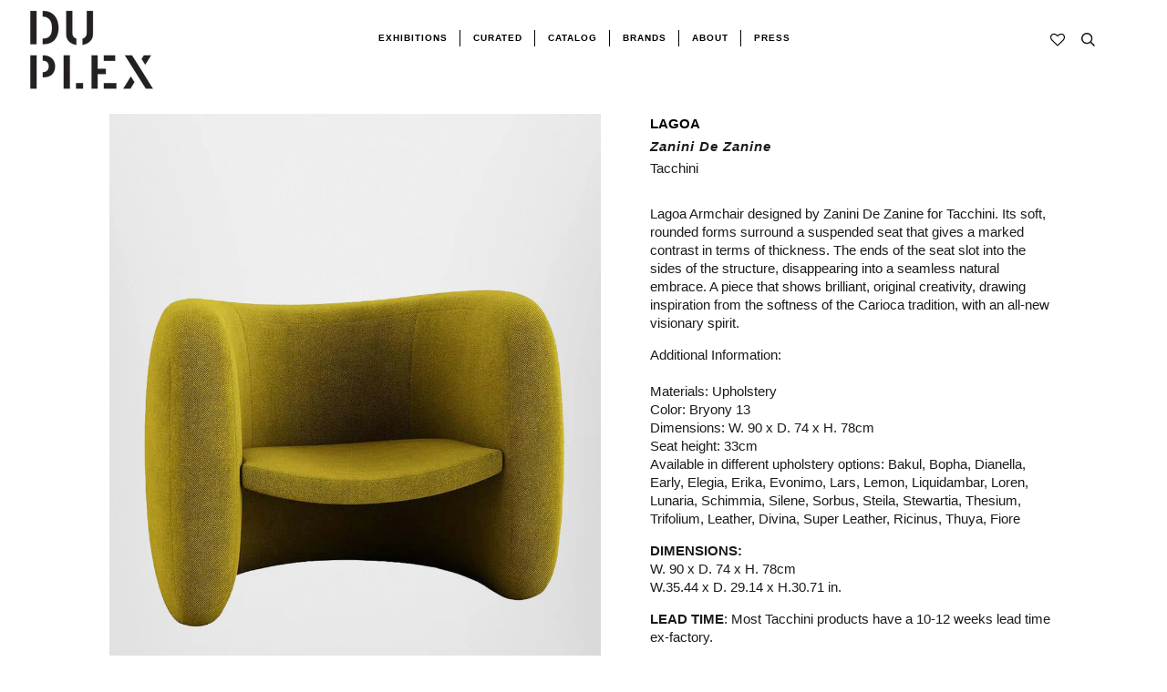

--- FILE ---
content_type: text/html; charset=utf-8
request_url: https://duplexdsgn.com/collections/seating-1/products/lagoa-armchair-tacchini
body_size: 36594
content:
<!doctype html>
<!--[if lt IE 7]><html class="no-js lt-ie9 lt-ie8 lt-ie7" lang="en"> <![endif]-->
<!--[if IE 7]><html class="no-js lt-ie9 lt-ie8" lang="en"> <![endif]-->
<!--[if IE 8]><html class="no-js lt-ie9" lang="en"> <![endif]-->
<!--[if IE 9 ]><html class="ie9 no-js"> <![endif]-->
<!--[if (gt IE 9)|!(IE)]><!--> <html class="no-js"> <!--<![endif]-->
<head>
<!-- "snippets/booster-seo.liquid" was not rendered, the associated app was uninstalled --><script>GSXMLHttpRequest = XMLHttpRequest;</script>
  <script async src="https://www.googletagmanager.com/gtag/js?id=AW-806348273"></script>
  <script>
    window.dataLayer = window.dataLayer || [];
    function gtag(){dataLayer.push(arguments);}
    gtag('js', new Date());
    gtag('config', 'AW-806348273');
  </script>
  <!-- Google Tag Manager -->
  <script>(function(w,d,s,l,i){w[l]=w[l]||[];w[l].push({'gtm.start':
                                                        new Date().getTime(),event:'gtm.js'});var f=d.getElementsByTagName(s)[0],
    j=d.createElement(s),dl=l!='dataLayer'?'&l='+l:'';j.async=true;j.src=
      'https://www.googletagmanager.com/gtm.js?id='+i+dl;f.parentNode.insertBefore(j,f);
                              })(window,document,'script','dataLayer','GTM-MMSSQ3B');</script>
  <!-- End Google Tag Manager -->
  <!-- ======================= Pipeline Theme V4.3.3 ========================= -->
  <meta charset="utf-8">
  <meta http-equiv="X-UA-Compatible" content="IE=edge,chrome=1">

  
    <link rel="shortcut icon" href="//duplexdsgn.com/cdn/shop/files/duplex-01_375x_200x_642433ef-a042-46cb-85ee-2871ed144567_32x32.png?v=1614303429" type="image/png">
  

  <!-- Title and description ================================================ -->
  

  

  <!-- Product meta ========================================================= -->
  <!-- /snippets/social-meta-tags.liquid -->


  <meta property="og:type" content="product">
  <meta property="og:title" content="LAGOA">
  
  <meta property="og:image" content="http://duplexdsgn.com/cdn/shop/products/Lagoa_shopify_background_master_grande.jpg?v=1745941364">
  <meta property="og:image:secure_url" content="https://duplexdsgn.com/cdn/shop/products/Lagoa_shopify_background_master_grande.jpg?v=1745941364">
  
  <meta property="og:image" content="http://duplexdsgn.com/cdn/shop/products/lagoa1_grande.jpg?v=1745941365">
  <meta property="og:image:secure_url" content="https://duplexdsgn.com/cdn/shop/products/lagoa1_grande.jpg?v=1745941365">
  
  <meta property="og:image" content="http://duplexdsgn.com/cdn/shop/products/lagoa2_grande.jpg?v=1745941365">
  <meta property="og:image:secure_url" content="https://duplexdsgn.com/cdn/shop/products/lagoa2_grande.jpg?v=1745941365">
  
  <meta property="og:price:amount" content="0.00">
  <meta property="og:price:currency" content="USD">


  <meta property="og:description" content="Lagoa Armchair designed by Zanini De Zanine for Tacchini. Its soft, rounded forms surround a suspended seat that gives a marked contrast in terms of thickness. The ends of the seat slot into the sides of the structure, disappearing into a seamless natural embrace. A piece that shows brilliant, original creativity.">

  <meta property="og:url" content="https://duplexdsgn.com/products/lagoa-armchair-tacchini">
  <meta property="og:site_name" content="DUPLEX">







  <meta name="twitter:card" content="product">
  <meta name="twitter:title" content="LAGOA">
  <meta name="twitter:description" content="Lagoa Armchair designed by Zanini De Zanine for Tacchini. Its soft, rounded forms surround a suspended seat that gives a marked contrast in terms of thickness. The ends of the seat slot into the sides of the structure, disappearing into a seamless natural embrace. A piece that shows brilliant, original creativity, drawing inspiration from the softness of the Carioca tradition, with an all-new visionary spirit. 
Additional Information: Materials: Upholstery Color: Bryony 13 Dimensions: W. 90 x D. 74 x H. 78cm Seat height: 33cm Available in different upholstery options: Bakul, Bopha, Dianella, Early, Elegia, Erika, Evonimo, Lars, Lemon, Liquidambar, Loren, Lunaria, Schimmia, Silene, Sorbus, Steila, Stewartia, Thesium, Trifolium, Leather, Divina, Super Leather, Ricinus, Thuya, Fiore
DIMENSIONS:W. 90 x D. 74 x H. 78cmW.35.44 x D. 29.14 x H.30.71 in.
LEAD TIME: Most Tacchini products have a 10-12 weeks lead time ex-factory. ">
  <meta name="twitter:image" content="https://duplexdsgn.com/cdn/shop/products/Lagoa_shopify_background_master_medium.jpg?v=1745941364">
  <meta name="twitter:image:width" content="240">
  <meta name="twitter:image:height" content="240">
  <meta name="twitter:label1" content="Price">
  
  <meta name="twitter:data1" content="$0.00 USD">
  
  <meta name="twitter:label2" content="Brand">
  <meta name="twitter:data2" content="Tacchini">
  



  <!-- Helpers ============================================================== -->
  <link rel="canonical" href="https://duplexdsgn.com/products/lagoa-armchair-tacchini">
  <meta name="viewport" content="width=device-width,initial-scale=1">
  <meta name="theme-color" content="#1c1a1a">

  <!-- CSS ================================================================== -->
  <link href="//duplexdsgn.com/cdn/shop/t/59/assets/theme.scss.css?v=121776038223404939671759259331" rel="stylesheet" type="text/css" media="all" />
    <link href="//duplexdsgn.com/cdn/shop/t/59/assets/fullpage.css?v=116687109100321060541584368113" rel="stylesheet" type="text/css" media="all" />


  <!-- Vendor JS ============================================================ -->
     <script src="https://ajax.googleapis.com/ajax/libs/jquery/1.11.1/jquery.min.js"></script>

  <script src="//duplexdsgn.com/cdn/shop/t/59/assets/vendor.js?v=66698828979482915531581351539" type="text/javascript"></script>
  <script src="//duplexdsgn.com/cdn/shop/t/59/assets/fullpage.extensions.min.js?v=131812709070191056311583327821" type="text/javascript"></script>
  <script src="//duplexdsgn.com/cdn/shop/t/59/assets/fullpage.js?v=64339862470301111571583420330" type="text/javascript"></script>

  

  
  
  <!-- /snippets/oldIE-js.liquid -->


<!--[if lt IE 9]>
<script src="//cdnjs.cloudflare.com/ajax/libs/html5shiv/3.7.2/html5shiv.min.js" type="text/javascript"></script>
<script src="//duplexdsgn.com/cdn/shop/t/59/assets/respond.min.js?v=52248677837542619231581351536" type="text/javascript"></script>
<script src="//duplexdsgn.com/cdn/shop/t/59/assets/background_size_emu.js?v=21377892010524143771581351526" type="text/javascript"></script>
<link href="//duplexdsgn.com/cdn/shop/t/59/assets/respond-proxy.html" id="respond-proxy" rel="respond-proxy" />
<link href="//duplexdsgn.com/search?q=5dfd4ae6be7938f7c6059dc324e93c02" id="respond-redirect" rel="respond-redirect" />
<script src="//duplexdsgn.com/search?q=5dfd4ae6be7938f7c6059dc324e93c02" type="text/javascript"></script>
<![endif]-->



  <script>
    var theme = {
      strings: {
        addToCart: "Add to Cart",
        soldOut: "Sold Out",
        unavailable: "Unavailable",
        join: "Join Now"
      },
      moneyFormat: "\u003cspan class=money\u003e${{ amount }} \u003c\/span\u003e",
      version: '4.3.3'
    }
  </script>

  
  
  
  <!-- /snippets/fonts.liquid -->

<script src="//duplexdsgn.com/cdn/shop/t/59/assets/webfont.js?v=30949158316048555571581351539" type="text/javascript"></script>
<script type="text/javascript">
  WebFont.load({
    google: {
      families:
        
        
        ["Abel:400,400italic,700,700italic:latin","Questrial:400:latin","Montserrat:400:latin"]
    },
    timeout: 5000
  });
</script>



  <!-- Header hook for plugins ============================================== -->

  <!-- "snippets/buddha-megamenu-before.liquid" was not rendered, the associated app was uninstalled -->
  <!-- "snippets/buddha-megamenu.liquid" was not rendered, the associated app was uninstalled -->
  <script>window.performance && window.performance.mark && window.performance.mark('shopify.content_for_header.start');</script><meta name="google-site-verification" content="C_ebSVSiWxfaUunEsn8cZKZTdSycze8kwoXpY6rxmEc">
<meta id="shopify-digital-wallet" name="shopify-digital-wallet" content="/22171713/digital_wallets/dialog">
<meta name="shopify-checkout-api-token" content="6cda980dcc4ea78bd313bcb607057bd9">
<link rel="alternate" type="application/json+oembed" href="https://duplexdsgn.com/products/lagoa-armchair-tacchini.oembed">
<script async="async" src="/checkouts/internal/preloads.js?locale=en-US"></script>
<link rel="preconnect" href="https://shop.app" crossorigin="anonymous">
<script async="async" src="https://shop.app/checkouts/internal/preloads.js?locale=en-US&shop_id=22171713" crossorigin="anonymous"></script>
<script id="apple-pay-shop-capabilities" type="application/json">{"shopId":22171713,"countryCode":"US","currencyCode":"USD","merchantCapabilities":["supports3DS"],"merchantId":"gid:\/\/shopify\/Shop\/22171713","merchantName":"DUPLEX","requiredBillingContactFields":["postalAddress","email","phone"],"requiredShippingContactFields":["postalAddress","email","phone"],"shippingType":"shipping","supportedNetworks":["visa","masterCard","amex","discover","elo","jcb"],"total":{"type":"pending","label":"DUPLEX","amount":"1.00"},"shopifyPaymentsEnabled":true,"supportsSubscriptions":true}</script>
<script id="shopify-features" type="application/json">{"accessToken":"6cda980dcc4ea78bd313bcb607057bd9","betas":["rich-media-storefront-analytics"],"domain":"duplexdsgn.com","predictiveSearch":true,"shopId":22171713,"locale":"en"}</script>
<script>var Shopify = Shopify || {};
Shopify.shop = "duplexdsgn.myshopify.com";
Shopify.locale = "en";
Shopify.currency = {"active":"USD","rate":"1.0"};
Shopify.country = "US";
Shopify.theme = {"name":"Duplex 2.1","id":78901182529,"schema_name":"Pipeline","schema_version":"4.3.3","theme_store_id":null,"role":"main"};
Shopify.theme.handle = "null";
Shopify.theme.style = {"id":null,"handle":null};
Shopify.cdnHost = "duplexdsgn.com/cdn";
Shopify.routes = Shopify.routes || {};
Shopify.routes.root = "/";</script>
<script type="module">!function(o){(o.Shopify=o.Shopify||{}).modules=!0}(window);</script>
<script>!function(o){function n(){var o=[];function n(){o.push(Array.prototype.slice.apply(arguments))}return n.q=o,n}var t=o.Shopify=o.Shopify||{};t.loadFeatures=n(),t.autoloadFeatures=n()}(window);</script>
<script>
  window.ShopifyPay = window.ShopifyPay || {};
  window.ShopifyPay.apiHost = "shop.app\/pay";
  window.ShopifyPay.redirectState = null;
</script>
<script id="shop-js-analytics" type="application/json">{"pageType":"product"}</script>
<script defer="defer" async type="module" src="//duplexdsgn.com/cdn/shopifycloud/shop-js/modules/v2/client.init-shop-cart-sync_DGjqyID6.en.esm.js"></script>
<script defer="defer" async type="module" src="//duplexdsgn.com/cdn/shopifycloud/shop-js/modules/v2/chunk.common_CM5e3XYf.esm.js"></script>
<script type="module">
  await import("//duplexdsgn.com/cdn/shopifycloud/shop-js/modules/v2/client.init-shop-cart-sync_DGjqyID6.en.esm.js");
await import("//duplexdsgn.com/cdn/shopifycloud/shop-js/modules/v2/chunk.common_CM5e3XYf.esm.js");

  window.Shopify.SignInWithShop?.initShopCartSync?.({"fedCMEnabled":true,"windoidEnabled":true});

</script>
<script>
  window.Shopify = window.Shopify || {};
  if (!window.Shopify.featureAssets) window.Shopify.featureAssets = {};
  window.Shopify.featureAssets['shop-js'] = {"shop-cart-sync":["modules/v2/client.shop-cart-sync_DS_n0f7A.en.esm.js","modules/v2/chunk.common_CM5e3XYf.esm.js"],"shop-button":["modules/v2/client.shop-button_CNT-NO5k.en.esm.js","modules/v2/chunk.common_CM5e3XYf.esm.js"],"init-fed-cm":["modules/v2/client.init-fed-cm_iCBVkvTB.en.esm.js","modules/v2/chunk.common_CM5e3XYf.esm.js"],"shop-cash-offers":["modules/v2/client.shop-cash-offers_Bicqpat5.en.esm.js","modules/v2/chunk.common_CM5e3XYf.esm.js","modules/v2/chunk.modal_Dl937Oy4.esm.js"],"avatar":["modules/v2/client.avatar_BTnouDA3.en.esm.js"],"init-windoid":["modules/v2/client.init-windoid_BqfVjynn.en.esm.js","modules/v2/chunk.common_CM5e3XYf.esm.js"],"init-shop-email-lookup-coordinator":["modules/v2/client.init-shop-email-lookup-coordinator_CrkkCzDo.en.esm.js","modules/v2/chunk.common_CM5e3XYf.esm.js"],"shop-toast-manager":["modules/v2/client.shop-toast-manager_HMMtSVHE.en.esm.js","modules/v2/chunk.common_CM5e3XYf.esm.js"],"pay-button":["modules/v2/client.pay-button_B57g7222.en.esm.js","modules/v2/chunk.common_CM5e3XYf.esm.js"],"shop-login-button":["modules/v2/client.shop-login-button_CZKuy_To.en.esm.js","modules/v2/chunk.common_CM5e3XYf.esm.js","modules/v2/chunk.modal_Dl937Oy4.esm.js"],"init-shop-cart-sync":["modules/v2/client.init-shop-cart-sync_DGjqyID6.en.esm.js","modules/v2/chunk.common_CM5e3XYf.esm.js"],"init-customer-accounts":["modules/v2/client.init-customer-accounts_CxJ7KIEv.en.esm.js","modules/v2/client.shop-login-button_CZKuy_To.en.esm.js","modules/v2/chunk.common_CM5e3XYf.esm.js","modules/v2/chunk.modal_Dl937Oy4.esm.js"],"init-shop-for-new-customer-accounts":["modules/v2/client.init-shop-for-new-customer-accounts_BDK66bKM.en.esm.js","modules/v2/client.shop-login-button_CZKuy_To.en.esm.js","modules/v2/chunk.common_CM5e3XYf.esm.js","modules/v2/chunk.modal_Dl937Oy4.esm.js"],"lead-capture":["modules/v2/client.lead-capture_QF_QcTqn.en.esm.js","modules/v2/chunk.common_CM5e3XYf.esm.js","modules/v2/chunk.modal_Dl937Oy4.esm.js"],"shop-follow-button":["modules/v2/client.shop-follow-button_Cgw6zD7w.en.esm.js","modules/v2/chunk.common_CM5e3XYf.esm.js","modules/v2/chunk.modal_Dl937Oy4.esm.js"],"checkout-modal":["modules/v2/client.checkout-modal_r-P2WYUC.en.esm.js","modules/v2/chunk.common_CM5e3XYf.esm.js","modules/v2/chunk.modal_Dl937Oy4.esm.js"],"init-customer-accounts-sign-up":["modules/v2/client.init-customer-accounts-sign-up_fcc8iru1.en.esm.js","modules/v2/client.shop-login-button_CZKuy_To.en.esm.js","modules/v2/chunk.common_CM5e3XYf.esm.js","modules/v2/chunk.modal_Dl937Oy4.esm.js"],"shop-login":["modules/v2/client.shop-login_CJN-CB3q.en.esm.js","modules/v2/chunk.common_CM5e3XYf.esm.js","modules/v2/chunk.modal_Dl937Oy4.esm.js"],"payment-terms":["modules/v2/client.payment-terms_C8iL647G.en.esm.js","modules/v2/chunk.common_CM5e3XYf.esm.js","modules/v2/chunk.modal_Dl937Oy4.esm.js"]};
</script>
<script>(function() {
  var isLoaded = false;
  function asyncLoad() {
    if (isLoaded) return;
    isLoaded = true;
    var urls = ["https:\/\/www.improvedcontactform.com\/icf.js?shop=duplexdsgn.myshopify.com","https:\/\/chimpstatic.com\/mcjs-connected\/js\/users\/c48d596449ac20facb4576b46\/244b73d6205b3bc8097642ab7.js?shop=duplexdsgn.myshopify.com","\/\/cdn.shopify.com\/proxy\/14ceb93637a47057edb19e2524e313a2e2dad33e6fe2b04e5cfe4a401d0d18ee\/bingshoppingtool-t2app-prod.trafficmanager.net\/uet\/tracking_script?shop=duplexdsgn.myshopify.com\u0026sp-cache-control=cHVibGljLCBtYXgtYWdlPTkwMA","\/\/cdn.secomapp.com\/promotionpopup\/cdn\/allshops\/duplexdsgn\/1603991330.js?shop=duplexdsgn.myshopify.com"];
    for (var i = 0; i < urls.length; i++) {
      var s = document.createElement('script');
      s.type = 'text/javascript';
      s.async = true;
      s.src = urls[i];
      var x = document.getElementsByTagName('script')[0];
      x.parentNode.insertBefore(s, x);
    }
  };
  if(window.attachEvent) {
    window.attachEvent('onload', asyncLoad);
  } else {
    window.addEventListener('load', asyncLoad, false);
  }
})();</script>
<script id="__st">var __st={"a":22171713,"offset":-18000,"reqid":"323bce8c-ea88-4b06-8b4e-3c78f2472da5-1766029265","pageurl":"duplexdsgn.com\/collections\/seating-1\/products\/lagoa-armchair-tacchini","u":"94e592e49cee","p":"product","rtyp":"product","rid":4606145560641};</script>
<script>window.ShopifyPaypalV4VisibilityTracking = true;</script>
<script id="captcha-bootstrap">!function(){'use strict';const t='contact',e='account',n='new_comment',o=[[t,t],['blogs',n],['comments',n],[t,'customer']],c=[[e,'customer_login'],[e,'guest_login'],[e,'recover_customer_password'],[e,'create_customer']],r=t=>t.map((([t,e])=>`form[action*='/${t}']:not([data-nocaptcha='true']) input[name='form_type'][value='${e}']`)).join(','),a=t=>()=>t?[...document.querySelectorAll(t)].map((t=>t.form)):[];function s(){const t=[...o],e=r(t);return a(e)}const i='password',u='form_key',d=['recaptcha-v3-token','g-recaptcha-response','h-captcha-response',i],f=()=>{try{return window.sessionStorage}catch{return}},m='__shopify_v',_=t=>t.elements[u];function p(t,e,n=!1){try{const o=window.sessionStorage,c=JSON.parse(o.getItem(e)),{data:r}=function(t){const{data:e,action:n}=t;return t[m]||n?{data:e,action:n}:{data:t,action:n}}(c);for(const[e,n]of Object.entries(r))t.elements[e]&&(t.elements[e].value=n);n&&o.removeItem(e)}catch(o){console.error('form repopulation failed',{error:o})}}const l='form_type',E='cptcha';function T(t){t.dataset[E]=!0}const w=window,h=w.document,L='Shopify',v='ce_forms',y='captcha';let A=!1;((t,e)=>{const n=(g='f06e6c50-85a8-45c8-87d0-21a2b65856fe',I='https://cdn.shopify.com/shopifycloud/storefront-forms-hcaptcha/ce_storefront_forms_captcha_hcaptcha.v1.5.2.iife.js',D={infoText:'Protected by hCaptcha',privacyText:'Privacy',termsText:'Terms'},(t,e,n)=>{const o=w[L][v],c=o.bindForm;if(c)return c(t,g,e,D).then(n);var r;o.q.push([[t,g,e,D],n]),r=I,A||(h.body.append(Object.assign(h.createElement('script'),{id:'captcha-provider',async:!0,src:r})),A=!0)});var g,I,D;w[L]=w[L]||{},w[L][v]=w[L][v]||{},w[L][v].q=[],w[L][y]=w[L][y]||{},w[L][y].protect=function(t,e){n(t,void 0,e),T(t)},Object.freeze(w[L][y]),function(t,e,n,w,h,L){const[v,y,A,g]=function(t,e,n){const i=e?o:[],u=t?c:[],d=[...i,...u],f=r(d),m=r(i),_=r(d.filter((([t,e])=>n.includes(e))));return[a(f),a(m),a(_),s()]}(w,h,L),I=t=>{const e=t.target;return e instanceof HTMLFormElement?e:e&&e.form},D=t=>v().includes(t);t.addEventListener('submit',(t=>{const e=I(t);if(!e)return;const n=D(e)&&!e.dataset.hcaptchaBound&&!e.dataset.recaptchaBound,o=_(e),c=g().includes(e)&&(!o||!o.value);(n||c)&&t.preventDefault(),c&&!n&&(function(t){try{if(!f())return;!function(t){const e=f();if(!e)return;const n=_(t);if(!n)return;const o=n.value;o&&e.removeItem(o)}(t);const e=Array.from(Array(32),(()=>Math.random().toString(36)[2])).join('');!function(t,e){_(t)||t.append(Object.assign(document.createElement('input'),{type:'hidden',name:u})),t.elements[u].value=e}(t,e),function(t,e){const n=f();if(!n)return;const o=[...t.querySelectorAll(`input[type='${i}']`)].map((({name:t})=>t)),c=[...d,...o],r={};for(const[a,s]of new FormData(t).entries())c.includes(a)||(r[a]=s);n.setItem(e,JSON.stringify({[m]:1,action:t.action,data:r}))}(t,e)}catch(e){console.error('failed to persist form',e)}}(e),e.submit())}));const S=(t,e)=>{t&&!t.dataset[E]&&(n(t,e.some((e=>e===t))),T(t))};for(const o of['focusin','change'])t.addEventListener(o,(t=>{const e=I(t);D(e)&&S(e,y())}));const B=e.get('form_key'),M=e.get(l),P=B&&M;t.addEventListener('DOMContentLoaded',(()=>{const t=y();if(P)for(const e of t)e.elements[l].value===M&&p(e,B);[...new Set([...A(),...v().filter((t=>'true'===t.dataset.shopifyCaptcha))])].forEach((e=>S(e,t)))}))}(h,new URLSearchParams(w.location.search),n,t,e,['guest_login'])})(!0,!0)}();</script>
<script integrity="sha256-52AcMU7V7pcBOXWImdc/TAGTFKeNjmkeM1Pvks/DTgc=" data-source-attribution="shopify.loadfeatures" defer="defer" src="//duplexdsgn.com/cdn/shopifycloud/storefront/assets/storefront/load_feature-81c60534.js" crossorigin="anonymous"></script>
<script crossorigin="anonymous" defer="defer" src="//duplexdsgn.com/cdn/shopifycloud/storefront/assets/shopify_pay/storefront-65b4c6d7.js?v=20250812"></script>
<script data-source-attribution="shopify.dynamic_checkout.dynamic.init">var Shopify=Shopify||{};Shopify.PaymentButton=Shopify.PaymentButton||{isStorefrontPortableWallets:!0,init:function(){window.Shopify.PaymentButton.init=function(){};var t=document.createElement("script");t.src="https://duplexdsgn.com/cdn/shopifycloud/portable-wallets/latest/portable-wallets.en.js",t.type="module",document.head.appendChild(t)}};
</script>
<script data-source-attribution="shopify.dynamic_checkout.buyer_consent">
  function portableWalletsHideBuyerConsent(e){var t=document.getElementById("shopify-buyer-consent"),n=document.getElementById("shopify-subscription-policy-button");t&&n&&(t.classList.add("hidden"),t.setAttribute("aria-hidden","true"),n.removeEventListener("click",e))}function portableWalletsShowBuyerConsent(e){var t=document.getElementById("shopify-buyer-consent"),n=document.getElementById("shopify-subscription-policy-button");t&&n&&(t.classList.remove("hidden"),t.removeAttribute("aria-hidden"),n.addEventListener("click",e))}window.Shopify?.PaymentButton&&(window.Shopify.PaymentButton.hideBuyerConsent=portableWalletsHideBuyerConsent,window.Shopify.PaymentButton.showBuyerConsent=portableWalletsShowBuyerConsent);
</script>
<script data-source-attribution="shopify.dynamic_checkout.cart.bootstrap">document.addEventListener("DOMContentLoaded",(function(){function t(){return document.querySelector("shopify-accelerated-checkout-cart, shopify-accelerated-checkout")}if(t())Shopify.PaymentButton.init();else{new MutationObserver((function(e,n){t()&&(Shopify.PaymentButton.init(),n.disconnect())})).observe(document.body,{childList:!0,subtree:!0})}}));
</script>
<link id="shopify-accelerated-checkout-styles" rel="stylesheet" media="screen" href="https://duplexdsgn.com/cdn/shopifycloud/portable-wallets/latest/accelerated-checkout-backwards-compat.css" crossorigin="anonymous">
<style id="shopify-accelerated-checkout-cart">
        #shopify-buyer-consent {
  margin-top: 1em;
  display: inline-block;
  width: 100%;
}

#shopify-buyer-consent.hidden {
  display: none;
}

#shopify-subscription-policy-button {
  background: none;
  border: none;
  padding: 0;
  text-decoration: underline;
  font-size: inherit;
  cursor: pointer;
}

#shopify-subscription-policy-button::before {
  box-shadow: none;
}

      </style>

<script>window.performance && window.performance.mark && window.performance.mark('shopify.content_for_header.end');</script><style type="text/css" id="nitro-fontify" >
</style>
<link href="//duplexdsgn.com/cdn/shop/t/59/assets/globo.menu.css?v=43727128853432046251582736641" rel="stylesheet" type="text/css" media="all" /><script type="text/javascript">window.GloboMenuMoneyFormat = "\u003cspan class=money\u003e${{ amount }} \u003c\/span\u003e";
  window.shopCurrency = "USD";
  window.assetsUrl = '//duplexdsgn.com/cdn/shop/t/59/assets/';
  window.filesUrl = '//duplexdsgn.com/cdn/shop/files/';
  window.GloboMenuStatus = 1;
  window.GloboMenuLinklists = {"footer": [{'url' :"\/pages\/designers", 'title': "DESIGNERS"},{'url' :"\/search", 'title': "SEARCH"},{'url' :"\/pages\/inquire", 'title': "TRADE PROGRAM"},{'url' :"\/pages\/privacy-policy", 'title': "PRIVACY POLICY"},{'url' :"\/pages\/return-policy", 'title': "RETURN POLICY"},{'url' :"#", 'title': "ACCESSIBILITY"}],"menu": [{'url' :"\/pages\/about", 'title': "."}],"footer-collections": [{'url' :"\/collections\/seating", 'title': "SEATING"},{'url' :"\/collections\/lighting", 'title': "LIGHTING"},{'url' :"\/collections\/all-products", 'title': "ALL PRODUCTS"}],"bottom": [{'url' :"\/pages\/designers", 'title': "DESIGNERS"},{'url' :"\/pages\/trade", 'title': "TRADE"},{'url' :"\/collections\/vintage", 'title': "Vintage"},{'url' :"\/pages\/privacy-policy", 'title': "PRIVACY POLICY"},{'url' :"\/pages\/return-policy", 'title': "RETURN POLICY"},{'url' :"\/pages\/shipping-policy", 'title': "SHIPPING POLICY"}],"new-footer": [{'url' :"\/collections", 'title': "collections"},{'url' :"\/pages\/designers", 'title': "designers"},{'url' :"\/search", 'title': "search"},{'url' :"\/pages\/inquire", 'title': "trade program"},{'url' :"\/pages\/privacy-policy", 'title': "privacy policy"},{'url' :"\/pages\/shipping-policy", 'title': "shipping"},{'url' :"\/pages\/return-policy", 'title': "returns"},{'url' :"#", 'title': "ACCESSIBILITY"}],"new-header-menu": [{'url' :"#", 'title': "Collections"},{'url' :"\/pages\/journal", 'title': "Journal"}],"main-menu-1": [{'url' :"#", 'title': "Curated"},{'url' :"\/collections\/all", 'title': "Catalog"},{'url' :"#", 'title': "Brands"},{'url' :"#", 'title': "Vintage"},{'url' :"\/pages\/trade", 'title': "Trade"}],"main-menu-2": [{'url' :"\/collections\/all", 'title': "Curated"},{'url' :"\/collections\/driade", 'title': "Catalog"},{'url' :"\/pages\/our-brands", 'title': "Brands"},{'url' :"\/collections\/diesel-living", 'title': "Vintage"},{'url' :"\/pages\/trade", 'title': "Trade"},{'url' :"\/pages\/duplex-x", 'title': "DUPLEX X"}],"footer-menu": [{'url' :"\/pages\/designers", 'title': "Designers"},{'url' :"\/pages\/privacy-policy", 'title': "Privacy Policy"},{'url' :"\/pages\/return-policy", 'title': "Return  Policy"},{'url' :"https:\/\/duplexdsgn.com\/pages\/shipping-policy", 'title': "Shipping Policy"},{'url' :"\/collections\/vintage", 'title': "Vintage"}],"social-footer": [{'url' :"https:\/\/www.instagram.com\/duplexdsgn\/", 'title': "instagram"},{'url' :"https:\/\/www.facebook.com\/duplexdsgn\/", 'title': "facebook"},{'url' :"https:\/\/www.pinterest.it\/duplexdsgn\/", 'title': "pinterest"}],"main-menu-prova": [{'url' :"\/", 'title': "."}],"customer-account-main-menu": [{'url' :"\/", 'title': "Shop"},{'url' :"https:\/\/shopify.com\/22171713\/account\/orders?locale=en\u0026region_country=US", 'title': "Orders"}]};
  window.GloboMenuConfig = {"theme":{"theme_store_id":739,"theme_version":"4.3.3"},"replacement":{"type":"selector","main_menu_selector":null,"mobile_menu_selector":null},"settings":{"general":{"responsive":"768","transition":"fade","transition_speed":"300","transition_delay":"150","align":"center","trigger":"hover","search":false,"indicators":true,"menu_lineheight":"50","menu_padding":"20","dropdown_lineheight":"50","tab_lineheight":"50","linklist_lineheight":"30","desktop_sticky_header":true,"mobile_sticky_header":true,"border":true,"submenu_border":true,"mobile_trigger":"click_toggle","carousel_auto_play":true,"carousel_loop":true,"mobile_border":true,"lazy_load_enable":false},"font":{"menu_fontfamily_custom":false,"menu_fontfamily":"Work Sans","menu_fontfamily_2":"Lato","menu_fontsize":"12","menu_fontweight":"700","submenu_heading_fontfamily_custom":false,"submenu_heading_fontfamily":"Work Sans","submenu_heading_fontfamily_2":"Bitter","submenu_heading_fontsize":"14","submenu_heading_fontweight":"600","submenu_text_fontfamily_custom":false,"submenu_text_fontfamily":"Work Sans","submenu_text_fontfamily_2":"Arimo","submenu_text_fontsize":"13","submenu_text_fontweight":"400","submenu_description_fontfamily_custom":false,"submenu_description_fontfamily":"Work Sans","submenu_description_fontfamily_2":"Indie Flower","submenu_description_fontsize":"12","submenu_description_fontweight":"400","tab_fontfamily_custom":false,"tab_fontfamily":"Work Sans","tab_fontfamily_2":"Lato","tab_fontsize":"14","tab_fontweight":"500"},"color":{"menu_background":"rgba(255, 255, 255, 0)","menu_background_hover":"rgba(254, 254, 254, 0)","menu_border":"#0f0f0f","menu_text":"rgba(0, 0, 0, 1)","menu_text_hover":"#f6f1f1","submenu_background":"rgba(255, 255, 255, 1)","submenu_border":"rgba(255, 255, 255, 1)","submenu_heading":"#ae2828","submenu_text":"#313131","submenu_text_hover":"#000000","submenu_description":"#969696","submenu_description_hover":"#4d5bcd","tab_background_hover":"#d9d9d9","tab_heading_color":"#202020","tab_heading_active_color":"#000000"},"language":{"name":"Name","email":"Email","phone":"Phone Number","message":"Message","send":"Send","add_to_cart":"Add to cart","view":"View details","sale":"Sale","sold_out":"Sold out","search":"Search for..."}},"items":[{"title":"CURATED","url":null,"icon":null,"image":null,"description":null,"level":0},{"title":"CATALOG","url":null,"icon":null,"image":null,"description":null,"level":0,"submenu":{"type":"dropdown","orientation":"horizontal","justifyContent":"center","alignment":"full","items":[{"title":"SEATING","url":"\/collections\/seating","level":1,"submenu":{"type":"dropdown","orientation":"horizontal","justifyContent":"center","alignment":"full","items":[{"title":"CHAIRS","url":"\/collections\/chairs","level":2,"submenu":{"type":"dropdown","orientation":"horizontal","justifyContent":"center","alignment":"full","items":[]}},{"title":"SOFAS","url":"\/collections\/sofa","level":2,"submenu":{"type":"dropdown","orientation":"horizontal","justifyContent":"center","alignment":"full","items":[]}},{"title":"LOUNGE","url":"\/collections\/lounge","level":2,"submenu":{"type":"dropdown","orientation":"horizontal","justifyContent":"center","alignment":"full","items":[]}},{"title":"BENCHES","url":"\/collections\/bench","level":2,"submenu":{"type":"dropdown","orientation":"horizontal","justifyContent":"center","alignment":"full","items":[]}},{"title":"STOOLS","url":"\/collections\/stool","level":2,"submenu":{"type":"dropdown","orientation":"horizontal","justifyContent":"center","alignment":"full","items":[]}},{"title":"OUTDOOR SEATING","url":"\/collections\/outdoor-seating","level":2,"submenu":{"type":"dropdown","orientation":"horizontal","justifyContent":"center","alignment":"full","items":[]}}]}},{"title":"TABLES","url":"\/collections\/tables","level":1,"submenu":{"type":"dropdown","orientation":"horizontal","justifyContent":"center","alignment":"full","items":[]}},{"title":"LIGHTING","url":"\/collections\/lighting","level":1,"submenu":{"type":"dropdown","orientation":"horizontal","justifyContent":"center","alignment":"full","items":[]}},{"title":"STORAGE","url":"\/collections\/case-pieces-and-storage-cabinets","level":1,"submenu":{"type":"dropdown","orientation":"horizontal","justifyContent":"center","alignment":"full","items":[]}},{"title":"ACCESSORIES, MIRRORS & RUGS","url":"\/collections\/decorative-objects","level":1,"submenu":{"type":"dropdown","orientation":"horizontal","justifyContent":"center","alignment":"full","items":[]}},{"title":"BEDS","url":"\/collections\/beds","level":1,"submenu":{"type":"dropdown","orientation":"horizontal","justifyContent":"center","alignment":"full","items":[]}}]}},{"title":"BRANDS","url":null,"icon":null,"image":null,"description":null,"level":0},{"title":"VINTAGE","url":"\/collections\/vintage","level":0},{"title":"TRADE","url":"\/pages\/trade","level":0}]}
</script>
<script src="//duplexdsgn.com/cdn/shop/t/59/assets/globo.menu.render.js?v=89191084177464114561582736637"></script>
<script src="//duplexdsgn.com/cdn/shop/t/59/assets/globo.menu.data.js?v=54455330864815877441582736639"></script>
<script src="//duplexdsgn.com/cdn/shop/t/59/assets/globo.menu.app.js?v=86077275773035153561582736640"></script>
<script type="text/javascript">
  var globoMenu = new GloboMenu(window.GloboMenuConfig, window.GloboMenuRenderFunction);
</script>

  <!--Google Merchant Center Verification - LP - DO NOT DELETE -->
  <meta name="google-site-verification" content="6UOyhoT3bj6mtR9sHFHA9SWI0sJnytCX0fCuna4uUSU" />
  <script type='text/javascript'>var jiltStorefrontParams = {"capture_email_on_add_to_cart":0,"platform":"shopify","popover_dismiss_message":"Your email and cart are saved so we can send you email reminders about this order.","shop_uuid":"cf2776da-f024-4bb0-afa4-cd95f83bca1e"}; </script>


  <script>
  	window.mlvedaShopCurrency = "USD";
  	window.shopCurrency = "USD";
  	window.supported_currencies = "USD CAD AUD GBP EUR INR JPY";
  </script>

  
  
  
  
<!-- GSSTART Infinite Scroll code start. Do not change -->  <script type="text/javascript" src="https://gravity-apps.com/shopify/js/shopify/infinitescroll3255.js?v=gs83609bdbda55f00a991cb8970cd085ba"></script>  <!-- nfinite Scroll code end. Do not change GSEND -->

<!-- Font icon for header icons -->
<link href="https://de454z9efqcli.cloudfront.net/safe-icons/css/wishlisthero-icons.css" rel="stylesheet"/>
<!-- Style for floating buttons and others -->
<style type="text/css">
    .wishlisthero-floating {
        position: absolute;
        right: 5px;
        top: 5px;
        z-index: 23;
        border-radius: 100%;
    }

    .wishlisthero-floating:hover {
        background-color: rgb(0, 0, 0, 0.05);
    }

    .wishlisthero-floating button {
        font-size: 20px !important;
        width: 40px !important;
        padding: 0.125em 0 0 !important;
    }

    /****************************************************************************************/
    /* For some theme shared view need some spacing */
    /*
    #wishlist-hero-shared-list-view {
  margin-top: 15px;
  margin-bottom: 15px;
}
#wishlist-hero-shared-list-view h1 {
  padding-left: 5px;
}

#wishlisthero-product-page-button-container {
  padding-top: 15px;
}
*/
    /****************************************************************************************/
    /* #wishlisthero-product-page-button-container button {
  padding-left: 1px !important;
} */
    /****************************************************************************************/
    /* Customize the indicator when wishlist has items AND the normal indicator not working */
    /* span.wishlist-hero-items-count {
  position: absolute;
  top: 5px;
  right: 5px;
  width: 5px;
  height: 5px;
  background-color: red; 
    border-radius: 100%;
}
*/
</style>
 <script type='text/javascript'>try{
   window.WishListHero_setting = {"ButtonColor":"rgba(0, 0, 0, 1)","IconColor":"rgba(255, 255, 255, 1)","IconType":"Heart","ButtonTextBeforeAdding":"ADD TO WISHLIST","ButtonTextAfterAdding":"ADDED TO WISHLIST","AnimationAfterAddition":"Shake side to side","ButtonTextAddToCart":"ADD TO CART","AddedProductNotificationText":"Product added to wishlist successfully","AddedProductToCartNotificationText":"Product added to cart successfully","SharePopup_TitleText":"Share My wishlist","SharePopup_shareBtnText":"Share","SharePopup_shareHederText":"Share on Social Networks","SharePopup_shareCopyText":"Or copy Wishlist link to share","SharePopup_shareCancelBtnText":"cancel","SharePopup_shareCopyBtnText":"copy","SendEMailPopup_BtnText":"send email","SendEMailPopup_FromText":"From Name","SendEMailPopup_ToText":"To email","SendEMailPopup_BodyText":"Body","SendEMailPopup_SendBtnText":"send","SendEMailPopup_TitleText":"Send My Wislist via Email","RemoveProductMessageText":"Are you sure you want to remove this item from your wishlist ?","RemovedProductNotificationText":"Product removed from wishlist successfully","RemovePopupOkText":"ok","RemovePopup_HeaderText":"ARE YOU SURE?","ViewWishlistText":"View wishlist","EmptyWishlistText":"there are no items in this wishlist","BuyNowButtonText":"Buy Now","Wishlist_Title":"My Wishlist","WishlistHeaderTitleAlignment":"Center","WishlistProductImageSize":"Normal","PriceColor":"rgba(0, 0, 0, 1)","HeaderFontSize":"30","PriceFontSize":"18","ProductNameFontSize":"16","LaunchPointType":"header_menu","DisplayWishlistAs":"popup_window","DisplayButtonAs":"text_with_icon","PopupSize":"md","EnableCustomizeWishlistPopup":false,"LowStockInventoryLevel":10,"OnSaleMinimumPercentage":10,"_id":"5ea9b1df9336a74a25285b90","EnableCollection":false,"EnableShare":true,"RemovePowerBy":false,"EnableFBPixel":false,"DisapleApp":false,"CustomizedAppearance":true,"EnableQuickView":false,"FloatPointPossition":"bottom_right","HeartStateToggle":true,"HeaderMenuItemsIndicator":true,"EmailFromName":"Patrizio Chiarparini","EnableLowStockEmail":false,"EnableOnSaleEmail":false,"HideUserGuide_Setting":true,"HideRate":true,"DisableGuestCustomer":false,"EnableRemoveFromWishlistAfterAdd":true,"EnableRemoveFromWishlistAfterAddButtonText":"REMOVE FROM WISHLIST","HideAddToCartButton":false,"LoginPopupContent":"Please login to save your wishlist across devices.","LoginPopupContentFontSize":"20","LoginPopupLoginBtnText":"Login","NoRedirectAfterAddToCart":false,"NotificationPopupPosition":"right","ViewCartLinkText":"View Cart","WishlistButtonTextColor":"rgba(255, 255, 255, 1)","Shop":"duplexdsgn.myshopify.com","shop":"duplexdsgn.myshopify.com","Status":"Active","Plan":"FREE"};  
  }catch(e){ console.error('Error loading config',e); } </script><link rel="stylesheet" href="//duplexdsgn.com/cdn/shop/t/59/assets/sca-pp.css?v=26248894406678077071594994519">
 <script>
  
	SCAPPLive = {};
  
  SCAPPShop = {};
    
  </script>
<script src="//duplexdsgn.com/cdn/shop/t/59/assets/sca-pp-initial.js?v=13927334416058120411603991332" type="text/javascript"></script>
   
  
  <meta name="google-site-verification" content="DgFHXZ-ueCgZ65yWhJVcYYmMs89FMCGXWGS1WWyR_kI" />
  




<link href="https://monorail-edge.shopifysvc.com" rel="dns-prefetch">
<script>(function(){if ("sendBeacon" in navigator && "performance" in window) {try {var session_token_from_headers = performance.getEntriesByType('navigation')[0].serverTiming.find(x => x.name == '_s').description;} catch {var session_token_from_headers = undefined;}var session_cookie_matches = document.cookie.match(/_shopify_s=([^;]*)/);var session_token_from_cookie = session_cookie_matches && session_cookie_matches.length === 2 ? session_cookie_matches[1] : "";var session_token = session_token_from_headers || session_token_from_cookie || "";function handle_abandonment_event(e) {var entries = performance.getEntries().filter(function(entry) {return /monorail-edge.shopifysvc.com/.test(entry.name);});if (!window.abandonment_tracked && entries.length === 0) {window.abandonment_tracked = true;var currentMs = Date.now();var navigation_start = performance.timing.navigationStart;var payload = {shop_id: 22171713,url: window.location.href,navigation_start,duration: currentMs - navigation_start,session_token,page_type: "product"};window.navigator.sendBeacon("https://monorail-edge.shopifysvc.com/v1/produce", JSON.stringify({schema_id: "online_store_buyer_site_abandonment/1.1",payload: payload,metadata: {event_created_at_ms: currentMs,event_sent_at_ms: currentMs}}));}}window.addEventListener('pagehide', handle_abandonment_event);}}());</script>
<script id="web-pixels-manager-setup">(function e(e,d,r,n,o){if(void 0===o&&(o={}),!Boolean(null===(a=null===(i=window.Shopify)||void 0===i?void 0:i.analytics)||void 0===a?void 0:a.replayQueue)){var i,a;window.Shopify=window.Shopify||{};var t=window.Shopify;t.analytics=t.analytics||{};var s=t.analytics;s.replayQueue=[],s.publish=function(e,d,r){return s.replayQueue.push([e,d,r]),!0};try{self.performance.mark("wpm:start")}catch(e){}var l=function(){var e={modern:/Edge?\/(1{2}[4-9]|1[2-9]\d|[2-9]\d{2}|\d{4,})\.\d+(\.\d+|)|Firefox\/(1{2}[4-9]|1[2-9]\d|[2-9]\d{2}|\d{4,})\.\d+(\.\d+|)|Chrom(ium|e)\/(9{2}|\d{3,})\.\d+(\.\d+|)|(Maci|X1{2}).+ Version\/(15\.\d+|(1[6-9]|[2-9]\d|\d{3,})\.\d+)([,.]\d+|)( \(\w+\)|)( Mobile\/\w+|) Safari\/|Chrome.+OPR\/(9{2}|\d{3,})\.\d+\.\d+|(CPU[ +]OS|iPhone[ +]OS|CPU[ +]iPhone|CPU IPhone OS|CPU iPad OS)[ +]+(15[._]\d+|(1[6-9]|[2-9]\d|\d{3,})[._]\d+)([._]\d+|)|Android:?[ /-](13[3-9]|1[4-9]\d|[2-9]\d{2}|\d{4,})(\.\d+|)(\.\d+|)|Android.+Firefox\/(13[5-9]|1[4-9]\d|[2-9]\d{2}|\d{4,})\.\d+(\.\d+|)|Android.+Chrom(ium|e)\/(13[3-9]|1[4-9]\d|[2-9]\d{2}|\d{4,})\.\d+(\.\d+|)|SamsungBrowser\/([2-9]\d|\d{3,})\.\d+/,legacy:/Edge?\/(1[6-9]|[2-9]\d|\d{3,})\.\d+(\.\d+|)|Firefox\/(5[4-9]|[6-9]\d|\d{3,})\.\d+(\.\d+|)|Chrom(ium|e)\/(5[1-9]|[6-9]\d|\d{3,})\.\d+(\.\d+|)([\d.]+$|.*Safari\/(?![\d.]+ Edge\/[\d.]+$))|(Maci|X1{2}).+ Version\/(10\.\d+|(1[1-9]|[2-9]\d|\d{3,})\.\d+)([,.]\d+|)( \(\w+\)|)( Mobile\/\w+|) Safari\/|Chrome.+OPR\/(3[89]|[4-9]\d|\d{3,})\.\d+\.\d+|(CPU[ +]OS|iPhone[ +]OS|CPU[ +]iPhone|CPU IPhone OS|CPU iPad OS)[ +]+(10[._]\d+|(1[1-9]|[2-9]\d|\d{3,})[._]\d+)([._]\d+|)|Android:?[ /-](13[3-9]|1[4-9]\d|[2-9]\d{2}|\d{4,})(\.\d+|)(\.\d+|)|Mobile Safari.+OPR\/([89]\d|\d{3,})\.\d+\.\d+|Android.+Firefox\/(13[5-9]|1[4-9]\d|[2-9]\d{2}|\d{4,})\.\d+(\.\d+|)|Android.+Chrom(ium|e)\/(13[3-9]|1[4-9]\d|[2-9]\d{2}|\d{4,})\.\d+(\.\d+|)|Android.+(UC? ?Browser|UCWEB|U3)[ /]?(15\.([5-9]|\d{2,})|(1[6-9]|[2-9]\d|\d{3,})\.\d+)\.\d+|SamsungBrowser\/(5\.\d+|([6-9]|\d{2,})\.\d+)|Android.+MQ{2}Browser\/(14(\.(9|\d{2,})|)|(1[5-9]|[2-9]\d|\d{3,})(\.\d+|))(\.\d+|)|K[Aa][Ii]OS\/(3\.\d+|([4-9]|\d{2,})\.\d+)(\.\d+|)/},d=e.modern,r=e.legacy,n=navigator.userAgent;return n.match(d)?"modern":n.match(r)?"legacy":"unknown"}(),u="modern"===l?"modern":"legacy",c=(null!=n?n:{modern:"",legacy:""})[u],f=function(e){return[e.baseUrl,"/wpm","/b",e.hashVersion,"modern"===e.buildTarget?"m":"l",".js"].join("")}({baseUrl:d,hashVersion:r,buildTarget:u}),m=function(e){var d=e.version,r=e.bundleTarget,n=e.surface,o=e.pageUrl,i=e.monorailEndpoint;return{emit:function(e){var a=e.status,t=e.errorMsg,s=(new Date).getTime(),l=JSON.stringify({metadata:{event_sent_at_ms:s},events:[{schema_id:"web_pixels_manager_load/3.1",payload:{version:d,bundle_target:r,page_url:o,status:a,surface:n,error_msg:t},metadata:{event_created_at_ms:s}}]});if(!i)return console&&console.warn&&console.warn("[Web Pixels Manager] No Monorail endpoint provided, skipping logging."),!1;try{return self.navigator.sendBeacon.bind(self.navigator)(i,l)}catch(e){}var u=new XMLHttpRequest;try{return u.open("POST",i,!0),u.setRequestHeader("Content-Type","text/plain"),u.send(l),!0}catch(e){return console&&console.warn&&console.warn("[Web Pixels Manager] Got an unhandled error while logging to Monorail."),!1}}}}({version:r,bundleTarget:l,surface:e.surface,pageUrl:self.location.href,monorailEndpoint:e.monorailEndpoint});try{o.browserTarget=l,function(e){var d=e.src,r=e.async,n=void 0===r||r,o=e.onload,i=e.onerror,a=e.sri,t=e.scriptDataAttributes,s=void 0===t?{}:t,l=document.createElement("script"),u=document.querySelector("head"),c=document.querySelector("body");if(l.async=n,l.src=d,a&&(l.integrity=a,l.crossOrigin="anonymous"),s)for(var f in s)if(Object.prototype.hasOwnProperty.call(s,f))try{l.dataset[f]=s[f]}catch(e){}if(o&&l.addEventListener("load",o),i&&l.addEventListener("error",i),u)u.appendChild(l);else{if(!c)throw new Error("Did not find a head or body element to append the script");c.appendChild(l)}}({src:f,async:!0,onload:function(){if(!function(){var e,d;return Boolean(null===(d=null===(e=window.Shopify)||void 0===e?void 0:e.analytics)||void 0===d?void 0:d.initialized)}()){var d=window.webPixelsManager.init(e)||void 0;if(d){var r=window.Shopify.analytics;r.replayQueue.forEach((function(e){var r=e[0],n=e[1],o=e[2];d.publishCustomEvent(r,n,o)})),r.replayQueue=[],r.publish=d.publishCustomEvent,r.visitor=d.visitor,r.initialized=!0}}},onerror:function(){return m.emit({status:"failed",errorMsg:"".concat(f," has failed to load")})},sri:function(e){var d=/^sha384-[A-Za-z0-9+/=]+$/;return"string"==typeof e&&d.test(e)}(c)?c:"",scriptDataAttributes:o}),m.emit({status:"loading"})}catch(e){m.emit({status:"failed",errorMsg:(null==e?void 0:e.message)||"Unknown error"})}}})({shopId: 22171713,storefrontBaseUrl: "https://duplexdsgn.com",extensionsBaseUrl: "https://extensions.shopifycdn.com/cdn/shopifycloud/web-pixels-manager",monorailEndpoint: "https://monorail-edge.shopifysvc.com/unstable/produce_batch",surface: "storefront-renderer",enabledBetaFlags: ["2dca8a86"],webPixelsConfigList: [{"id":"2103935293","configuration":"{\"ti\":\"17365977\",\"endpoint\":\"https:\/\/bat.bing.com\/action\/0\"}","eventPayloadVersion":"v1","runtimeContext":"STRICT","scriptVersion":"5ee93563fe31b11d2d65e2f09a5229dc","type":"APP","apiClientId":2997493,"privacyPurposes":["ANALYTICS","MARKETING","SALE_OF_DATA"],"dataSharingAdjustments":{"protectedCustomerApprovalScopes":["read_customer_personal_data"]}},{"id":"718471485","configuration":"{\"config\":\"{\\\"pixel_id\\\":\\\"G-V9M7M416EZ\\\",\\\"target_country\\\":\\\"US\\\",\\\"gtag_events\\\":[{\\\"type\\\":\\\"search\\\",\\\"action_label\\\":[\\\"G-V9M7M416EZ\\\",\\\"AW-806348273\\\/dKEjCPCus8wBEPHLv4AD\\\"]},{\\\"type\\\":\\\"begin_checkout\\\",\\\"action_label\\\":[\\\"G-V9M7M416EZ\\\",\\\"AW-806348273\\\/sLZRCO2us8wBEPHLv4AD\\\"]},{\\\"type\\\":\\\"view_item\\\",\\\"action_label\\\":[\\\"G-V9M7M416EZ\\\",\\\"AW-806348273\\\/-J_cCOeus8wBEPHLv4AD\\\",\\\"MC-5KSMPZ77X6\\\"]},{\\\"type\\\":\\\"purchase\\\",\\\"action_label\\\":[\\\"G-V9M7M416EZ\\\",\\\"AW-806348273\\\/miASCOSus8wBEPHLv4AD\\\",\\\"MC-5KSMPZ77X6\\\"]},{\\\"type\\\":\\\"page_view\\\",\\\"action_label\\\":[\\\"G-V9M7M416EZ\\\",\\\"AW-806348273\\\/JqcQCOGus8wBEPHLv4AD\\\",\\\"MC-5KSMPZ77X6\\\"]},{\\\"type\\\":\\\"add_payment_info\\\",\\\"action_label\\\":[\\\"G-V9M7M416EZ\\\",\\\"AW-806348273\\\/vemVCPOus8wBEPHLv4AD\\\"]},{\\\"type\\\":\\\"add_to_cart\\\",\\\"action_label\\\":[\\\"G-V9M7M416EZ\\\",\\\"AW-806348273\\\/TJScCOqus8wBEPHLv4AD\\\"]}],\\\"enable_monitoring_mode\\\":false}\"}","eventPayloadVersion":"v1","runtimeContext":"OPEN","scriptVersion":"b2a88bafab3e21179ed38636efcd8a93","type":"APP","apiClientId":1780363,"privacyPurposes":[],"dataSharingAdjustments":{"protectedCustomerApprovalScopes":["read_customer_address","read_customer_email","read_customer_name","read_customer_personal_data","read_customer_phone"]}},{"id":"264110397","configuration":"{\"pixel_id\":\"794789461056318\",\"pixel_type\":\"facebook_pixel\",\"metaapp_system_user_token\":\"-\"}","eventPayloadVersion":"v1","runtimeContext":"OPEN","scriptVersion":"ca16bc87fe92b6042fbaa3acc2fbdaa6","type":"APP","apiClientId":2329312,"privacyPurposes":["ANALYTICS","MARKETING","SALE_OF_DATA"],"dataSharingAdjustments":{"protectedCustomerApprovalScopes":["read_customer_address","read_customer_email","read_customer_name","read_customer_personal_data","read_customer_phone"]}},{"id":"159121725","configuration":"{\"tagID\":\"2612596890482\"}","eventPayloadVersion":"v1","runtimeContext":"STRICT","scriptVersion":"18031546ee651571ed29edbe71a3550b","type":"APP","apiClientId":3009811,"privacyPurposes":["ANALYTICS","MARKETING","SALE_OF_DATA"],"dataSharingAdjustments":{"protectedCustomerApprovalScopes":["read_customer_address","read_customer_email","read_customer_name","read_customer_personal_data","read_customer_phone"]}},{"id":"shopify-app-pixel","configuration":"{}","eventPayloadVersion":"v1","runtimeContext":"STRICT","scriptVersion":"0450","apiClientId":"shopify-pixel","type":"APP","privacyPurposes":["ANALYTICS","MARKETING"]},{"id":"shopify-custom-pixel","eventPayloadVersion":"v1","runtimeContext":"LAX","scriptVersion":"0450","apiClientId":"shopify-pixel","type":"CUSTOM","privacyPurposes":["ANALYTICS","MARKETING"]}],isMerchantRequest: false,initData: {"shop":{"name":"DUPLEX","paymentSettings":{"currencyCode":"USD"},"myshopifyDomain":"duplexdsgn.myshopify.com","countryCode":"US","storefrontUrl":"https:\/\/duplexdsgn.com"},"customer":null,"cart":null,"checkout":null,"productVariants":[{"price":{"amount":0.0,"currencyCode":"USD"},"product":{"title":"LAGOA","vendor":"Tacchini","id":"4606145560641","untranslatedTitle":"LAGOA","url":"\/products\/lagoa-armchair-tacchini","type":"Zanini De Zanine"},"id":"32262492356673","image":{"src":"\/\/duplexdsgn.com\/cdn\/shop\/products\/Lagoa_shopify_background_master.jpg?v=1745941364"},"sku":null,"title":"Default Title","untranslatedTitle":"Default Title"}],"purchasingCompany":null},},"https://duplexdsgn.com/cdn","ae1676cfwd2530674p4253c800m34e853cb",{"modern":"","legacy":""},{"shopId":"22171713","storefrontBaseUrl":"https:\/\/duplexdsgn.com","extensionBaseUrl":"https:\/\/extensions.shopifycdn.com\/cdn\/shopifycloud\/web-pixels-manager","surface":"storefront-renderer","enabledBetaFlags":"[\"2dca8a86\"]","isMerchantRequest":"false","hashVersion":"ae1676cfwd2530674p4253c800m34e853cb","publish":"custom","events":"[[\"page_viewed\",{}],[\"product_viewed\",{\"productVariant\":{\"price\":{\"amount\":0.0,\"currencyCode\":\"USD\"},\"product\":{\"title\":\"LAGOA\",\"vendor\":\"Tacchini\",\"id\":\"4606145560641\",\"untranslatedTitle\":\"LAGOA\",\"url\":\"\/products\/lagoa-armchair-tacchini\",\"type\":\"Zanini De Zanine\"},\"id\":\"32262492356673\",\"image\":{\"src\":\"\/\/duplexdsgn.com\/cdn\/shop\/products\/Lagoa_shopify_background_master.jpg?v=1745941364\"},\"sku\":null,\"title\":\"Default Title\",\"untranslatedTitle\":\"Default Title\"}}]]"});</script><script>
  window.ShopifyAnalytics = window.ShopifyAnalytics || {};
  window.ShopifyAnalytics.meta = window.ShopifyAnalytics.meta || {};
  window.ShopifyAnalytics.meta.currency = 'USD';
  var meta = {"product":{"id":4606145560641,"gid":"gid:\/\/shopify\/Product\/4606145560641","vendor":"Tacchini","type":"Zanini De Zanine","variants":[{"id":32262492356673,"price":0,"name":"LAGOA","public_title":null,"sku":null}],"remote":false},"page":{"pageType":"product","resourceType":"product","resourceId":4606145560641}};
  for (var attr in meta) {
    window.ShopifyAnalytics.meta[attr] = meta[attr];
  }
</script>
<script class="analytics">
  (function () {
    var customDocumentWrite = function(content) {
      var jquery = null;

      if (window.jQuery) {
        jquery = window.jQuery;
      } else if (window.Checkout && window.Checkout.$) {
        jquery = window.Checkout.$;
      }

      if (jquery) {
        jquery('body').append(content);
      }
    };

    var hasLoggedConversion = function(token) {
      if (token) {
        return document.cookie.indexOf('loggedConversion=' + token) !== -1;
      }
      return false;
    }

    var setCookieIfConversion = function(token) {
      if (token) {
        var twoMonthsFromNow = new Date(Date.now());
        twoMonthsFromNow.setMonth(twoMonthsFromNow.getMonth() + 2);

        document.cookie = 'loggedConversion=' + token + '; expires=' + twoMonthsFromNow;
      }
    }

    var trekkie = window.ShopifyAnalytics.lib = window.trekkie = window.trekkie || [];
    if (trekkie.integrations) {
      return;
    }
    trekkie.methods = [
      'identify',
      'page',
      'ready',
      'track',
      'trackForm',
      'trackLink'
    ];
    trekkie.factory = function(method) {
      return function() {
        var args = Array.prototype.slice.call(arguments);
        args.unshift(method);
        trekkie.push(args);
        return trekkie;
      };
    };
    for (var i = 0; i < trekkie.methods.length; i++) {
      var key = trekkie.methods[i];
      trekkie[key] = trekkie.factory(key);
    }
    trekkie.load = function(config) {
      trekkie.config = config || {};
      trekkie.config.initialDocumentCookie = document.cookie;
      var first = document.getElementsByTagName('script')[0];
      var script = document.createElement('script');
      script.type = 'text/javascript';
      script.onerror = function(e) {
        var scriptFallback = document.createElement('script');
        scriptFallback.type = 'text/javascript';
        scriptFallback.onerror = function(error) {
                var Monorail = {
      produce: function produce(monorailDomain, schemaId, payload) {
        var currentMs = new Date().getTime();
        var event = {
          schema_id: schemaId,
          payload: payload,
          metadata: {
            event_created_at_ms: currentMs,
            event_sent_at_ms: currentMs
          }
        };
        return Monorail.sendRequest("https://" + monorailDomain + "/v1/produce", JSON.stringify(event));
      },
      sendRequest: function sendRequest(endpointUrl, payload) {
        // Try the sendBeacon API
        if (window && window.navigator && typeof window.navigator.sendBeacon === 'function' && typeof window.Blob === 'function' && !Monorail.isIos12()) {
          var blobData = new window.Blob([payload], {
            type: 'text/plain'
          });

          if (window.navigator.sendBeacon(endpointUrl, blobData)) {
            return true;
          } // sendBeacon was not successful

        } // XHR beacon

        var xhr = new XMLHttpRequest();

        try {
          xhr.open('POST', endpointUrl);
          xhr.setRequestHeader('Content-Type', 'text/plain');
          xhr.send(payload);
        } catch (e) {
          console.log(e);
        }

        return false;
      },
      isIos12: function isIos12() {
        return window.navigator.userAgent.lastIndexOf('iPhone; CPU iPhone OS 12_') !== -1 || window.navigator.userAgent.lastIndexOf('iPad; CPU OS 12_') !== -1;
      }
    };
    Monorail.produce('monorail-edge.shopifysvc.com',
      'trekkie_storefront_load_errors/1.1',
      {shop_id: 22171713,
      theme_id: 78901182529,
      app_name: "storefront",
      context_url: window.location.href,
      source_url: "//duplexdsgn.com/cdn/s/trekkie.storefront.4b0d51228c8d1703f19d66468963c9de55bf59b0.min.js"});

        };
        scriptFallback.async = true;
        scriptFallback.src = '//duplexdsgn.com/cdn/s/trekkie.storefront.4b0d51228c8d1703f19d66468963c9de55bf59b0.min.js';
        first.parentNode.insertBefore(scriptFallback, first);
      };
      script.async = true;
      script.src = '//duplexdsgn.com/cdn/s/trekkie.storefront.4b0d51228c8d1703f19d66468963c9de55bf59b0.min.js';
      first.parentNode.insertBefore(script, first);
    };
    trekkie.load(
      {"Trekkie":{"appName":"storefront","development":false,"defaultAttributes":{"shopId":22171713,"isMerchantRequest":null,"themeId":78901182529,"themeCityHash":"14199070358095381945","contentLanguage":"en","currency":"USD","eventMetadataId":"c18e7075-56b5-423e-85e5-ad9ef9dccf38"},"isServerSideCookieWritingEnabled":true,"monorailRegion":"shop_domain","enabledBetaFlags":["65f19447"]},"Session Attribution":{},"S2S":{"facebookCapiEnabled":true,"source":"trekkie-storefront-renderer","apiClientId":580111}}
    );

    var loaded = false;
    trekkie.ready(function() {
      if (loaded) return;
      loaded = true;

      window.ShopifyAnalytics.lib = window.trekkie;

      var originalDocumentWrite = document.write;
      document.write = customDocumentWrite;
      try { window.ShopifyAnalytics.merchantGoogleAnalytics.call(this); } catch(error) {};
      document.write = originalDocumentWrite;

      window.ShopifyAnalytics.lib.page(null,{"pageType":"product","resourceType":"product","resourceId":4606145560641,"shopifyEmitted":true});

      var match = window.location.pathname.match(/checkouts\/(.+)\/(thank_you|post_purchase)/)
      var token = match? match[1]: undefined;
      if (!hasLoggedConversion(token)) {
        setCookieIfConversion(token);
        window.ShopifyAnalytics.lib.track("Viewed Product",{"currency":"USD","variantId":32262492356673,"productId":4606145560641,"productGid":"gid:\/\/shopify\/Product\/4606145560641","name":"LAGOA","price":"0.00","sku":null,"brand":"Tacchini","variant":null,"category":"Zanini De Zanine","nonInteraction":true,"remote":false},undefined,undefined,{"shopifyEmitted":true});
      window.ShopifyAnalytics.lib.track("monorail:\/\/trekkie_storefront_viewed_product\/1.1",{"currency":"USD","variantId":32262492356673,"productId":4606145560641,"productGid":"gid:\/\/shopify\/Product\/4606145560641","name":"LAGOA","price":"0.00","sku":null,"brand":"Tacchini","variant":null,"category":"Zanini De Zanine","nonInteraction":true,"remote":false,"referer":"https:\/\/duplexdsgn.com\/collections\/seating-1\/products\/lagoa-armchair-tacchini"});
      }
    });


        var eventsListenerScript = document.createElement('script');
        eventsListenerScript.async = true;
        eventsListenerScript.src = "//duplexdsgn.com/cdn/shopifycloud/storefront/assets/shop_events_listener-3da45d37.js";
        document.getElementsByTagName('head')[0].appendChild(eventsListenerScript);

})();</script>
  <script>
  if (!window.ga || (window.ga && typeof window.ga !== 'function')) {
    window.ga = function ga() {
      (window.ga.q = window.ga.q || []).push(arguments);
      if (window.Shopify && window.Shopify.analytics && typeof window.Shopify.analytics.publish === 'function') {
        window.Shopify.analytics.publish("ga_stub_called", {}, {sendTo: "google_osp_migration"});
      }
      console.error("Shopify's Google Analytics stub called with:", Array.from(arguments), "\nSee https://help.shopify.com/manual/promoting-marketing/pixels/pixel-migration#google for more information.");
    };
    if (window.Shopify && window.Shopify.analytics && typeof window.Shopify.analytics.publish === 'function') {
      window.Shopify.analytics.publish("ga_stub_initialized", {}, {sendTo: "google_osp_migration"});
    }
  }
</script>
<script
  defer
  src="https://duplexdsgn.com/cdn/shopifycloud/perf-kit/shopify-perf-kit-2.1.2.min.js"
  data-application="storefront-renderer"
  data-shop-id="22171713"
  data-render-region="gcp-us-central1"
  data-page-type="product"
  data-theme-instance-id="78901182529"
  data-theme-name="Pipeline"
  data-theme-version="4.3.3"
  data-monorail-region="shop_domain"
  data-resource-timing-sampling-rate="10"
  data-shs="true"
  data-shs-beacon="true"
  data-shs-export-with-fetch="true"
  data-shs-logs-sample-rate="1"
  data-shs-beacon-endpoint="https://duplexdsgn.com/api/collect"
></script>
</head>
<body id="lagoa-armchair-by-zanini-de-zanine-for-tacchini-duplex" class="template-product" >
  <!-- "snippets/buddha-megamenu-wireframe.liquid" was not rendered, the associated app was uninstalled -->

  <button id="js-footer-accessibility"></button>
  <div id="shopify-section-header" class="shopify-section"><div class="header__wrapper">

  
  <div class="info-bar showMobile">
    <div class="wrapper text-center">

      

      
      <div class="header-message uppercase header-message--crowded">
        
          <a href="/pages/inquire">speak your mind  &gt; Contact duplex</a>
        
      </div>
      
<a href="#swym-wishlist" class="swym-wishlist">
  <i aria-hidden="true" focusable="false" role="presentation" class="fa fa-heart"></i>
</a>
      
    
        <div class="header-search__wrapper">
          <div class="header-search">
            <form action="/search" method="get" class="input-group search" role="search">
              
              <input class="search-bar" type="search" name="q">
              <button type="submit" class="btn search-btn"></button>
            </form>
          </div>
        </div>
      
                
    </div>
  </div>
  

  <header class="site-header header--medium" role="banner">
    <div class="wrapper">
      <div class="nav--desktop">
        <div class="mobile-wrapper">
  <div class="header-cart__wrapper">
    <a href="/cart" class="CartToggle header-cart"></a>
    <span class="header-cart__bubble cartCount hidden-count"></span>
  </div>
  <div class="logo-wrapper logo-wrapper--image">
    
      <div class="h4 header-logo" itemscope itemtype="http://schema.org/Organization">
    
        
        <a href="/" itemprop="url">
          
          <img src="//duplexdsgn.com/cdn/shop/files/duplex-01_375x_b108766e-bf09-41e1-83ce-e3c993a1837a_140x.png?v=1614300018"
          srcset="//duplexdsgn.com/cdn/shop/files/duplex-01_375x_b108766e-bf09-41e1-83ce-e3c993a1837a_140x.png?v=1614300018 1x, //duplexdsgn.com/cdn/shop/files/duplex-01_375x_b108766e-bf09-41e1-83ce-e3c993a1837a_140x@2x.png?v=1614300018 2x"
          alt="DUPLEX"
          class="logo-image"
          itemprop="logo">
        </a>
      
    
      </div>
    
  </div>
  <a href class="menuToggle header-hamburger"></a>
</div>
<div class="header-menu nav-wrapper">
  
   
  <ul class="main-menu accessibleNav" role="navigation" aria-label="primary">
    
    
      <li class="child ">
  <a href="/pages/about" class="nav-link">.</a>
  
</li>

        

  </ul>
</div>

      </div>
      <div class="nav--mobile">
        <div class="mobile-wrapper">
  <div class="header-cart__wrapper">
    <a href="/cart" class="CartToggle header-cart"></a>
    <span class="header-cart__bubble cartCount hidden-count"></span>
  </div>
  <div class="logo-wrapper logo-wrapper--image">
    
      <div class="h4 header-logo" itemscope itemtype="http://schema.org/Organization">
    
        
        <a href="/" itemprop="url">
          
          <img src="//duplexdsgn.com/cdn/shop/files/duplex-01_375x_b108766e-bf09-41e1-83ce-e3c993a1837a_140x.png?v=1614300018"
          srcset="//duplexdsgn.com/cdn/shop/files/duplex-01_375x_b108766e-bf09-41e1-83ce-e3c993a1837a_140x.png?v=1614300018 1x, //duplexdsgn.com/cdn/shop/files/duplex-01_375x_b108766e-bf09-41e1-83ce-e3c993a1837a_140x@2x.png?v=1614300018 2x"
          alt="DUPLEX"
          class="logo-image"
          itemprop="logo">
        </a>
      
    
      </div>
    
  </div>
  <a href class="menuToggle header-hamburger" aria-haspopup="true" aria-expanded="false" aria-controls="ariaHamburger"></a>
</div>
<div class="header-menu nav-wrapper">
  
   
  <ul class="main-menu accessibleNav" role="navigation" aria-label="primary" id="ariaHamburger" >
    
    
      <li class="child ">
  <a href="/pages/about" class="nav-link">.</a>
  
</li>

        

  </ul>
</div>

      </div>
    </div>
  </header>
</div>


</div>

  <main class="main-content" role="main">
    <div id="shopify-section-product" class="shopify-section"><div class="product-section" id="ProductSection-product" data-section-id="product" data-section-type="product" data-image-zoom-enable="true">
  <div itemscope itemtype="http://schema.org/Product" class="product-page">
  <div class="wrapper">

    <meta itemprop="url" content="https://duplexdsgn.com/products/lagoa-armchair-tacchini">
    <meta itemprop="image" content="//duplexdsgn.com/cdn/shop/products/Lagoa_shopify_background_master_grande.jpg?v=1745941364">

    

    
<div class="grid product-single">
      <div class="grid__item large--two-thirds text-center"  id="mobile-only-product-slideshow">
        <div class="product__slides product-single__photos" id="ProductPhoto-product"><div class="product__photo"  data-thumb="//duplexdsgn.com/cdn/shop/products/Lagoa_shopify_background_master_small_cropped.jpg?v=1745941364">
            <div style="width:80.0%; margin: 0 auto;">
              <div class="lazy-image" style="padding-top:125.0%; background-image:  url('//duplexdsgn.com/cdn/shop/products/Lagoa_shopify_background_master_1x1.jpg?v=1745941364');">
                <img class="ProductImg-product fade-in lazyload lazypreload"
                  data-mfp-src="//duplexdsgn.com/cdn/shop/products/Lagoa_shopify_background_master.jpg?v=1745941364"
                  data-image-id="15211573870657"
                  alt="LAGOA"
                  data-src="//duplexdsgn.com/cdn/shop/products/Lagoa_shopify_background_master_{width}x.jpg?v=1745941364"
                  data-widths="[180, 360, 540, 720, 900, 1080, 1296, 1512, 1728, 2048, 2450, 2700, 3000, 3350, 3750, 4100, 4480]"
                  data-aspectratio=""
                  data-sizes="auto"/>
                
              </div>
            </div>
          </div>

          
            
          
            
<div class="product__photo product__photo--additional"  data-thumb="//duplexdsgn.com/cdn/shop/products/lagoa1_small_cropped.jpg?v=1745941365">
                <div >
                  <div class="lazy-image" style="padding-top:66.66666666666666%; background-image:  url('//duplexdsgn.com/cdn/shop/products/lagoa1_1x1.jpg?v=1745941365');">
                    <img class="ProductImg-product fade-in lazyload lazypreload"
                      data-mfp-src="//duplexdsgn.com/cdn/shop/products/lagoa1.jpg?v=1745941365"
                      data-image-id="15211573968961"
                      alt="LAGOA"
                      data-src="//duplexdsgn.com/cdn/shop/products/lagoa1_{width}x.jpg?v=1745941365"
                      data-widths="[180, 360, 540, 720, 900, 1080, 1296, 1512, 1728, 2048, 2450, 2700, 3000, 3350, 3750, 4100, 4480]"
                      data-aspectratio=""
                      data-sizes="auto"/>
                    
                  </div>
                </div>
              </div>
            
          
            
<div class="product__photo product__photo--additional"  data-thumb="//duplexdsgn.com/cdn/shop/products/lagoa2_small_cropped.jpg?v=1745941365">
                <div >
                  <div class="lazy-image" style="padding-top:66.66666666666666%; background-image:  url('//duplexdsgn.com/cdn/shop/products/lagoa2_1x1.jpg?v=1745941365');">
                    <img class="ProductImg-product fade-in lazyload lazypreload"
                      data-mfp-src="//duplexdsgn.com/cdn/shop/products/lagoa2.jpg?v=1745941365"
                      data-image-id="15211573837889"
                      alt="LAGOA"
                      data-src="//duplexdsgn.com/cdn/shop/products/lagoa2_{width}x.jpg?v=1745941365"
                      data-widths="[180, 360, 540, 720, 900, 1080, 1296, 1512, 1728, 2048, 2450, 2700, 3000, 3350, 3750, 4100, 4480]"
                      data-aspectratio=""
                      data-sizes="auto"/>
                    
                  </div>
                </div>
              </div>
            
          
            
<div class="product__photo product__photo--additional"  data-thumb="//duplexdsgn.com/cdn/shop/products/lagoa3_small_cropped.jpg?v=1745941365">
                <div style="width:77.79578606158833%; margin: 0 auto;">
                  <div class="lazy-image" style="padding-top:128.54166666666666%; background-image:  url('//duplexdsgn.com/cdn/shop/products/lagoa3_1x1.jpg?v=1745941365');">
                    <img class="ProductImg-product fade-in lazyload lazypreload"
                      data-mfp-src="//duplexdsgn.com/cdn/shop/products/lagoa3.jpg?v=1745941365"
                      data-image-id="15211573805121"
                      alt="LAGOA"
                      data-src="//duplexdsgn.com/cdn/shop/products/lagoa3_{width}x.jpg?v=1745941365"
                      data-widths="[180, 360, 540, 720, 900, 1080, 1296, 1512, 1728, 2048, 2450, 2700, 3000, 3350, 3750, 4100, 4480]"
                      data-aspectratio=""
                      data-sizes="auto"/>
                    
                  </div>
                </div>
              </div>
            
          
            
<div class="product__photo product__photo--additional"  data-thumb="//duplexdsgn.com/cdn/shop/products/lagoa4_small_cropped.jpg?v=1745941365">
                <div style="width:77.79578606158833%; margin: 0 auto;">
                  <div class="lazy-image" style="padding-top:128.54166666666666%; background-image:  url('//duplexdsgn.com/cdn/shop/products/lagoa4_1x1.jpg?v=1745941365');">
                    <img class="ProductImg-product fade-in lazyload lazypreload"
                      data-mfp-src="//duplexdsgn.com/cdn/shop/products/lagoa4.jpg?v=1745941365"
                      data-image-id="15211573772353"
                      alt="LAGOA"
                      data-src="//duplexdsgn.com/cdn/shop/products/lagoa4_{width}x.jpg?v=1745941365"
                      data-widths="[180, 360, 540, 720, 900, 1080, 1296, 1512, 1728, 2048, 2450, 2700, 3000, 3350, 3750, 4100, 4480]"
                      data-aspectratio=""
                      data-sizes="auto"/>
                    
                  </div>
                </div>
              </div>
            
          
            
<div class="product__photo product__photo--additional"  data-thumb="//duplexdsgn.com/cdn/shop/products/lagoa5_small_cropped.jpg?v=1745941365">
                <div style="width:77.79578606158833%; margin: 0 auto;">
                  <div class="lazy-image" style="padding-top:128.54166666666666%; background-image:  url('//duplexdsgn.com/cdn/shop/products/lagoa5_1x1.jpg?v=1745941365');">
                    <img class="ProductImg-product fade-in lazyload lazypreload"
                      data-mfp-src="//duplexdsgn.com/cdn/shop/products/lagoa5.jpg?v=1745941365"
                      data-image-id="15211573903425"
                      alt="LAGOA"
                      data-src="//duplexdsgn.com/cdn/shop/products/lagoa5_{width}x.jpg?v=1745941365"
                      data-widths="[180, 360, 540, 720, 900, 1080, 1296, 1512, 1728, 2048, 2450, 2700, 3000, 3350, 3750, 4100, 4480]"
                      data-aspectratio=""
                      data-sizes="auto"/>
                    
                  </div>
                </div>
              </div>
            
          
        </div>
        <noscript>
          
            <img src="//duplexdsgn.com/cdn/shop/products/Lagoa_shopify_background_master_900x.jpg?v=1745941364" alt="LAGOA">
          
            <img src="//duplexdsgn.com/cdn/shop/products/lagoa1_900x.jpg?v=1745941365" alt="LAGOA">
          
            <img src="//duplexdsgn.com/cdn/shop/products/lagoa2_900x.jpg?v=1745941365" alt="LAGOA">
          
            <img src="//duplexdsgn.com/cdn/shop/products/lagoa3_900x.jpg?v=1745941365" alt="LAGOA">
          
            <img src="//duplexdsgn.com/cdn/shop/products/lagoa4_900x.jpg?v=1745941365" alt="LAGOA">
          
            <img src="//duplexdsgn.com/cdn/shop/products/lagoa5_900x.jpg?v=1745941365" alt="LAGOA">
          
        </noscript>
        <div id="ProductThumbs-product" class="product__thumbs--square"></div>
      </div>
      
      <div id="images-vertical-scroller">
         
      <img src="//duplexdsgn.com/cdn/shop/products/Lagoa_shopify_background_master_900x.jpg?v=1745941364" alt="LAGOA">
         
      <img src="//duplexdsgn.com/cdn/shop/products/lagoa1_900x.jpg?v=1745941365" alt="LAGOA">
         
      <img src="//duplexdsgn.com/cdn/shop/products/lagoa2_900x.jpg?v=1745941365" alt="LAGOA">
         
      <img src="//duplexdsgn.com/cdn/shop/products/lagoa3_900x.jpg?v=1745941365" alt="LAGOA">
         
      <img src="//duplexdsgn.com/cdn/shop/products/lagoa4_900x.jpg?v=1745941365" alt="LAGOA">
         
      <img src="//duplexdsgn.com/cdn/shop/products/lagoa5_900x.jpg?v=1745941365" alt="LAGOA">
      
      </div>
    
      <div class="grid__item large--one-third" id="productInfo-product">
        <div class="text-center">
          <h1 itemprop="name" class="h2">LAGOA</h1> 
          <span class="product-type-subtitle">Zanini De Zanine</span><br><br><br>
          <span class="product-type-subtitle vendor">Tacchini</span><br><br>
          


          <div class="product-description rte" itemprop="description">
            <p data-mce-fragment="1"><span data-preserver-spaces="true" data-mce-fragment="1">Lagoa Armchair designed by Zanini De Zanine for Tacchini. Its soft, rounded forms surround a suspended seat that gives a marked contrast in terms of thickness. The ends of the seat slot into the sides of the structure, disappearing into a seamless natural embrace. A piece that shows brilliant, original creativity, drawing inspiration from the softness of the Carioca tradition, with an all-new visionary spirit. </span></p>
<p data-mce-fragment="1"><span data-preserver-spaces="true" data-mce-fragment="1">Additional Information: <br><br></span><span data-preserver-spaces="true" data-mce-fragment="1">Materials: Upholstery <br></span><span data-preserver-spaces="true" data-mce-fragment="1">Color: Bryony 13 <br></span><span data-preserver-spaces="true" data-mce-fragment="1">Dimensions: W. 90 x D. 74 x H. 78cm <br></span><span data-preserver-spaces="true" data-mce-fragment="1">Seat height: 33cm <br></span><span data-preserver-spaces="true" data-mce-fragment="1">Available in different upholstery options: Bakul, Bopha, Dianella, Early, Elegia, Erika, Evonimo, Lars, Lemon, Liquidambar, Loren, Lunaria, Schimmia, Silene, Sorbus, Steila, Stewartia, Thesium, Trifolium, Leather, Divina, Super Leather, Ricinus, Thuya, Fiore</span></p>
<p data-mce-fragment="1"><strong data-mce-fragment="1"><span data-preserver-spaces="true" data-mce-fragment="1">DIMENSIONS:<br></span></strong>W. 90 x D. 74 x H. 78cm<br><span data-preserver-spaces="true" data-mce-fragment="1">W.35.44 x D. 29.14 x H.30.71 in.</span></p>
<p data-mce-fragment="1"><strong data-mce-fragment="1"><span data-preserver-spaces="true" data-mce-fragment="1">LEAD TIME</span></strong><span data-preserver-spaces="true" data-mce-fragment="1">: <span>M</span><span>ost <span class="il">Tacchini</span> products have a 10-12 weeks</span><strong> </strong><span>lead time ex-factory.</span></span><strong data-mce-fragment="1"><span data-preserver-spaces="true" data-mce-fragment="1"> </span></strong><br></p>
          </div>

        </div><div class="product__form" itemprop="offers" itemscope itemtype="http://schema.org/Offer">
  <meta itemprop="priceCurrency" content="USD">
  <meta itemprop="price" content="0.00">
  <link itemprop="availability" href="http://schema.org/InStock">

  
  

  
    <div id="AddToCartForm-product" data-section="product" class="product-form-product product-form">
      <form method="post" action="/cart/add" id="product_form_4606145560641" accept-charset="UTF-8" class="shopify-product-form" enctype="multipart/form-data"><input type="hidden" name="form_type" value="product" /><input type="hidden" name="utf8" value="✓" />
        

        <select name="id" id="ProductSelect-product" data-section="product" class="product-form__variants no-js">
          
            
              <option  selected="selected"  value="32262492356673">
                Default Title
              </option>
            
          
        </select>

        
        

        


        
      
      <div class="add-to-cart__wrapper">
          <a href="mailto:loveit@duplexdsgn.com?subject=LAGOA">
            <button type="button" class="btn btn--large btn--full btn--clear uppercase inquiry">
              <span>Inquire</span>
            </button>
          </a>
        </div>

      <input type="hidden" name="product-id" value="4606145560641" /><input type="hidden" name="section-id" value="product" /></form>
    </div>
  
</div>


          
          
          <div class="share text-center" data-permalink="https://duplexdsgn.com/products/lagoa-armchair-tacchini">
            
          
<script class="swym-product-view-snippet">
['SwymViewProducts', 'SwymWatchProducts', 'SwymProductVariants'].forEach(function(k){
  if(!window[k]) window[k] = {};
});
(function(et){
    var collections = "Zanini De Zanine";
    var o={}, empi=4606145560641,
    piu = "\/\/duplexdsgn.com\/cdn\/shop\/products\/Lagoa_shopify_background_master_620x620.jpg?v=1745941364";
    
    
    
    SwymProductVariants[32262492356673] = {
      empi:empi,epi:32262492356673,
      du:"https://duplexdsgn.com/products/lagoa-armchair-tacchini",
      dt:"LAGOA",
      ct: collections,
      iu:  piu ,
      stk: 0,
      pr: 0/100,
      
      variants: [{ "Default Title" : 32262492356673}]
    };
    SwymWatchProducts[32262492356673] = o[32262492356673] = {"id": 32262492356673, "available": true,"inventory_management": null,"inventory_quantity": 0,"title": "Default Title", "inventory_policy": "deny"};
    
    var product_data = {
      empi:empi, epi:32262492356673,
      dt	:"LAGOA",du:"https://duplexdsgn.com/products/lagoa-armchair-tacchini",
      ct 	:collections,pr:0/100,stk:0,
      iu	: piu ,variants:[{ "Default Title" : 32262492356673 }]
      
    };
    SwymViewProducts["lagoa-armchair-tacchini"] = SwymViewProducts[4606145560641] = product_data;
    SwymWatchProducts["lagoa-armchair-tacchini"] = SwymWatchProducts[4606145560641] = o;
  })();

</script><button class="share swym-button swym-add-to-wishlist-view-product product_4606145560641" data-swaction="addToWishlist" data-product-id="4606145560641"></button><span class="share__text">WISHLIST</span>

            
            
              <a target="_blank" href="//www.facebook.com/sharer.php?u=https://duplexdsgn.com/products/lagoa-armchair-tacchini" class="share__link">
                <span class="icon icon-facebook" aria-hidden="true"></span>
                <span class="share__text">Share</span>
              </a>
            
            
              <a target="_blank" href="//twitter.com/share?url=https://duplexdsgn.com/products/lagoa-armchair-tacchini&amp;text=LAGOA" class="share__link">
                <span class="icon icon-twitter" aria-hidden="true"></span>
                <span class="share__text">Tweet</span>
              </a>
            
            
              <a target="_blank" href="http://pinterest.com/pin/create/button/?url=https://duplexdsgn.com/products/lagoa-armchair-tacchini&amp;media=http://duplexdsgn.com/cdn/shop/products/Lagoa_shopify_background_master_1024x1024.jpg?v=1745941364&amp;description=LAGOA" class="share__link">
                <span class="icon icon-pinterest" aria-hidden="true"></span>
                <span class="share__text">Pin</span>
              </a>
            
            
            
            
          </div>
        
      </div>
    </div>
  </div>
</div>



  <!-- /snippets/product-related-item.liquid -->























  
  
  

  
  
    
       
         
           
           
         
      
    
  
    
       
         
           
           
         
      
    
  
    
       
         
           
           
             

  
  

  

  

  

  
  <div class="wrapper product__related">
    <aside class="grid page-margin">
      <div class="grid__item">
        <h3 class="home__subtitle">SHOP RELATED ITEMS</h3>
        <div class="grid-uniform">
          
    
      
         
           
             
<div class="grid__item   medium--one-third large--one-third product-grid-item">
  <div style="width:80.0%; margin: 0 auto;">
    <a href="/collections/seating-1/products/copy-of-roly-poly-x-casentino-armchair-in-yellow-with-cushion" class="lazy-image" style="padding-top:125.0%; background-image:  url('//duplexdsgn.com/cdn/shop/products/rpc04_1x1.jpg?v=1745941273');">
      <img class="lazyload fade-in"
        alt="Roly Poly in Yellow / Duplex X Casentino"
        data-src="//duplexdsgn.com/cdn/shop/products/rpc04.jpg?v=1745941273"
        data-widths="[180, 360, 540, 720, 900, 1080, 1296, 1512, 1728, 2048, 2450, 2700, 3000, 3350, 3750, 4100, 4480]"
        data-aspectratio="0.8"
        data-sizes="auto"/>
      
      
      
<script class="swym-product-view-snippet">
['SwymViewProducts', 'SwymWatchProducts', 'SwymProductVariants'].forEach(function(k){
  if(!window[k]) window[k] = {};
});
(function(et){
    var collections = "Faye Toogood";
    var o={}, empi=4637244063809,
    piu = "\/\/duplexdsgn.com\/cdn\/shop\/products\/rpc04_620x620.jpg?v=1745941273";
    
    
    
    SwymProductVariants[32330100080705] = {
      empi:empi,epi:32330100080705,
      du:"https://duplexdsgn.com/products/copy-of-roly-poly-x-casentino-armchair-in-yellow-with-cushion",
      dt:"Roly Poly in Yellow \/ Duplex X Casentino",
      ct: collections,
      iu:  piu ,
      stk: -3,
      pr: 0/100,
      
      variants: [{ "Default Title" : 32330100080705}]
    };
    SwymWatchProducts[32330100080705] = o[32330100080705] = {"id": 32330100080705, "available": true,"inventory_management": null,"inventory_quantity": -3,"title": "Default Title", "inventory_policy": "continue"};
    
    var product_data = {
      empi:empi, epi:32330100080705,
      dt	:"Roly Poly in Yellow \/ Duplex X Casentino",du:"https://duplexdsgn.com/products/copy-of-roly-poly-x-casentino-armchair-in-yellow-with-cushion",
      ct 	:collections,pr:0/100,stk:-3,
      iu	: piu ,variants:[{ "Default Title" : 32330100080705 }]
      
    };
    SwymViewProducts["copy-of-roly-poly-x-casentino-armchair-in-yellow-with-cushion"] = SwymViewProducts[4637244063809] = product_data;
    SwymWatchProducts["copy-of-roly-poly-x-casentino-armchair-in-yellow-with-cushion"] = SwymWatchProducts[4637244063809] = o;
  })();

</script><button class="inline-collection swym-button swym-add-to-wishlist-view-product product_4637244063809" data-swaction="addToWishlist" data-product-id="4637244063809"></button>
    </a>
    <div style="padding:15px 0 !important; margin:0px !important" class="figcaption hover text-left">
    <a href="/collections/seating-1/products/copy-of-roly-poly-x-casentino-armchair-in-yellow-with-cushion">
      <p style="line-height: 18px !important;padding:25px 0 3px 0 !important;margin:0px !important" class="h5--accent strong name_wrapper">
        Roly Poly in Yellow / Duplex X Casentino
      </p>
      <p  style="padding:0px 0 !important;margin:0px !important" class="h5--accent strong type_wrapper">
        Faye Toogood
      </p>
      <p class="price_wrapper">
        <!--<span class="price">
          
          <span class="money"><span class=money>$0.00 </span></span>
        </span>-->
        
        
        
      </p>
    </a>
  </div>
  </div>
  <noscript>
    <a href="/collections/seating-1/products/copy-of-roly-poly-x-casentino-armchair-in-yellow-with-cushion">
      <img src="//duplexdsgn.com/cdn/shop/products/rpc04_360x.jpg?v=1745941273" alt="Roly Poly in Yellow / Duplex X Casentino">
    </a>
  </noscript>
  
</div>

             
             
           
        
      
    
      
         
           
             
<div class="grid__item   medium--one-third large--one-third product-grid-item">
  <div style="width:80.0%; margin: 0 auto;">
    <a href="/collections/seating-1/products/roly-poly-x-casentino-armchair-in-black-with-cushion" class="lazy-image" style="padding-top:125.0%; background-image:  url('//duplexdsgn.com/cdn/shop/products/rpc01_1x1.jpg?v=1745941276');">
      <img class="lazyload fade-in"
        alt="Roly Poly in Black / Duplex X Casentino"
        data-src="//duplexdsgn.com/cdn/shop/products/rpc01.jpg?v=1745941276"
        data-widths="[180, 360, 540, 720, 900, 1080, 1296, 1512, 1728, 2048, 2450, 2700, 3000, 3350, 3750, 4100, 4480]"
        data-aspectratio="0.8"
        data-sizes="auto"/>
      
      
      
<script class="swym-product-view-snippet">
['SwymViewProducts', 'SwymWatchProducts', 'SwymProductVariants'].forEach(function(k){
  if(!window[k]) window[k] = {};
});
(function(et){
    var collections = "Faye Toogood";
    var o={}, empi=4637243670593,
    piu = "\/\/duplexdsgn.com\/cdn\/shop\/products\/rpc01_620x620.jpg?v=1745941276";
    
    
    
    SwymProductVariants[32330099818561] = {
      empi:empi,epi:32330099818561,
      du:"https://duplexdsgn.com/products/roly-poly-x-casentino-armchair-in-black-with-cushion",
      dt:"Roly Poly in Black \/ Duplex X Casentino",
      ct: collections,
      iu:  piu ,
      stk: -2,
      pr: 0/100,
      
      variants: [{ "Default Title" : 32330099818561}]
    };
    SwymWatchProducts[32330099818561] = o[32330099818561] = {"id": 32330099818561, "available": true,"inventory_management": null,"inventory_quantity": -2,"title": "Default Title", "inventory_policy": "continue"};
    
    var product_data = {
      empi:empi, epi:32330099818561,
      dt	:"Roly Poly in Black \/ Duplex X Casentino",du:"https://duplexdsgn.com/products/roly-poly-x-casentino-armchair-in-black-with-cushion",
      ct 	:collections,pr:0/100,stk:-2,
      iu	: piu ,variants:[{ "Default Title" : 32330099818561 }]
      
    };
    SwymViewProducts["roly-poly-x-casentino-armchair-in-black-with-cushion"] = SwymViewProducts[4637243670593] = product_data;
    SwymWatchProducts["roly-poly-x-casentino-armchair-in-black-with-cushion"] = SwymWatchProducts[4637243670593] = o;
  })();

</script><button class="inline-collection swym-button swym-add-to-wishlist-view-product product_4637243670593" data-swaction="addToWishlist" data-product-id="4637243670593"></button>
    </a>
    <div style="padding:15px 0 !important; margin:0px !important" class="figcaption hover text-left">
    <a href="/collections/seating-1/products/roly-poly-x-casentino-armchair-in-black-with-cushion">
      <p style="line-height: 18px !important;padding:25px 0 3px 0 !important;margin:0px !important" class="h5--accent strong name_wrapper">
        Roly Poly in Black / Duplex X Casentino
      </p>
      <p  style="padding:0px 0 !important;margin:0px !important" class="h5--accent strong type_wrapper">
        Faye Toogood
      </p>
      <p class="price_wrapper">
        <!--<span class="price">
          
          <span class="money"><span class=money>$0.00 </span></span>
        </span>-->
        
        
        
      </p>
    </a>
  </div>
  </div>
  <noscript>
    <a href="/collections/seating-1/products/roly-poly-x-casentino-armchair-in-black-with-cushion">
      <img src="//duplexdsgn.com/cdn/shop/products/rpc01_360x.jpg?v=1745941276" alt="Roly Poly in Black / Duplex X Casentino">
    </a>
  </noscript>
  
</div>

             
             
           
        
      
    
      
         
           
             
<div class="grid__item   medium--one-third large--one-third product-grid-item">
  <div style="width:80.0%; margin: 0 auto;">
    <a href="/collections/seating-1/products/le-mura-xl" class="lazy-image" style="padding-top:125.0%; background-image:  url('//duplexdsgn.com/cdn/shop/files/backgrounditems01-2025-09-18T092948.275_1x1.jpg?v=1758180720');">
      <img class="lazyload fade-in"
        alt="LE MURA XL"
        data-src="//duplexdsgn.com/cdn/shop/files/backgrounditems01-2025-09-18T092948.275.jpg?v=1758180720"
        data-widths="[180, 360, 540, 720, 900, 1080, 1296, 1512, 1728, 2048, 2450, 2700, 3000, 3350, 3750, 4100, 4480]"
        data-aspectratio="0.8"
        data-sizes="auto"/>
      
      
      
<script class="swym-product-view-snippet">
['SwymViewProducts', 'SwymWatchProducts', 'SwymProductVariants'].forEach(function(k){
  if(!window[k]) window[k] = {};
});
(function(et){
    var collections = "Mario Bellini";
    var o={}, empi=10070489989437,
    piu = "\/\/duplexdsgn.com\/cdn\/shop\/files\/backgrounditems01-2025-09-18T092948.275_620x620.jpg?v=1758180720";
    
    
    
    SwymProductVariants[50755357507901] = {
      empi:empi,epi:50755357507901,
      du:"https://duplexdsgn.com/products/le-mura-xl",
      dt:"LE MURA XL",
      ct: collections,
      iu:  piu ,
      stk: 0,
      pr: 1626000/100,
      
      variants: [{ "Default Title" : 50755357507901}]
    };
    SwymWatchProducts[50755357507901] = o[50755357507901] = {"id": 50755357507901, "available": true,"inventory_management": null,"inventory_quantity": 0,"title": "Default Title", "inventory_policy": "deny"};
    
    var product_data = {
      empi:empi, epi:50755357507901,
      dt	:"LE MURA XL",du:"https://duplexdsgn.com/products/le-mura-xl",
      ct 	:collections,pr:1626000/100,stk:0,
      iu	: piu ,variants:[{ "Default Title" : 50755357507901 }]
      
    };
    SwymViewProducts["le-mura-xl"] = SwymViewProducts[10070489989437] = product_data;
    SwymWatchProducts["le-mura-xl"] = SwymWatchProducts[10070489989437] = o;
  })();

</script><button class="inline-collection swym-button swym-add-to-wishlist-view-product product_10070489989437" data-swaction="addToWishlist" data-product-id="10070489989437"></button>
    </a>
    <div style="padding:15px 0 !important; margin:0px !important" class="figcaption hover text-left">
    <a href="/collections/seating-1/products/le-mura-xl">
      <p style="line-height: 18px !important;padding:25px 0 3px 0 !important;margin:0px !important" class="h5--accent strong name_wrapper">
        LE MURA XL
      </p>
      <p  style="padding:0px 0 !important;margin:0px !important" class="h5--accent strong type_wrapper">
        Mario Bellini
      </p>
      <p class="price_wrapper">
        <!--<span class="price">
          
          <span class="money"><span class=money>$16,260.00 </span></span>
        </span>-->
        
        
        
      </p>
    </a>
  </div>
  </div>
  <noscript>
    <a href="/collections/seating-1/products/le-mura-xl">
      <img src="//duplexdsgn.com/cdn/shop/files/backgrounditems01-2025-09-18T092948.275_360x.jpg?v=1758180720" alt="LE MURA XL">
    </a>
  </noscript>
  
</div>

             
             
               
  
        </div>
      </div>
    </aside>
  </div>
  





<script type="application/json" id="ProductJson-product">
  {"id":4606145560641,"title":"LAGOA","handle":"lagoa-armchair-tacchini","description":"\u003cp data-mce-fragment=\"1\"\u003e\u003cspan data-preserver-spaces=\"true\" data-mce-fragment=\"1\"\u003eLagoa Armchair designed by Zanini De Zanine for Tacchini. Its soft, rounded forms surround a suspended seat that gives a marked contrast in terms of thickness. The ends of the seat slot into the sides of the structure, disappearing into a seamless natural embrace. A piece that shows brilliant, original creativity, drawing inspiration from the softness of the Carioca tradition, with an all-new visionary spirit. \u003c\/span\u003e\u003c\/p\u003e\n\u003cp data-mce-fragment=\"1\"\u003e\u003cspan data-preserver-spaces=\"true\" data-mce-fragment=\"1\"\u003eAdditional Information: \u003cbr\u003e\u003cbr\u003e\u003c\/span\u003e\u003cspan data-preserver-spaces=\"true\" data-mce-fragment=\"1\"\u003eMaterials: Upholstery \u003cbr\u003e\u003c\/span\u003e\u003cspan data-preserver-spaces=\"true\" data-mce-fragment=\"1\"\u003eColor: Bryony 13 \u003cbr\u003e\u003c\/span\u003e\u003cspan data-preserver-spaces=\"true\" data-mce-fragment=\"1\"\u003eDimensions: W. 90 x D. 74 x H. 78cm \u003cbr\u003e\u003c\/span\u003e\u003cspan data-preserver-spaces=\"true\" data-mce-fragment=\"1\"\u003eSeat height: 33cm \u003cbr\u003e\u003c\/span\u003e\u003cspan data-preserver-spaces=\"true\" data-mce-fragment=\"1\"\u003eAvailable in different upholstery options: Bakul, Bopha, Dianella, Early, Elegia, Erika, Evonimo, Lars, Lemon, Liquidambar, Loren, Lunaria, Schimmia, Silene, Sorbus, Steila, Stewartia, Thesium, Trifolium, Leather, Divina, Super Leather, Ricinus, Thuya, Fiore\u003c\/span\u003e\u003c\/p\u003e\n\u003cp data-mce-fragment=\"1\"\u003e\u003cstrong data-mce-fragment=\"1\"\u003e\u003cspan data-preserver-spaces=\"true\" data-mce-fragment=\"1\"\u003eDIMENSIONS:\u003cbr\u003e\u003c\/span\u003e\u003c\/strong\u003eW. 90 x D. 74 x H. 78cm\u003cbr\u003e\u003cspan data-preserver-spaces=\"true\" data-mce-fragment=\"1\"\u003eW.35.44 x D. 29.14 x H.30.71 in.\u003c\/span\u003e\u003c\/p\u003e\n\u003cp data-mce-fragment=\"1\"\u003e\u003cstrong data-mce-fragment=\"1\"\u003e\u003cspan data-preserver-spaces=\"true\" data-mce-fragment=\"1\"\u003eLEAD TIME\u003c\/span\u003e\u003c\/strong\u003e\u003cspan data-preserver-spaces=\"true\" data-mce-fragment=\"1\"\u003e: \u003cspan\u003eM\u003c\/span\u003e\u003cspan\u003eost \u003cspan class=\"il\"\u003eTacchini\u003c\/span\u003e products have a 10-12 weeks\u003c\/span\u003e\u003cstrong\u003e \u003c\/strong\u003e\u003cspan\u003elead time ex-factory.\u003c\/span\u003e\u003c\/span\u003e\u003cstrong data-mce-fragment=\"1\"\u003e\u003cspan data-preserver-spaces=\"true\" data-mce-fragment=\"1\"\u003e \u003c\/span\u003e\u003c\/strong\u003e\u003cbr\u003e\u003c\/p\u003e","published_at":"2020-10-29T03:17:00-04:00","created_at":"2020-10-27T01:30:14-04:00","vendor":"Tacchini","type":"Zanini De Zanine","tags":["armchair","furniture","hall","indoor","Lagoa","leather","Leather super","living room","livingroom","lounge","mustard","office","seating","sitting room","soft","Tacchini","upholstered","upholstered chair","upholstered seat","Zanini De Zanine"],"price":0,"price_min":0,"price_max":0,"available":true,"price_varies":false,"compare_at_price":null,"compare_at_price_min":0,"compare_at_price_max":0,"compare_at_price_varies":false,"variants":[{"id":32262492356673,"title":"Default Title","option1":"Default Title","option2":null,"option3":null,"sku":null,"requires_shipping":false,"taxable":false,"featured_image":null,"available":true,"name":"LAGOA","public_title":null,"options":["Default Title"],"price":0,"weight":0,"compare_at_price":null,"inventory_quantity":0,"inventory_management":null,"inventory_policy":"deny","barcode":null,"requires_selling_plan":false,"selling_plan_allocations":[]}],"images":["\/\/duplexdsgn.com\/cdn\/shop\/products\/Lagoa_shopify_background_master.jpg?v=1745941364","\/\/duplexdsgn.com\/cdn\/shop\/products\/lagoa1.jpg?v=1745941365","\/\/duplexdsgn.com\/cdn\/shop\/products\/lagoa2.jpg?v=1745941365","\/\/duplexdsgn.com\/cdn\/shop\/products\/lagoa3.jpg?v=1745941365","\/\/duplexdsgn.com\/cdn\/shop\/products\/lagoa4.jpg?v=1745941365","\/\/duplexdsgn.com\/cdn\/shop\/products\/lagoa5.jpg?v=1745941365"],"featured_image":"\/\/duplexdsgn.com\/cdn\/shop\/products\/Lagoa_shopify_background_master.jpg?v=1745941364","options":["Title"],"media":[{"alt":null,"id":7384399872065,"position":1,"preview_image":{"aspect_ratio":0.8,"height":1250,"width":1000,"src":"\/\/duplexdsgn.com\/cdn\/shop\/products\/Lagoa_shopify_background_master.jpg?v=1745941364"},"aspect_ratio":0.8,"height":1250,"media_type":"image","src":"\/\/duplexdsgn.com\/cdn\/shop\/products\/Lagoa_shopify_background_master.jpg?v=1745941364","width":1000},{"alt":null,"id":7384399904833,"position":2,"preview_image":{"aspect_ratio":1.5,"height":640,"width":960,"src":"\/\/duplexdsgn.com\/cdn\/shop\/products\/lagoa1.jpg?v=1745941365"},"aspect_ratio":1.5,"height":640,"media_type":"image","src":"\/\/duplexdsgn.com\/cdn\/shop\/products\/lagoa1.jpg?v=1745941365","width":960},{"alt":null,"id":7384399937601,"position":3,"preview_image":{"aspect_ratio":1.5,"height":640,"width":960,"src":"\/\/duplexdsgn.com\/cdn\/shop\/products\/lagoa2.jpg?v=1745941365"},"aspect_ratio":1.5,"height":640,"media_type":"image","src":"\/\/duplexdsgn.com\/cdn\/shop\/products\/lagoa2.jpg?v=1745941365","width":960},{"alt":null,"id":7384399970369,"position":4,"preview_image":{"aspect_ratio":0.778,"height":1234,"width":960,"src":"\/\/duplexdsgn.com\/cdn\/shop\/products\/lagoa3.jpg?v=1745941365"},"aspect_ratio":0.778,"height":1234,"media_type":"image","src":"\/\/duplexdsgn.com\/cdn\/shop\/products\/lagoa3.jpg?v=1745941365","width":960},{"alt":null,"id":7384400003137,"position":5,"preview_image":{"aspect_ratio":0.778,"height":1234,"width":960,"src":"\/\/duplexdsgn.com\/cdn\/shop\/products\/lagoa4.jpg?v=1745941365"},"aspect_ratio":0.778,"height":1234,"media_type":"image","src":"\/\/duplexdsgn.com\/cdn\/shop\/products\/lagoa4.jpg?v=1745941365","width":960},{"alt":null,"id":7384400035905,"position":6,"preview_image":{"aspect_ratio":0.778,"height":1234,"width":960,"src":"\/\/duplexdsgn.com\/cdn\/shop\/products\/lagoa5.jpg?v=1745941365"},"aspect_ratio":0.778,"height":1234,"media_type":"image","src":"\/\/duplexdsgn.com\/cdn\/shop\/products\/lagoa5.jpg?v=1745941365","width":960}],"requires_selling_plan":false,"selling_plan_groups":[],"content":"\u003cp data-mce-fragment=\"1\"\u003e\u003cspan data-preserver-spaces=\"true\" data-mce-fragment=\"1\"\u003eLagoa Armchair designed by Zanini De Zanine for Tacchini. Its soft, rounded forms surround a suspended seat that gives a marked contrast in terms of thickness. The ends of the seat slot into the sides of the structure, disappearing into a seamless natural embrace. A piece that shows brilliant, original creativity, drawing inspiration from the softness of the Carioca tradition, with an all-new visionary spirit. \u003c\/span\u003e\u003c\/p\u003e\n\u003cp data-mce-fragment=\"1\"\u003e\u003cspan data-preserver-spaces=\"true\" data-mce-fragment=\"1\"\u003eAdditional Information: \u003cbr\u003e\u003cbr\u003e\u003c\/span\u003e\u003cspan data-preserver-spaces=\"true\" data-mce-fragment=\"1\"\u003eMaterials: Upholstery \u003cbr\u003e\u003c\/span\u003e\u003cspan data-preserver-spaces=\"true\" data-mce-fragment=\"1\"\u003eColor: Bryony 13 \u003cbr\u003e\u003c\/span\u003e\u003cspan data-preserver-spaces=\"true\" data-mce-fragment=\"1\"\u003eDimensions: W. 90 x D. 74 x H. 78cm \u003cbr\u003e\u003c\/span\u003e\u003cspan data-preserver-spaces=\"true\" data-mce-fragment=\"1\"\u003eSeat height: 33cm \u003cbr\u003e\u003c\/span\u003e\u003cspan data-preserver-spaces=\"true\" data-mce-fragment=\"1\"\u003eAvailable in different upholstery options: Bakul, Bopha, Dianella, Early, Elegia, Erika, Evonimo, Lars, Lemon, Liquidambar, Loren, Lunaria, Schimmia, Silene, Sorbus, Steila, Stewartia, Thesium, Trifolium, Leather, Divina, Super Leather, Ricinus, Thuya, Fiore\u003c\/span\u003e\u003c\/p\u003e\n\u003cp data-mce-fragment=\"1\"\u003e\u003cstrong data-mce-fragment=\"1\"\u003e\u003cspan data-preserver-spaces=\"true\" data-mce-fragment=\"1\"\u003eDIMENSIONS:\u003cbr\u003e\u003c\/span\u003e\u003c\/strong\u003eW. 90 x D. 74 x H. 78cm\u003cbr\u003e\u003cspan data-preserver-spaces=\"true\" data-mce-fragment=\"1\"\u003eW.35.44 x D. 29.14 x H.30.71 in.\u003c\/span\u003e\u003c\/p\u003e\n\u003cp data-mce-fragment=\"1\"\u003e\u003cstrong data-mce-fragment=\"1\"\u003e\u003cspan data-preserver-spaces=\"true\" data-mce-fragment=\"1\"\u003eLEAD TIME\u003c\/span\u003e\u003c\/strong\u003e\u003cspan data-preserver-spaces=\"true\" data-mce-fragment=\"1\"\u003e: \u003cspan\u003eM\u003c\/span\u003e\u003cspan\u003eost \u003cspan class=\"il\"\u003eTacchini\u003c\/span\u003e products have a 10-12 weeks\u003c\/span\u003e\u003cstrong\u003e \u003c\/strong\u003e\u003cspan\u003elead time ex-factory.\u003c\/span\u003e\u003c\/span\u003e\u003cstrong data-mce-fragment=\"1\"\u003e\u003cspan data-preserver-spaces=\"true\" data-mce-fragment=\"1\"\u003e \u003c\/span\u003e\u003c\/strong\u003e\u003cbr\u003e\u003c\/p\u003e"}
</script>

</div>


</div>
    <style>
  #awarp-product-related,
  #awarp-shopping-cart-related,
  #awarp-recently-viewed-products{
    clear:both;
  }
</style>
<div id="exto-arp" class="page-width" data-template="product" data-product="4606145560641" data-cart-products="" data-collection="155987836993"   data-autopick-collection="155987836993" data-collection-products="4637244063809,4637243670593,10070489989437,10070443131197,9960373059901,9956035395901,9952363217213,9508297474365,9506680635709,9506665857341,9506629255485,9506599076157,9506552840509,8884460323133,8884441317693,8884428341565,8884402094397,8361695052093,8361686335805,8343891804477,8343885775165,8343391994173,8343199383869,8270891712829,8270889189693,8185320014141,8185318834493,8185316770109,8185315655997,8185315164477,8185308774717,8168916484413,8168846295357,8168842101053,8162747220285,8162733588797,8158100291901,8084132135229,8045204668733,8044004507965,8043981668669,6803816022081,6803813302337,6799654944833,6799653896257,6799408627777,6629832917057,6629232181313,6554854031425,6554693632065," ></div>
  </main>

  <div id="shopify-section-footer" class="shopify-section"><footer class="ignore site-footer-wrapper" role="contentinfo" data-section-id="footer" data-section-type="footer" itemscope itemtype="http://schema.org/Organization">
  
  <div class="wrapper site-footer">
    <div class="grid-uniform">

      

      
        
            <div class="grid__item large--one-quarter footer__block" >
             
              <a href="/" itemprop="url" class="footer-logo-section" id="footerLogo" style="opacity:0;">
                <img src="//duplexdsgn.com/cdn/shop/files/duplex-01_375x_200x_642433ef-a042-46cb-85ee-2871ed144567_x200.png?v=1614303429" alt="DUPLEX" itemprop="logo"/>
              </a>
            </div>		

          
      
        
            <div class="grid__item large--one-quarter footer__block" >
              <p class="uppercase footer__title"></p>
              <hr class="hr--underline">
              <div class="rte"><p><strong>DUPLEX DESIGN</strong></p><p><strong>101 N 3rd St. Brooklyn NY 11249</strong></p><p><strong>+1 (212) 731 0818</strong></p><p><a href="mailto:loveit@duplexdsgn.com" title="mailto:loveit@duplexdsgn.com"><strong>loveit@duplexdsgn.com</strong></a></p><p><strong>BY APPOINTMENT ONLY</strong></p></div>
            </div>

          
      
        
            <div class="grid__item large--one-quarter footer__block" >
              <p class="uppercase footer__title"></p>
              <hr class="hr--underline">
              <div class="rte"><p><a href="https://www.instagram.com/duplexdsgn/" title="https://www.instagram.com/duplexdsgn/"><strong>INSTAGRAM</strong></a></p><p><a href="https://www.facebook.com/duplexdsgn/" title="https://www.facebook.com/duplexdsgn/"><strong>FACEBOOK</strong></a></p><p><a href="https://www.pinterest.it/duplexdsgn/" title="https://www.pinterest.it/duplexdsgn/"><strong>PINTEREST</strong></a></p></div>
            </div>

          
      
        
            <div class="grid__item large--one-quarter footer__block footer_newsletter" >
              <p class="uppercase footer__title">Newsletter</p>
              <hr class="hr--underline">
              <div class="rte">
                
              </div>
              <!-- /snippets/newsletter-form.liquid -->
<form method="post" action="/contact#contact_form" id="contact_form" accept-charset="UTF-8" class="contact-form"><input type="hidden" name="form_type" value="customer" /><input type="hidden" name="utf8" value="✓" />
  

  <input type="hidden" name="contact[accepts_marketing]" value="true">
  <div class="input-group newsletter-form">
    <input type="email" id="mail" class="input-group-field" aria-label="your-email@example.com" autocorrect="off" autocapitalize="off" name="contact[email]" />
    <span class="input-group-btn">
      <input type="submit" class="btn uppercase" name="subscribe" id="subscribe" value="Sign up">
    </span>
  </div>
</form>

            </div>
      	 
      
    </div>

    <div class="grid footer-secondary-wrapper">
      <ul id="footer-menu" class="footer-secondary grid__item inline-list">
          <li><a href="https://duplexdsgn.com" itemprop="url">&copy; DUPLEX 2025</a></li>
        
        	
          <li><a href="/pages/designers" id="footer-designers">DESIGNERS</a></li>
        
        	
          <li><a href="/pages/trade" id="footer-trade">TRADE</a></li>
        
        	
          <li><a href="/collections/vintage" id="footer-vintage">Vintage</a></li>
        
        	
          <li><a href="/pages/privacy-policy" id="footer-privacy-policy">PRIVACY POLICY</a></li>
        
        	
          <li><a href="/pages/return-policy" id="footer-return-policy">RETURN POLICY</a></li>
        
        	
          <li><a href="/pages/shipping-policy" id="footer-shipping-policy">SHIPPING POLICY</a></li>
        
      </ul>

      

      
      <ul class="footer-social social-icons grid__item inline-list">
        
        
        
        
        
        
        
        
        
      </ul>
      
    </div>
  </div>
</footer>


</div>

  <script id="JsQty" type="text/template">
  
    <div class="js-qty">
      <button type="button" class="js-qty__adjust js-qty__adjust--minus" data-id="{{id}}" data-qty="{{itemMinus}}">&minus;</button>
      <input type="text" class="js-qty__num QuantityInput" value="{{itemQty}}" min="1" data-id="{{id}}" aria-label="quantity" pattern="[0-9]*" name="{{inputName}}" id="{{inputId}}" data-submit="{{submit}}">
      <button type="button" class="js-qty__adjust js-qty__adjust--plus" data-id="{{id}}" data-qty="{{itemAdd}}">+</button>
    </div>
  
  </script>
  <script id="JsQty--cart" type="text/template">
  
    <div class="js-qty">
      <button type="button" class="js-qty__adjust js-qty__adjust--minus" data-id="{{id}}" data-qty="{{itemMinus}}">&minus;</button>
      <input type="text" value="{{itemQty}}" class="js-qty__num QuantityInput"  min="1" data-id="{{id}}" aria-label="quantity" pattern="[0-9]*" name="updates[]" id="updates_{{id}}" data-submit="{{submit}}">
      <button type="button" class="js-qty__adjust js-qty__adjust--plus" data-id="{{id}}" data-qty="{{itemAdd}}">+</button>
    </div>
  
  </script>

  <!-- Theme Javascript ============================================================== -->
  <script src="//duplexdsgn.com/cdn/shop/t/59/assets/theme.js?v=171152528440087968211673866919" type="text/javascript"></script>

  

  <script>
    
    
  </script>
  
  
  
  

  <!-- Paste mailchimp popup code between comments ===================================== -->

  <!-- End mailchimp ================================================== -->

  
<link rel="dns-prefetch" href="https://swymstore-v3free-01.swymrelay.com" crossorigin>
<link rel="dns-prefetch" href="//swymv3free-01.azureedge.net/code/swym-shopify.js">
<link rel="preconnect" href="//swymv3free-01.azureedge.net/code/swym-shopify.js">
<script id="swym-snippet">
  window.swymLandingURL = document.URL;
  window.swymCart = {"note":null,"attributes":{},"original_total_price":0,"total_price":0,"total_discount":0,"total_weight":0.0,"item_count":0,"items":[],"requires_shipping":false,"currency":"USD","items_subtotal_price":0,"cart_level_discount_applications":[],"checkout_charge_amount":0};
  window.swymPageLoad = function(){
    window.SwymProductVariants = window.SwymProductVariants || {};
    window.SwymHasCartItems = 0 > 0;
    window.SwymPageData = {}, window.SwymProductInfo = {};var variants = [];
    window.SwymProductInfo.product = {"id":4606145560641,"title":"LAGOA","handle":"lagoa-armchair-tacchini","description":"\u003cp data-mce-fragment=\"1\"\u003e\u003cspan data-preserver-spaces=\"true\" data-mce-fragment=\"1\"\u003eLagoa Armchair designed by Zanini De Zanine for Tacchini. Its soft, rounded forms surround a suspended seat that gives a marked contrast in terms of thickness. The ends of the seat slot into the sides of the structure, disappearing into a seamless natural embrace. A piece that shows brilliant, original creativity, drawing inspiration from the softness of the Carioca tradition, with an all-new visionary spirit. \u003c\/span\u003e\u003c\/p\u003e\n\u003cp data-mce-fragment=\"1\"\u003e\u003cspan data-preserver-spaces=\"true\" data-mce-fragment=\"1\"\u003eAdditional Information: \u003cbr\u003e\u003cbr\u003e\u003c\/span\u003e\u003cspan data-preserver-spaces=\"true\" data-mce-fragment=\"1\"\u003eMaterials: Upholstery \u003cbr\u003e\u003c\/span\u003e\u003cspan data-preserver-spaces=\"true\" data-mce-fragment=\"1\"\u003eColor: Bryony 13 \u003cbr\u003e\u003c\/span\u003e\u003cspan data-preserver-spaces=\"true\" data-mce-fragment=\"1\"\u003eDimensions: W. 90 x D. 74 x H. 78cm \u003cbr\u003e\u003c\/span\u003e\u003cspan data-preserver-spaces=\"true\" data-mce-fragment=\"1\"\u003eSeat height: 33cm \u003cbr\u003e\u003c\/span\u003e\u003cspan data-preserver-spaces=\"true\" data-mce-fragment=\"1\"\u003eAvailable in different upholstery options: Bakul, Bopha, Dianella, Early, Elegia, Erika, Evonimo, Lars, Lemon, Liquidambar, Loren, Lunaria, Schimmia, Silene, Sorbus, Steila, Stewartia, Thesium, Trifolium, Leather, Divina, Super Leather, Ricinus, Thuya, Fiore\u003c\/span\u003e\u003c\/p\u003e\n\u003cp data-mce-fragment=\"1\"\u003e\u003cstrong data-mce-fragment=\"1\"\u003e\u003cspan data-preserver-spaces=\"true\" data-mce-fragment=\"1\"\u003eDIMENSIONS:\u003cbr\u003e\u003c\/span\u003e\u003c\/strong\u003eW. 90 x D. 74 x H. 78cm\u003cbr\u003e\u003cspan data-preserver-spaces=\"true\" data-mce-fragment=\"1\"\u003eW.35.44 x D. 29.14 x H.30.71 in.\u003c\/span\u003e\u003c\/p\u003e\n\u003cp data-mce-fragment=\"1\"\u003e\u003cstrong data-mce-fragment=\"1\"\u003e\u003cspan data-preserver-spaces=\"true\" data-mce-fragment=\"1\"\u003eLEAD TIME\u003c\/span\u003e\u003c\/strong\u003e\u003cspan data-preserver-spaces=\"true\" data-mce-fragment=\"1\"\u003e: \u003cspan\u003eM\u003c\/span\u003e\u003cspan\u003eost \u003cspan class=\"il\"\u003eTacchini\u003c\/span\u003e products have a 10-12 weeks\u003c\/span\u003e\u003cstrong\u003e \u003c\/strong\u003e\u003cspan\u003elead time ex-factory.\u003c\/span\u003e\u003c\/span\u003e\u003cstrong data-mce-fragment=\"1\"\u003e\u003cspan data-preserver-spaces=\"true\" data-mce-fragment=\"1\"\u003e \u003c\/span\u003e\u003c\/strong\u003e\u003cbr\u003e\u003c\/p\u003e","published_at":"2020-10-29T03:17:00-04:00","created_at":"2020-10-27T01:30:14-04:00","vendor":"Tacchini","type":"Zanini De Zanine","tags":["armchair","furniture","hall","indoor","Lagoa","leather","Leather super","living room","livingroom","lounge","mustard","office","seating","sitting room","soft","Tacchini","upholstered","upholstered chair","upholstered seat","Zanini De Zanine"],"price":0,"price_min":0,"price_max":0,"available":true,"price_varies":false,"compare_at_price":null,"compare_at_price_min":0,"compare_at_price_max":0,"compare_at_price_varies":false,"variants":[{"id":32262492356673,"title":"Default Title","option1":"Default Title","option2":null,"option3":null,"sku":null,"requires_shipping":false,"taxable":false,"featured_image":null,"available":true,"name":"LAGOA","public_title":null,"options":["Default Title"],"price":0,"weight":0,"compare_at_price":null,"inventory_quantity":0,"inventory_management":null,"inventory_policy":"deny","barcode":null,"requires_selling_plan":false,"selling_plan_allocations":[]}],"images":["\/\/duplexdsgn.com\/cdn\/shop\/products\/Lagoa_shopify_background_master.jpg?v=1745941364","\/\/duplexdsgn.com\/cdn\/shop\/products\/lagoa1.jpg?v=1745941365","\/\/duplexdsgn.com\/cdn\/shop\/products\/lagoa2.jpg?v=1745941365","\/\/duplexdsgn.com\/cdn\/shop\/products\/lagoa3.jpg?v=1745941365","\/\/duplexdsgn.com\/cdn\/shop\/products\/lagoa4.jpg?v=1745941365","\/\/duplexdsgn.com\/cdn\/shop\/products\/lagoa5.jpg?v=1745941365"],"featured_image":"\/\/duplexdsgn.com\/cdn\/shop\/products\/Lagoa_shopify_background_master.jpg?v=1745941364","options":["Title"],"media":[{"alt":null,"id":7384399872065,"position":1,"preview_image":{"aspect_ratio":0.8,"height":1250,"width":1000,"src":"\/\/duplexdsgn.com\/cdn\/shop\/products\/Lagoa_shopify_background_master.jpg?v=1745941364"},"aspect_ratio":0.8,"height":1250,"media_type":"image","src":"\/\/duplexdsgn.com\/cdn\/shop\/products\/Lagoa_shopify_background_master.jpg?v=1745941364","width":1000},{"alt":null,"id":7384399904833,"position":2,"preview_image":{"aspect_ratio":1.5,"height":640,"width":960,"src":"\/\/duplexdsgn.com\/cdn\/shop\/products\/lagoa1.jpg?v=1745941365"},"aspect_ratio":1.5,"height":640,"media_type":"image","src":"\/\/duplexdsgn.com\/cdn\/shop\/products\/lagoa1.jpg?v=1745941365","width":960},{"alt":null,"id":7384399937601,"position":3,"preview_image":{"aspect_ratio":1.5,"height":640,"width":960,"src":"\/\/duplexdsgn.com\/cdn\/shop\/products\/lagoa2.jpg?v=1745941365"},"aspect_ratio":1.5,"height":640,"media_type":"image","src":"\/\/duplexdsgn.com\/cdn\/shop\/products\/lagoa2.jpg?v=1745941365","width":960},{"alt":null,"id":7384399970369,"position":4,"preview_image":{"aspect_ratio":0.778,"height":1234,"width":960,"src":"\/\/duplexdsgn.com\/cdn\/shop\/products\/lagoa3.jpg?v=1745941365"},"aspect_ratio":0.778,"height":1234,"media_type":"image","src":"\/\/duplexdsgn.com\/cdn\/shop\/products\/lagoa3.jpg?v=1745941365","width":960},{"alt":null,"id":7384400003137,"position":5,"preview_image":{"aspect_ratio":0.778,"height":1234,"width":960,"src":"\/\/duplexdsgn.com\/cdn\/shop\/products\/lagoa4.jpg?v=1745941365"},"aspect_ratio":0.778,"height":1234,"media_type":"image","src":"\/\/duplexdsgn.com\/cdn\/shop\/products\/lagoa4.jpg?v=1745941365","width":960},{"alt":null,"id":7384400035905,"position":6,"preview_image":{"aspect_ratio":0.778,"height":1234,"width":960,"src":"\/\/duplexdsgn.com\/cdn\/shop\/products\/lagoa5.jpg?v=1745941365"},"aspect_ratio":0.778,"height":1234,"media_type":"image","src":"\/\/duplexdsgn.com\/cdn\/shop\/products\/lagoa5.jpg?v=1745941365","width":960}],"requires_selling_plan":false,"selling_plan_groups":[],"content":"\u003cp data-mce-fragment=\"1\"\u003e\u003cspan data-preserver-spaces=\"true\" data-mce-fragment=\"1\"\u003eLagoa Armchair designed by Zanini De Zanine for Tacchini. Its soft, rounded forms surround a suspended seat that gives a marked contrast in terms of thickness. The ends of the seat slot into the sides of the structure, disappearing into a seamless natural embrace. A piece that shows brilliant, original creativity, drawing inspiration from the softness of the Carioca tradition, with an all-new visionary spirit. \u003c\/span\u003e\u003c\/p\u003e\n\u003cp data-mce-fragment=\"1\"\u003e\u003cspan data-preserver-spaces=\"true\" data-mce-fragment=\"1\"\u003eAdditional Information: \u003cbr\u003e\u003cbr\u003e\u003c\/span\u003e\u003cspan data-preserver-spaces=\"true\" data-mce-fragment=\"1\"\u003eMaterials: Upholstery \u003cbr\u003e\u003c\/span\u003e\u003cspan data-preserver-spaces=\"true\" data-mce-fragment=\"1\"\u003eColor: Bryony 13 \u003cbr\u003e\u003c\/span\u003e\u003cspan data-preserver-spaces=\"true\" data-mce-fragment=\"1\"\u003eDimensions: W. 90 x D. 74 x H. 78cm \u003cbr\u003e\u003c\/span\u003e\u003cspan data-preserver-spaces=\"true\" data-mce-fragment=\"1\"\u003eSeat height: 33cm \u003cbr\u003e\u003c\/span\u003e\u003cspan data-preserver-spaces=\"true\" data-mce-fragment=\"1\"\u003eAvailable in different upholstery options: Bakul, Bopha, Dianella, Early, Elegia, Erika, Evonimo, Lars, Lemon, Liquidambar, Loren, Lunaria, Schimmia, Silene, Sorbus, Steila, Stewartia, Thesium, Trifolium, Leather, Divina, Super Leather, Ricinus, Thuya, Fiore\u003c\/span\u003e\u003c\/p\u003e\n\u003cp data-mce-fragment=\"1\"\u003e\u003cstrong data-mce-fragment=\"1\"\u003e\u003cspan data-preserver-spaces=\"true\" data-mce-fragment=\"1\"\u003eDIMENSIONS:\u003cbr\u003e\u003c\/span\u003e\u003c\/strong\u003eW. 90 x D. 74 x H. 78cm\u003cbr\u003e\u003cspan data-preserver-spaces=\"true\" data-mce-fragment=\"1\"\u003eW.35.44 x D. 29.14 x H.30.71 in.\u003c\/span\u003e\u003c\/p\u003e\n\u003cp data-mce-fragment=\"1\"\u003e\u003cstrong data-mce-fragment=\"1\"\u003e\u003cspan data-preserver-spaces=\"true\" data-mce-fragment=\"1\"\u003eLEAD TIME\u003c\/span\u003e\u003c\/strong\u003e\u003cspan data-preserver-spaces=\"true\" data-mce-fragment=\"1\"\u003e: \u003cspan\u003eM\u003c\/span\u003e\u003cspan\u003eost \u003cspan class=\"il\"\u003eTacchini\u003c\/span\u003e products have a 10-12 weeks\u003c\/span\u003e\u003cstrong\u003e \u003c\/strong\u003e\u003cspan\u003elead time ex-factory.\u003c\/span\u003e\u003c\/span\u003e\u003cstrong data-mce-fragment=\"1\"\u003e\u003cspan data-preserver-spaces=\"true\" data-mce-fragment=\"1\"\u003e \u003c\/span\u003e\u003c\/strong\u003e\u003cbr\u003e\u003c\/p\u003e"};
    window.SwymProductInfo.variants = window.SwymProductInfo.product.variants;
    var piu = "\/\/duplexdsgn.com\/cdn\/shop\/products\/Lagoa_shopify_background_master_620x620.jpg?v=1745941364";
    
      SwymProductVariants[32262492356673] = {
        empi:window.SwymProductInfo.product.id,epi:32262492356673,
        dt: "LAGOA",
        du: "https://duplexdsgn.com/products/lagoa-armchair-tacchini",
        iu:  piu ,
        stk: 0,
        pr: 0/100,
        ct: window.SwymProductInfo.product.type,
        
        variants: [{ "Default Title" : 32262492356673}]
      };window.SwymProductInfo.currentVariant = 32262492356673;
    var product_data = {
      et: 1, empi: window.SwymProductInfo.product.id, epi: window.SwymProductInfo.currentVariant,
      dt: "LAGOA", du: "https://duplexdsgn.com/products/lagoa-armchair-tacchini",
      ct: window.SwymProductInfo.product.type, pr: 0/100,
      iu:  piu , variants: [{ "Default Title" : 32262492356673 }],
      stk:0 
    };
    window.SwymPageData = product_data;
    
    window.SwymPageData.uri = window.swymLandingURL;
  };

  if(window.selectCallback){
    (function(){
      // Variant select override
      var originalSelectCallback = window.selectCallback;
      window.selectCallback = function(variant){
        originalSelectCallback.apply(this, arguments);
        try{
          if(window.triggerSwymVariantEvent){
            window.triggerSwymVariantEvent(variant.id);
          }
        }catch(err){
          console.warn("Swym selectCallback", err);
        }
      };
    })();
  }
  window.swymCustomerId = null;
  window.swymCustomerExtraCheck = null;

  var swappName = ("Wishlist" || "Wishlist");
  var swymJSObject = {
    pid: "FgfjvwlgusP\/W1l3YwGWRSzhm6FOu7e2WaNs0KmviHY=" || "FgfjvwlgusP/W1l3YwGWRSzhm6FOu7e2WaNs0KmviHY=",
    interface: "/apps/swym" + swappName + "/interfaces/interfaceStore.php?appname=" + swappName
  };
  window.swymJSShopifyLoad = function(){
    if(window.swymPageLoad) swymPageLoad();
    if(!window._swat) {
      (function (s, w, r, e, l, a, y) {
        r['SwymRetailerConfig'] = s;
        r[s] = r[s] || function (k, v) {
          r[s][k] = v;
        };
      })('_swrc', '', window);
      _swrc('RetailerId', swymJSObject.pid);
      _swrc('Callback', function(){initSwymShopify();});
    }else if(window._swat.postLoader){
      _swrc = window._swat.postLoader;
      _swrc('RetailerId', swymJSObject.pid);
      _swrc('Callback', function(){initSwymShopify();});
    }else{
      initSwymShopify();
    }
  }
  if(!window._SwymPreventAutoLoad) {
    swymJSShopifyLoad();
  }
  window.swymGetCartCookies = function(){
    var RequiredCookies = ["cart", "swym-session-id", "swym-swymRegid", "swym-email"];
    var reqdCookies = {};
    RequiredCookies.forEach(function(k){
      reqdCookies[k] = _swat.storage.getRaw(k);
    });
    var cart_token = window.swymCart.token;
    var data = {
        action:'cart',
        token:cart_token,
        cookies:reqdCookies
    };
    return data;
  }

  window.swymGetCustomerData = function(){
    
    return {status:1};
    
  }
</script>

<style id="safari-flasher-pre"></style>
<script>
  if (navigator.userAgent.indexOf('Safari') != -1 && navigator.userAgent.indexOf('Chrome') == -1) {
    document.getElementById("safari-flasher-pre").innerHTML = ''
      + '#swym-plugin,#swym-hosted-plugin{display: none;}'
      + '.swym-button.swym-add-to-wishlist{display: none;}'
      + '.swym-button.swym-add-to-watchlist{display: none;}'
      + '#swym-plugin  #swym-notepad, #swym-hosted-plugin  #swym-notepad{opacity: 0; visibility: hidden;}'
      + '#swym-plugin  #swym-notepad, #swym-plugin  #swym-overlay, #swym-plugin  #swym-notification,'
      + '#swym-hosted-plugin  #swym-notepad, #swym-hosted-plugin  #swym-overlay, #swym-hosted-plugin  #swym-notification'
      + '{-webkit-transition: none; transition: none;}'
      + '';
    window.SwymCallbacks = window.SwymCallbacks || [];
    window.SwymCallbacks.push(function(tracker){
      tracker.evtLayer.addEventListener(tracker.JSEvents.configLoaded, function(){
        // flash-preventer
        var x = function(){
          SwymUtils.onDOMReady(function() {
            var d = document.createElement("div");
            d.innerHTML = "<style id='safari-flasher-post'>"
              + "#swym-plugin:not(.swym-ready),#swym-hosted-plugin:not(.swym-ready){display: none;}"
              + ".swym-button.swym-add-to-wishlist:not(.swym-loaded){display: none;}"
              + ".swym-button.swym-add-to-watchlist:not(.swym-loaded){display: none;}"
              + "#swym-plugin.swym-ready  #swym-notepad, #swym-plugin.swym-ready  #swym-overlay, #swym-plugin.swym-ready  #swym-notification,"
              + "#swym-hosted-plugin.swym-ready  #swym-notepad, #swym-hosted-plugin.swym-ready  #swym-overlay, #swym-hosted-plugin.swym-ready  #swym-notification"
              + "{-webkit-transition: opacity 0.3s, visibility 0.3ms, -webkit-transform 0.3ms !important;-moz-transition: opacity 0.3s, visibility 0.3ms, -moz-transform 0.3ms !important;-ms-transition: opacity 0.3s, visibility 0.3ms, -ms-transform 0.3ms !important;-o-transition: opacity 0.3s, visibility 0.3ms, -o-transform 0.3ms !important;transition: opacity 0.3s, visibility 0.3ms, transform 0.3ms !important;}"
              + "</style>";
            document.head.appendChild(d);
          });
        };
        setTimeout(x, 10);
      });
    });
  }
</script>
<style id="swym-product-view-defaults">
  /* Hide when not loaded */
  .swym-button.swym-add-to-wishlist-view-product:not(.swym-loaded){
    display: none;
  }
</style>

  <!-- start number replacer -->
  <script type="text/javascript"><!--
  vs_account_id      = "fwABAVszrl1YwADP";
  //--></script>
  <script type="text/javascript" src="https://rw1.marchex.io/euinc/number-changer.js">
  </script>
  <!-- end ad widget -->

    

    

    
﻿
    



<a href="#" title="Back to the top" class="back-to-top">
  <img src="https://andreagobetti.com/img/chevron-up.png" style="width:50px">
</a>
<link href="//netdna.bootstrapcdn.com/font-awesome/4.0.3/css/font-awesome.min.css" rel="stylesheet" type="text/css" media="all" />
<style>
.back-to-top {
  position: fixed;
  bottom: 4em;
  right: 0px;
  text-decoration: none;
  color: #999;
  background-color: #eee;
  font-size: 16px;
  padding: 0.3em;
  display: none;
  -webkit-border-top-left-radius: 3px;
  -webkit-border-bottom-left-radius: 3px;
  -moz-border-radius-topleft: 3px;
  -moz-border-radius-bottomleft: 3px;
  border-top-left-radius: 3px;
  border-bottom-left-radius: 3px;
  z-index: 60000;
}
.back-to-top i {
  vertical-align: middle;
}
.back-to-top span {
  padding-left: 0.5em;
}
.back-to-top i + span {
  padding-left: 0;
}
.back-to-top:hover {
  text-decoration: none;
  color: #555;
}
</style>
<script>
window.onload = function() {
 jQuery(function($) {
   var offset = 300;
   var duration = 500;
   $(window).scroll(function() {
     if ($(this).scrollTop() > offset) {
       $('.back-to-top').fadeIn(duration);
     } 
     else {
       $('.back-to-top').fadeOut(duration);
     }
   });
   $('.back-to-top').unbind('click.smoothscroll').bind('click', function(e) {
     e.preventDefault();
     $('html, body').animate( { scrollTop: 0 }, duration);
     return false;
   })
 });
}
</script>

	<script type="text/javascript">globoMenu && globoMenu.initMenu()</script>

  

  

 
	<div id="shopify-block-AcGtDK1RUTHFYdjRVO__qikify-tmenu-1701320291" class="shopify-block shopify-app-block">
<!-- QIKIFY NAVIGATOR START --> <script id="qikify-navigator"> 'use strict'; var shopifyCurrencyFormat = "\u003cspan class=money\u003e${{ amount }} \u003c\/span\u003e"; var shopifyLinkLists = [{ id: "main-menu", title: "SHOP", items: [], },{ id: "footer", title: "Footer", items: ["/pages/designers","/search","/pages/inquire","/pages/privacy-policy","/pages/return-policy","#",], },{ id: "menu", title: "MAIN", items: ["/pages/about",], },{ id: "footer-collections", title: "COLLECTIONS", items: ["/collections/seating","/collections/lighting","/collections/all-products",], },{ id: "bottom", title: "Bottom", items: ["/pages/designers","/pages/trade","/collections/vintage","/pages/privacy-policy","/pages/return-policy","/pages/shipping-policy",], },{ id: "new-footer", title: "New Footer Menu", items: ["/collections","/pages/designers","/search","/pages/inquire","/pages/privacy-policy","/pages/shipping-policy","/pages/return-policy","#",], },{ id: "new-header-menu", title: "New Header Menu", items: ["#","/pages/journal",], },{ id: "main-menu-1", title: "New Menu", items: ["#","/collections/all","#","#","/pages/trade",], },{ id: "main-menu-2", title: "Main Menu", items: ["/collections/all","/collections/driade","/pages/our-brands","/collections/diesel-living","/pages/trade","/pages/duplex-x",], },{ id: "261493391425-child-995e578c38516c156824b329d1c8afac-legacy-catalog", title: "Catalog", items: ["/","/","/","/","/","/products/bisu-cork-bedframe-by-otq",], },{ id: "261527142465-child-7bb10e6f760484af162d92cd5403cbc7-legacy-seating", title: "Seating", items: ["/collections/chairs","/collections/sofa","/collections/lounge","/collections/bench","/collections/stool","/collections","/collections/outdoor-seating",], },{ id: "261527404609-child-f93e6543feda624921738968e0011441-legacy-table", title: "Table", items: ["/collections/dining-1","/collections/coffee-table","/collections/desk-1","/collections/side-table","/collections/outdoor-table",], },{ id: "261527601217-child-de4bfdb66236a624d4358391481e9e5e-legacy-lighting", title: "Lighting", items: ["/collections/suspension","/collections/floor","/collections/table-lamp","/collections/wall","/collections/outdoor-lamp",], },{ id: "261527797825-child-6e9aa601049d898677773d5148e7591c-legacy-storage", title: "Storage ", items: ["/collections/credenza","/collections/shelving","/collections/dresser",], },{ id: "261527928897-child-e283b33516de179a3734358b3326703a-legacy-accessories", title: "Accessories", items: ["/collections/mirrors","/collections/vase","/collections/candleholder","/collections/all","/collections/all","/collections/all","/collections/all","/collections/play","/collections/rugs","/products/doge-suspension-lamp-by-napoleone-martinuzzi-for-venini",], },{ id: "261493424193-child-74c8a91d1f565cd2df79a00aead59523-legacy-brands", title: "Brands", items: ["/collections/bd-barcelona","/collections/diesel-living","/collections/mingardo","/collections/slash-objects",], },{ id: "footer-menu", title: "Footer Menu", items: ["/pages/designers","/pages/privacy-policy","/pages/return-policy","https://duplexdsgn.com/pages/shipping-policy","/collections/vintage",], },{ id: "261528125505-child-d970ab8d306d71082621fbc57d22ddbe-legacy-bedroom", title: "Bedroom", items: ["/collections/beds","/collections/all","/collections/dresser",], },{ id: "social-footer", title: "social", items: ["https://www.instagram.com/duplexdsgn/","https://www.facebook.com/duplexdsgn/","https://www.pinterest.it/duplexdsgn/",], },{ id: "main-menu-prova", title: "main menu prova ", items: ["/",], },{ id: "261528158273-child-bb73e408506029ee4b49f6128d32a731-legacy-bd-barcelona", title: "Bd Barcelona", items: ["/collections/dessie","/collections/bosa","/collections/chiara-ferrari-1",], },{ id: "261528191041-child-1ff01a231dbbc91d395c46674f981e61-legacy-diesel-living", title: "Diesel Living", items: ["/collections/ghidini-1961","/collections/fontana-arte","/collections/driade",], },{ id: "261528223809-child-8f15635d00b026515743594446b5500a-legacy-mingardo", title: "Mingardo", items: ["/collections/martinelli","/collections/paradiso-terrestre","/collections/oscar-maschera-1",], },{ id: "261528780865-child-f9e20ddb101d8924e6b031d4a06dc9eb-legacy-slash-objects", title: "Slash Objects", items: ["/collections/venini","/collections","/collections/teckell",], },{ id: "customer-account-main-menu", title: "Customer account main menu", items: ["/","https://shopify.com/22171713/account/orders?locale=en&region_country=US",], },]; window.shopifyLinkLists = shopifyLinkLists; window.shopifyCurrencyFormat = shopifyCurrencyFormat; </script> <!-- QIKIFY NAVIGATOR END -->

<script id="qikify-smartmenu-config">
  

  _SM = {
    entries: null,
    subscription: null,
    translation: null,
    storefrontAccessToken: null,
  };

  
    _SM.entries = {"id":21114,"priority":0,"data":{"menu_selector":"selector","theme_selector":"main","transition":"fade","trigger":"hover","show_indicator":false,"show_mobile_indicator":true,"submenu_fullwidth":true,"menu_wrap":true,"menu_height":"10","alignment":"center","root_padding":"10","navigator":{"id":"menu","title":"MAIN","items":["#","#swym-wishlist"]},"mobile_navigator":{"id":"menu","title":"MAIN","items":["#","#swym-wishlist"]},"theme":{"created_at":{"date":"2018-02-04 23:34:52.000000","timezone_type":1,"timezone":"-05:00"},"id":8083308578,"name":"Pipeline","role":"unpublished","updated_at":{"date":"2019-02-12 15:20:35.000000","timezone_type":1,"timezone":"-05:00"},"previewable":true,"processing":false},"navigator_selector":"#shopify-section-header > div > header > div > div.nav--desktop > div.header-menu.nav-wrapper > ul > li:first-child","mobile_navigator_selector":"#ariaHamburger","megamenu":[{"id":"tmenu-menu-429469","setting":{"item_layout":"text","submenu_type":"mega","submenu_mega_position":"fullwidth","title":"EXHIBITIONS","disable_link":true,"submenu_flyout_position":"right","el_class":"exclusives","submenu_flyout_width":"0"},"menus":[{"id":"tmenu-menu-675709","setting":{"item_layout":"text","title":"GRAN SALOTTO","url":{"type":{"id":"page","icon":["fas","newspaper"],"name":"Page"},"page":{"id":149995389245,"title":"GRAN SALOTTO","handle":"gran-salotto"}}},"menus":[]},{"id":"tmenu-menu-854996","setting":{"item_layout":"text","title":"VISIONS OF DESSIÈ","url":{"type":{"id":"page","icon":["fas","newspaper"],"name":"Page"},"page":{"id":144731341117,"title":"DESSIE","handle":"dessie"}}},"menus":[]},{"id":"tmenu-menu-436765","setting":{"item_layout":"text","title":"HARLEQUIN ","url":{"type":{"id":"page","icon":["fas","newspaper"],"name":"Page"},"page":{"id":138482680125,"title":"DESEDE","handle":"desede"}}},"menus":[]},{"id":"tmenu-menu-584291","setting":{"item_layout":"text","title":"SAINT GERMAIN","url":{"type":{"id":"page","icon":["fas","newspaper"],"name":"Page"},"page":{"id":134367150397,"title":"SAINT GERMAIN","handle":"saint-germain"}}},"menus":[]},{"id":"tmenu-menu-408286","setting":{"item_layout":"text","title":"UTOPIA","url":{"type":{"id":"page","icon":["fas","newspaper"],"name":"Page"},"page":{"id":130015461693,"title":"Utopia","handle":"utopia"}}},"menus":[]},{"id":"tmenu-menu-804090","setting":{"item_layout":"text","title":"MERGE","url":{"type":{"id":"page","icon":["fas","newspaper"],"name":"Page"},"page":{"id":105464955197,"title":"Duccio","handle":"duccio"}}},"menus":[]},{"id":"tmenu-menu-346899","setting":{"item_layout":"text","title":"GOLD IS BOLD","column_width":"automatic","url":{"type":{"id":"page","icon":["fas","newspaper"],"name":"Page"},"page":{"id":81109286977,"title":"GOLD IS BOLD","handle":"gold"}},"item_content_alignment":"center"},"menus":[]},{"id":"tmenu-menu-690166","setting":{"item_layout":"text","title":"DUPLEX X","url":{"type":{"id":"page","icon":["fas","newspaper"],"name":"Page"},"page":{"id":51690471489,"title":"DUPLEX X","handle":"duplex-x"}},"column_width":"automatic","item_content_alignment":"center"},"menus":[]}],"hide_submenu":false},{"setting":{"item_layout":"text","submenu_type":"mega","submenu_mega_position":"fullwidth","title":"CURATED","submenu_minheight":"0","url":{"type":{"id":"collection","icon":["fas","columns"],"name":"Collection"},"collection":{"id":156434366529,"handle":"curated-1","title":"Curated","image":null}}},"id":"tmenu-menu-921096","menus":[]},{"id":"tmenu-menu-897461","setting":{"item_layout":"text","submenu_type":"mega","submenu_mega_position":"fullwidth","title":"CATALOG"},"menus":[{"id":"tmenu-menu-167433","setting":{"item_layout":"text","title":"SEATING","item_display":true,"column_width":"automatic","url":{"type":{"id":"collection","icon":["fas","columns"],"name":"Collection"},"collection":{"id":17650417698,"handle":"seating","title":"SEATING","image":{"created_at":"2018-10-01T18:01:46-04:00","alt":"","width":4000,"height":3000,"src":"https://cdn.shopify.com/s/files/1/2217/1713/collections/NaekoSofa-07.jpg?v=1558580841"}}}},"menus":[{"id":"tmenu-menu-708817","setting":{"item_layout":"text","title":"Chairs","url":{"type":{"id":"collection","icon":["fas","columns"],"name":"Collection"},"collection":{"id":32475480098,"handle":"chairs","title":"CHAIRS","image":{"created_at":"2018-05-28T14:20:50-04:00","alt":"","width":1536,"height":2304,"src":"https://cdn.shopify.com/s/files/1/2217/1713/collections/QO1A7918.jpg?v=1527531650"}}}},"menus":[]},{"id":"tmenu-menu-179897","setting":{"item_layout":"text","title":"Sofas","url":{"type":{"id":"collection","icon":["fas","columns"],"name":"Collection"},"collection":{"id":32209109026,"handle":"sofa","title":"SOFAS","image":{"created_at":"2018-06-02T17:18:20-04:00","alt":"","width":1908,"height":1273,"src":"https://cdn.shopify.com/s/files/1/2217/1713/collections/DSC00990.jpg?v=1527974300"}}}},"menus":[]},{"id":"tmenu-menu-975359","setting":{"item_layout":"text","title":"Lounge","url":{"type":{"id":"collection","icon":["fas","columns"],"name":"Collection"},"collection":{"id":32208977954,"handle":"lounge","title":"LOUNGE","image":{"created_at":"2018-06-02T18:26:07-04:00","alt":"","width":1536,"height":1823,"src":"https://cdn.shopify.com/s/files/1/2217/1713/collections/Longwave_armchair_pouf.jpg?v=1527978367"}}}},"menus":[]},{"id":"tmenu-menu-877983","setting":{"item_layout":"text","title":"Benches","url":{"type":{"id":"collection","icon":["fas","columns"],"name":"Collection"},"collection":{"id":32208879650,"handle":"bench","title":"BENCHES","image":{"created_at":"2018-06-02T18:30:32-04:00","alt":"","width":4368,"height":2912,"src":"https://cdn.shopify.com/s/files/1/2217/1713/collections/IMG_0343.jpg?v=1527978632"}}}},"menus":[]},{"id":"tmenu-menu-201308","setting":{"item_layout":"text","title":"Stools","url":{"type":{"id":"collection","icon":["fas","columns"],"name":"Collection"},"collection":{"id":32209141794,"handle":"stool","title":"STOOLS","image":{"created_at":"2018-05-28T14:04:24-04:00","alt":"","width":3508,"height":4961,"src":"https://cdn.shopify.com/s/files/1/2217/1713/collections/Grasso_taburetes_de_treslr.jpg?v=1527530664"}}}},"menus":[]},{"id":"tmenu-menu-264844","setting":{"item_layout":"text","title":"Ottomans","url":{"type":{"id":"collection","icon":["fas","columns"],"name":"Collection"},"collection":{"id":32209010722,"handle":"ottoman","title":"OTTOMANS","image":{"created_at":"2018-06-02T18:59:44-04:00","alt":"","width":4368,"height":2912,"src":"https://cdn.shopify.com/s/files/1/2217/1713/collections/IMG_0428.jpg?v=1527980384"}}}},"menus":[]},{"id":"tmenu-menu-331572","setting":{"item_layout":"text","title":"Outdoor","url":{"type":{"id":"collection","icon":["fas","columns"],"name":"Collection"},"collection":{"id":154767851585,"handle":"outdoor-seating","title":"OUTDOOR SEATING","image":null}}},"menus":[]}],"hide_submenu":true},{"id":"tmenu-menu-577360","setting":{"item_layout":"text","title":"TABLES","item_display":true,"column_width":"automatic","url":{"type":{"id":"collection","icon":["fas","columns"],"name":"Collection"},"collection":{"id":17651433506,"handle":"tables","title":"TABLES","image":{"created_at":"2018-06-03T11:16:48-04:00","alt":"","width":2657,"height":1772,"src":"https://cdn.shopify.com/s/files/1/2217/1713/collections/Detalle_mesa_Clotet_1_bis.jpg?v=1556238076"}}}},"menus":[{"id":"tmenu-menu-711205","setting":{"item_layout":"text","title":"Dining","url":{"type":{"id":"collection","icon":["fas","columns"],"name":"Collection"},"collection":{"id":32209469474,"handle":"dining-1","title":"DINING TABLE","image":{"created_at":"2018-06-02T18:11:43-04:00","alt":"","width":853,"height":1280,"src":"https://cdn.shopify.com/s/files/1/2217/1713/collections/TartanBySimoneBonanni2.jpeg?v=1527977503"}}}},"menus":[]},{"id":"tmenu-menu-814783","setting":{"item_layout":"text","title":"Coffee","url":{"type":{"id":"collection","icon":["fas","columns"],"name":"Collection"},"collection":{"id":32209371170,"handle":"coffee-table","title":"COFFEE TABLES","image":{"created_at":"2018-06-02T17:33:33-04:00","alt":"","width":1908,"height":1273,"src":"https://cdn.shopify.com/s/files/1/2217/1713/collections/DSC00951.jpg?v=1527975213"}}}},"menus":[]},{"setting":{"item_layout":"text","url":{"type":{"id":"collection","icon":["fas","columns"],"name":"Collection"},"collection":{"id":32209403938,"handle":"console","title":"Consoles","image":{"created_at":"2018-06-02T17:39:52-04:00","alt":"","width":1536,"height":1536,"src":"https://cdn.shopify.com/s/files/1/2217/1713/collections/lara-bohinc-x-lapicida-console1.jpg?v=1527975592"}}},"title":"Consoles"},"id":"tmenu-menu-149882","menus":[]},{"id":"tmenu-menu-254575","setting":{"item_layout":"text","title":"Desks","url":{"type":{"id":"collection","icon":["fas","columns"],"name":"Collection"},"collection":{"id":32209436706,"handle":"desk-1","title":"DESKS","image":{"created_at":"2018-06-02T18:17:26-04:00","alt":"","width":2575,"height":3283,"src":"https://cdn.shopify.com/s/files/1/2217/1713/collections/GHIDINI1961_TakeToMiami_Zupanc_phSartori.jpg?v=1527977846"}}}},"menus":[]},{"id":"tmenu-menu-414950","setting":{"item_layout":"text","title":"Side","url":{"type":{"id":"collection","icon":["fas","columns"],"name":"Collection"},"collection":{"id":32208814114,"handle":"side-table","title":"SIDE TABLES","image":{"created_at":"2018-05-28T14:07:38-04:00","alt":"","width":4200,"height":3150,"src":"https://cdn.shopify.com/s/files/1/2217/1713/collections/fullsizeoutput_f58.jpeg?v=1527530858"}}}},"menus":[]},{"id":"tmenu-menu-759010","setting":{"item_layout":"text","title":"Outdoor","url":{"type":{"id":"collection","icon":["fas","columns"],"name":"Collection"},"collection":{"id":154767949889,"handle":"outdoor-table","title":"OUTDOOR TABLE","image":null}}},"menus":[]}],"hide_submenu":false},{"id":"tmenu-menu-447546","setting":{"item_layout":"text","title":"LIGHTING","item_display":true,"column_width":"automatic","url":{"type":{"id":"collection","icon":["fas","columns"],"name":"Collection"},"collection":{"id":17653825570,"handle":"lighting","title":"LIGHTING","image":{"created_at":"2018-03-12T22:30:45-04:00","alt":"","width":2169,"height":1386,"src":"https://cdn.shopify.com/s/files/1/2217/1713/collections/MG_6765-2.jpg?v=1556237047"}}}},"menus":[{"id":"tmenu-menu-463793","setting":{"item_layout":"text","title":"Suspension","url":{"type":{"id":"collection","icon":["fas","columns"],"name":"Collection"},"collection":{"id":30949081122,"handle":"suspension","title":"SUSPENSION LAMPS","image":{"created_at":"2018-06-02T17:58:21-04:00","alt":"","width":3346,"height":4015,"src":"https://cdn.shopify.com/s/files/1/2217/1713/collections/FontanaArte_Setareh_FrancescoLibrizzi_suspension_lamp_04.jpg?v=1527976701"}}}},"menus":[]},{"id":"tmenu-menu-266818","setting":{"item_layout":"text","title":"Floor","url":{"type":{"id":"collection","icon":["fas","columns"],"name":"Collection"},"collection":{"id":30949146658,"handle":"floor","title":"FLOOR LAMPS","image":{"created_at":"2018-06-02T17:36:03-04:00","alt":"","width":2686,"height":3608,"src":"https://cdn.shopify.com/s/files/1/2217/1713/collections/FONTANAARTE_CHESHIRE_FLOOR_BLACK.jpg?v=1527975363"}}}},"menus":[]},{"id":"tmenu-menu-935638","setting":{"item_layout":"text","title":"Table","url":{"type":{"id":"collection","icon":["fas","columns"],"name":"Collection"},"collection":{"id":30949179426,"handle":"table-lamp","title":"TABLE LAMP","image":{"created_at":"2018-06-02T18:32:54-04:00","alt":"","width":3346,"height":4015,"src":"https://cdn.shopify.com/s/files/1/2217/1713/collections/FontanaArte_Equatore_Buratti_table_lamp.jpg?v=1527978774"}}}},"menus":[]},{"id":"tmenu-menu-395312","setting":{"item_layout":"text","title":"Wall","url":{"type":{"id":"collection","icon":["fas","columns"],"name":"Collection"},"collection":{"id":30949113890,"handle":"wall","title":"WALL LAMPS","image":{"created_at":"2018-06-02T19:19:11-04:00","alt":"","width":2834,"height":3543,"src":"https://cdn.shopify.com/s/files/1/2217/1713/collections/GHIDINI1961_KaleidosBig_CampanaBrothers_phCube.jpg?v=1527981551"}}}},"menus":[]},{"id":"tmenu-menu-940156","setting":{"item_layout":"text","title":"Outdoor","url":{"type":{"id":"collection","icon":["fas","columns"],"name":"Collection"},"collection":{"id":32209174562,"handle":"outdoor-lamp","title":"OUTDOOR LAMPS","image":{"created_at":"2018-06-02T18:50:54-04:00","alt":"","width":3608,"height":2706,"src":"https://cdn.shopify.com/s/files/1/2217/1713/collections/FONTANAARTE_AMAX_OUTDOOR.jpg?v=1527979854"}}}},"menus":[]}],"hide_submenu":true},{"id":"tmenu-menu-891374","setting":{"item_layout":"text","title":"STORAGE","item_display":true,"column_width":"automatic","url":{"type":{"id":"collection","icon":["fas","columns"],"name":"Collection"},"collection":{"id":17765662754,"handle":"case-pieces-and-storage-cabinets","title":"STORAGE","image":{"created_at":"2018-10-01T18:59:19-04:00","alt":"","width":1000,"height":667,"src":"https://cdn.shopify.com/s/files/1/2217/1713/collections/UNADJUSTEDNONRAW_thumb_db94.jpg?v=1558583363"}}},"disable_link":false},"menus":[{"setting":{"item_layout":"text","url":{"type":{"id":"collection","icon":["fas","columns"],"name":"Collection"},"collection":{"id":32209207330,"handle":"cabinet","title":"Cabinets","image":{"created_at":"2018-06-02T18:47:43-04:00","alt":"","width":1536,"height":2061,"src":"https://cdn.shopify.com/s/files/1/2217/1713/collections/Perf.jpg?v=1527979663"}}},"title":"Cabinets"},"id":"tmenu-menu-129923","menus":[]},{"id":"tmenu-menu-124684","setting":{"item_layout":"text","title":"Shelving","url":{"type":{"id":"collection","icon":["fas","columns"],"name":"Collection"},"collection":{"id":32209305634,"handle":"shelving","title":"Shelving","image":{"created_at":"2018-06-02T17:53:50-04:00","alt":"","width":1766,"height":1386,"src":"https://cdn.shopify.com/s/files/1/2217/1713/collections/ZigZag_ImageBook_2.jpg?v=1527976430"}}}},"menus":[]},{"id":"tmenu-menu-749125","setting":{"item_layout":"text","title":"Sideboards","url":{"type":{"id":"collection","icon":["fas","columns"],"name":"Collection"},"collection":{"id":156524740673,"handle":"sideboards","title":"Sideboards","image":null}}},"menus":[]}],"hide_submenu":false},{"id":"tmenu-menu-173066","setting":{"item_layout":"text","title":"ACCESSORIES","item_display":true,"url":{"type":{"id":"collection","icon":["fas","columns"],"name":"Collection"},"collection":{"id":17765335074,"handle":"decorative-objects","title":"ACCESSORIES, MIRRORS & RUGS","image":{"created_at":"2018-10-01T18:08:16-04:00","alt":"","width":3508,"height":4961,"src":"https://cdn.shopify.com/s/files/1/2217/1713/collections/Archipelago_DriadeMoodBook_1.jpg?v=1553123184"}}},"disable_link":false,"column_width":"automatic"},"menus":[{"id":"tmenu-menu-400768","setting":{"item_layout":"text","title":"Candleholders","url":{"type":{"id":"collection","icon":["fas","columns"],"name":"Collection"},"collection":{"id":154767687745,"handle":"candleholder","title":"CANDLEHOLDER","image":null}},"disable_link":false},"menus":[]},{"setting":{"item_layout":"text","url":{"type":{"id":"collection","icon":["fas","columns"],"name":"Collection"},"collection":{"id":156434202689,"handle":"clocks","title":"Clocks","image":null},"filter":"clocks"},"title":"Clocks"},"id":"tmenu-menu-244217","menus":[]},{"setting":{"item_layout":"text","url":{"type":{"id":"collection","icon":["fas","columns"],"name":"Collection"},"collection":{"id":156433940545,"handle":"containers","title":"Containers","image":null}},"title":"Containers "},"id":"tmenu-menu-156897","menus":[]},{"id":"tmenu-menu-438960","setting":{"item_layout":"text","title":"Mirrors","url":{"type":{"id":"collection","icon":["fas","columns"],"name":"Collection"},"collection":{"id":33118748706,"handle":"mirrors","title":"MIRRORS","image":{"created_at":"2018-06-05T15:23:34-04:00","alt":"","width":960,"height":1229,"src":"https://cdn.shopify.com/s/files/1/2217/1713/collections/fullsizeoutput_fba.jpeg?v=1528226614"}}}},"menus":[]},{"id":"tmenu-menu-331760","setting":{"item_layout":"text","title":"Play","url":{"type":{"id":"collection","icon":["fas","columns"],"name":"Collection"},"collection":{"id":31425331234,"handle":"play","title":"PLAY","image":{"created_at":"2018-03-21T13:52:15-04:00","alt":"","width":4134,"height":4199,"src":"https://cdn.shopify.com/s/files/1/2217/1713/collections/CRISTALLINO_NERO_FARETTI_0da2fe8b-8ecb-4f72-ac12-7f42f955dec1.jpg?v=1556239269"}}}},"menus":[]},{"id":"tmenu-menu-869629","setting":{"item_layout":"text","title":"Rugs","url":{"type":{"id":"collection","icon":["fas","columns"],"name":"Collection"},"collection":{"id":61533880354,"handle":"rugs","title":"RUGS","image":null}}},"menus":[]},{"id":"tmenu-menu-308103","setting":{"item_layout":"text","title":"Vases","url":{"type":{"id":"collection","icon":["fas","columns"],"name":"Collection"},"collection":{"id":33118781474,"handle":"vase","title":"VASES","image":{"created_at":"2018-06-05T15:22:07-04:00","alt":"","width":3543,"height":2362,"src":"https://cdn.shopify.com/s/files/1/2217/1713/collections/Fusca_Guisset_03.jpg?v=1528226527"}}}},"menus":[]}],"hide_submenu":false},{"id":"tmenu-menu-906373","setting":{"item_layout":"text","title":"BEDROOM","url":{"type":{"id":"collection","icon":["fas","columns"],"name":"Collection"},"collection":{"id":156512387137,"handle":"bedroom","title":"bedroom","image":null}},"item_display":true},"menus":[{"id":"tmenu-menu-614456","setting":{"item_layout":"text","title":"Beds","url":{"type":{"id":"collection","icon":["fas","columns"],"name":"Collection"},"collection":{"id":19010617378,"handle":"beds","title":"Beds","image":{"created_at":"2018-03-12T22:16:10-04:00","alt":"","width":2304,"height":1536,"src":"https://cdn.shopify.com/s/files/1/2217/1713/collections/140224_DIESEL_CASA_686.jpg?v=1558581059"}},"filter":"bed"},"disable_link":false},"menus":[]},{"id":"tmenu-menu-221199","setting":{"item_layout":"text","title":"Nightstands","url":{"type":{"id":"collection","icon":["fas","columns"],"name":"Collection"},"collection":{"id":156434333761,"handle":"nightstands","title":"Nightstands","image":null}}},"menus":[]},{"id":"tmenu-menu-407120","setting":{"item_layout":"text","title":"Dressers","url":{"type":{"id":"collection","icon":["fas","columns"],"name":"Collection"},"collection":{"id":156434300993,"handle":"dressers","title":"Dressers","image":null}}},"menus":[]}],"hide_submenu":false}],"hide_submenu":false},{"id":"tmenu-menu-836856","setting":{"item_layout":"text","submenu_mega_position":"fullwidth","submenu_type":"mega","title":"BRANDS","url":{"type":{"id":"page","icon":["fas","newspaper"],"name":"Page"},"link":"","page":{"id":5983830050,"title":"OUR BRANDS","handle":"our-brands"}},"disable_link":true},"menus":[{"id":"tmenu-menu-564809","setting":{"item_layout":"block","title":"","hidden_desktop":false,"hidden_mobile":false,"column_width":"automatic","item_display":false,"disable_link":true},"menus":[{"id":"tmenu-menu-446591","setting":{"item_layout":"text","title":"ACERBIS","url":{"type":{"id":"collection","icon":["fas","columns"],"name":"Collection"},"product":{"id":3778048098338,"handle":"barcelones-umbrella-stand-by-pep-bonet-for-bd-barcelona","title":"BARCELONES","image":{"src":"https://cdn.shopify.com/s/files/1/2217/1713/products/barcelones_umbrella_stand_2_ada85051-1e83-4eb2-abdd-7491be0900ed.jpg?v=1571727282"},"price":"1093.00"},"collection":{"id":"431543451965","handle":"acerbis","title":"Acerbis","image":null}},"newtab":false,"item_content_alignment":"left","item_display":true},"menus":[]},{"id":"tmenu-menu-554490","setting":{"item_layout":"text","title":"ALIAS","url":{"type":{"id":"collection","icon":["fas","columns"],"name":"Collection"},"product":{"id":3778048098338,"handle":"barcelones-umbrella-stand-by-pep-bonet-for-bd-barcelona","title":"BARCELONES","image":{"src":"https://cdn.shopify.com/s/files/1/2217/1713/products/barcelones_umbrella_stand_2_ada85051-1e83-4eb2-abdd-7491be0900ed.jpg?v=1571727282"},"price":"1093.00"},"collection":{"id":"443473985853","handle":"alias","title":"Alias","image":null}},"newtab":false,"item_content_alignment":"left","item_display":true},"menus":[]},{"id":"tmenu-menu-742353","setting":{"item_layout":"text","title":"ARFLEX","url":{"type":{"id":"collection","icon":["fas","columns"],"name":"Collection"},"product":{"id":3778048098338,"handle":"barcelones-umbrella-stand-by-pep-bonet-for-bd-barcelona","title":"BARCELONES","image":{"src":"https://cdn.shopify.com/s/files/1/2217/1713/products/barcelones_umbrella_stand_2_ada85051-1e83-4eb2-abdd-7491be0900ed.jpg?v=1571727282"},"price":"1093.00"},"collection":{"id":"gid://shopify/Collection/162288697409","handle":"arflex","title":"Arflex","image":null}},"newtab":false,"item_content_alignment":"left","item_display":true},"menus":[]},{"id":"tmenu-menu-577350","setting":{"item_layout":"text","title":"AXOLIGHT","url":{"type":{"id":"collection","icon":["fas","columns"],"name":"Collection"},"product":{"id":3778048098338,"handle":"barcelones-umbrella-stand-by-pep-bonet-for-bd-barcelona","title":"BARCELONES","image":{"src":"https://cdn.shopify.com/s/files/1/2217/1713/products/barcelones_umbrella_stand_2_ada85051-1e83-4eb2-abdd-7491be0900ed.jpg?v=1571727282"},"price":"1093.00"},"collection":{"id":"478635426109","handle":"axolight","title":"AXOLIGHT","image":null}},"newtab":false,"item_content_alignment":"left","item_display":true},"menus":[]},{"id":"tmenu-menu-990357","setting":{"item_layout":"text","title":"BD BARCELONA","url":{"type":{"id":"collection","icon":["fas","columns"],"name":"Collection"},"product":{"id":3778048098338,"handle":"barcelones-umbrella-stand-by-pep-bonet-for-bd-barcelona","title":"BARCELONES","image":{"src":"https://cdn.shopify.com/s/files/1/2217/1713/products/barcelones_umbrella_stand_2_ada85051-1e83-4eb2-abdd-7491be0900ed.jpg?v=1571727282"},"price":"1093.00"},"collection":{"id":30943477794,"handle":"bd-barcelona","title":"BD BARCELONA","image":{"created_at":"2018-06-02T19:27:34-04:00","alt":"","width":1142,"height":1200,"src":"https://cdn.shopify.com/s/files/1/2217/1713/collections/BD_MA_JPEG_12.jpg?v=1557073654"}}},"newtab":false,"item_content_alignment":"left","item_display":true},"menus":[]},{"id":"tmenu-menu-765875","setting":{"item_layout":"text","title":"BOLZAN","url":{"type":{"id":"collection"},"product":{"id":3778048098338,"handle":"barcelones-umbrella-stand-by-pep-bonet-for-bd-barcelona","title":"BARCELONES","image":{"src":"https://cdn.shopify.com/s/files/1/2217/1713/products/barcelones_umbrella_stand_2_ada85051-1e83-4eb2-abdd-7491be0900ed.jpg?v=1571727282"},"price":"1093.00"},"collection":{"id":"519568523581","title":"BOLZAN","handle":"bolzan"}},"newtab":false,"item_content_alignment":"left","item_display":true},"menus":[]},{"id":"tmenu-menu-584582","setting":{"item_layout":"text","title":"CC-TAPIS","url":{"type":{"id":"collection","icon":["fas","columns"],"name":"Collection"},"collection":{"id":"262768328769","handle":"cc-tapis","title":"cc-tapis","image":null}}},"menus":[]},{"id":"tmenu-menu-352452","setting":{"item_layout":"text","title":"CHIARA FERRARI STUDIO","url":{"type":{"id":"collection","icon":["fas","columns"],"name":"Collection"},"collection":{"id":30943379490,"handle":"chiara-ferrari-1","title":"CHIARA FERRARI","image":{"created_at":"2018-06-02T19:38:50-04:00","alt":"","width":1232,"height":852,"src":"https://cdn.shopify.com/s/files/1/2217/1713/collections/image_03__collage.jpg?v=1527982730"}}},"item_display":true},"menus":[]},{"setting":{"item_layout":"text","url":{"type":{"id":"collection","icon":["fas","columns"],"name":"Collection"},"collection":{"id":160306069569,"handle":"claste","title":"Claste","image":null}},"item_display":true,"title":"CLASTE"},"id":"tmenu-menu-116671","menus":[]},{"setting":{"item_layout":"text","url":{"type":{"id":"collection","icon":["fas","columns"],"name":"Collection"},"collection":{"id":"484364255549","handle":"davide-groppi","title":"DAVIDE GROPPI","image":null}},"item_display":true,"title":"DAVIDE GROPPI"},"id":"tmenu-menu-963429","menus":[]},{"setting":{"item_layout":"text","url":{"type":{"id":"collection","icon":["fas","columns"],"name":"Collection"},"collection":{"id":"477398532413","handle":"dcw-editions","title":"DCW ÉDITIONS","image":null}},"item_display":true,"title":"DCW ÉDITIONS"},"id":"tmenu-menu-229710","menus":[]},{"id":"tmenu-menu-792362","setting":{"item_layout":"text","title":"DE CASTELLI","disable_link":false,"url":{"type":{"id":"collection","icon":["fas","columns"],"name":"Collection"},"link":"https://www.1stdibs.com/dealers/duplex/shop/furniture/?q=dessie","collection":{"id":"260555669569","handle":"decastelli","title":"De Castelli","image":null}},"item_display":true},"menus":[]},{"id":"tmenu-menu-204163","setting":{"item_layout":"text","title":"DESALTO","disable_link":false,"url":{"type":{"id":"collection","icon":["fas","columns"],"name":"Collection"},"link":"https://www.1stdibs.com/dealers/duplex/shop/furniture/?q=dessie","collection":{"id":"492601213245","handle":"desalto","title":"DESALTO","image":null}},"item_display":true},"menus":[]}],"hide_submenu":false},{"id":"tmenu-menu-988576","setting":{"item_layout":"block","title":"","disable_link":true},"menus":[{"id":"tmenu-menu-732724","setting":{"item_layout":"text","title":"DE SEDE","disable_link":false,"url":{"type":{"id":"collection","icon":["fas","columns"],"name":"Collection"},"link":"https://www.1stdibs.com/dealers/duplex/shop/furniture/?q=dessie","collection":{"id":"483031777597","handle":"de-sede","title":"DE SEDE","image":null}},"item_display":true},"menus":[]},{"id":"tmenu-menu-854005","setting":{"item_layout":"text","title":"DESSIÉ","disable_link":false,"url":{"type":{"id":"collection","icon":["fas","columns"],"name":"Collection"},"link":"https://www.1stdibs.com/dealers/duplex/shop/furniture/?q=dessie","collection":{"id":58033471522,"handle":"dessie","title":"DESSIE'","image":{"created_at":"2018-07-20T09:22:05-04:00","alt":"","width":2688,"height":3543,"src":"https://cdn.shopify.com/s/files/1/2217/1713/collections/MG_56731_R.jpg?v=1532092925"}}},"item_display":true},"menus":[]},{"id":"tmenu-menu-492178","setting":{"item_layout":"text","title":"DRIADE","url":{"type":{"id":"collection","icon":["fas","columns"],"name":"Collection"},"collection":{"id":30943313954,"handle":"driade","title":"DRIADE","image":{"created_at":"2018-06-04T13:56:56-04:00","alt":"","width":1908,"height":1273,"src":"https://cdn.shopify.com/s/files/1/2217/1713/collections/Norma_photo_set_2.jpg?v=1557073940"}}},"item_display":true},"menus":[]},{"id":"tmenu-menu-310039","setting":{"item_layout":"text","title":"FONTANA ARTE","url":{"type":{"id":"collection","icon":["fas","columns"],"name":"Collection"},"link":"https://www.1stdibs.com/dealers/duplex/shop/furniture/?q=fontana%20arte","collection":{"id":32503922722,"handle":"fontana-arte","title":"FONTANA ARTE","image":{"created_at":"2018-06-02T18:37:45-04:00","alt":"","width":3608,"height":2706,"src":"https://cdn.shopify.com/s/files/1/2217/1713/collections/FONTANAARTE_TOUR_01.jpg?v=1527979065"}}},"item_display":true},"menus":[]},{"id":"tmenu-menu-367224","setting":{"item_layout":"text","title":"FOSCARINI","url":{"type":{"id":"collection","icon":["fas","columns"],"name":"Collection"},"link":"https://www.1stdibs.com/dealers/duplex/shop/furniture/?q=fontana%20arte","collection":{"id":"262346735681","handle":"foscarini","title":"Foscarini","image":null}},"item_display":true},"menus":[]},{"setting":{"item_layout":"text","url":{"type":{"id":"collection","icon":["fas","columns"],"name":"Collection"},"link":"https://www.1stdibs.com/dealers/duplex/shop/furniture/?q=fontana%20arte","collection":{"id":"gid://shopify/Collection/161979564097","handle":"gebruder-thonet-vienna","title":"Gebruder Thonet Vienna","image":null}},"item_display":true,"title":"GEBRÜDER THONET VIENNA"},"id":"tmenu-menu-101580","menus":[]},{"setting":{"item_layout":"text","url":{"type":{"id":"collection","icon":["fas","columns"],"name":"Collection"},"link":"https://www.1stdibs.com/dealers/duplex/shop/furniture/?q=fontana%20arte","collection":{"id":"262663798849","handle":"gervasoni","title":"GERVASONI","image":null}},"item_display":true,"title":"GERVASONI"},"id":"tmenu-menu-338549","menus":[]},{"setting":{"item_layout":"text","url":{"type":{"id":"collection","icon":["fas","columns"],"name":"Collection"},"link":"https://www.1stdibs.com/dealers/duplex/shop/furniture/?q=fontana%20arte","collection":{"id":"491291574589","handle":"glas-italia","title":"GLAS ITALIA","image":null}},"item_display":true,"title":"GLAS ITALIA"},"id":"tmenu-menu-892119","menus":[]},{"setting":{"item_layout":"text","url":{"type":{"id":"collection","icon":["fas","columns"],"name":"Collection"},"collection":{"id":"511193121085","handle":"lodes","title":"LODES","image":null}},"item_display":true,"title":"LODES"},"id":"tmenu-menu-770847","menus":[]},{"setting":{"item_layout":"text","url":{"type":{"id":"collection","icon":["fas","columns"],"name":"Collection"},"link":"https://www.1stdibs.com/dealers/duplex/shop/furniture/?q=fontana%20arte","collection":{"id":"472607162685","handle":"magis","title":"MAGIS","image":null}},"item_display":true,"title":"MAGIS"},"id":"tmenu-menu-320220","menus":[]},{"setting":{"item_layout":"text","url":{"type":{"id":"collection","icon":["fas","columns"],"name":"Collection"},"collection":{"id":86882025506,"handle":"martinelli","title":"MARTINELLI LUCE","image":{"created_at":"2019-04-05T04:40:06-04:00","alt":null,"width":5511,"height":3674,"src":"https://cdn.shopify.com/s/files/1/2217/1713/collections/1.png?v=1557859580"}}},"title":"MARTINELLI LUCE","item_display":true},"id":"tmenu-menu-504094","menus":[]},{"setting":{"item_layout":"text","url":{"type":{"id":"collection","icon":["fas","columns"],"name":"Collection"},"collection":{"id":"518838845757","handle":"meritalia","title":"MERITALIA","image":null}},"title":"MERITALIA","item_display":true},"id":"tmenu-menu-725400","menus":[]}],"hide_submenu":false},{"id":"tmenu-menu-477861","setting":{"item_layout":"block","title":"","disable_link":true},"menus":[{"setting":{"item_layout":"text","url":{"type":{"id":"collection","icon":["fas","columns"],"name":"Collection"},"collection":{"id":"534168404285","title":"MEMPHIS","handle":"memphis"}},"title":"MEMPHIS","item_display":true},"id":"tmenu-menu-181047","menus":[]},{"id":"tmenu-menu-879295","setting":{"item_layout":"text","title":"MINGARDO","url":{"type":{"id":"collection","icon":["fas","columns"],"name":"Collection"},"collection":{"id":30943412258,"handle":"mingardo","title":"MINGARDO","image":{"created_at":"2018-06-02T19:35:02-04:00","alt":"","width":1280,"height":853,"src":"https://cdn.shopify.com/s/files/1/2217/1713/collections/02MingardoCollection.jpg?v=1527982502"}}},"item_display":true},"menus":[]},{"setting":{"item_layout":"text","url":{"type":{"id":"collection","icon":["fas","columns"],"name":"Collection"},"collection":{"id":160893829185,"handle":"miniforms","title":"MINIFORMS","image":null}},"item_display":true,"title":"MINIFORMS"},"id":"tmenu-menu-117810","menus":[]},{"id":"tmenu-menu-955562","setting":{"item_layout":"text","title":"MOOOI","url":{"type":{"id":"collection","icon":["fas","columns"],"name":"Collection"},"collection":{"id":"265812508737","handle":"moooi","title":"Moooi","image":null}},"item_display":true},"menus":[]},{"id":"tmenu-menu-311155","setting":{"item_layout":"text","title":"MOROSO","url":{"type":{"id":"collection","icon":["fas","columns"],"name":"Collection"},"collection":{"id":"497727963453","handle":"moroso","title":"MOROSO","image":null}},"item_display":true},"menus":[]},{"id":"tmenu-menu-257411","setting":{"item_layout":"text","title":"NOMON","url":{"type":{"id":"collection","icon":["fas","columns"],"name":"Collection"},"collection":{"id":"269699022913","handle":"nomon","title":"NOMON","image":null}},"item_display":true},"menus":[]},{"id":"tmenu-menu-883085","setting":{"item_layout":"text","title":"NEMO","url":{"type":{"id":"collection","icon":["fas","columns"],"name":"Collection"},"collection":{"id":"535363715389","title":"NEMO","handle":"nemo"}},"item_display":true},"menus":[]},{"setting":{"item_layout":"text","url":{"type":{"id":"collection","icon":["fas","columns"],"name":"Collection"},"collection":{"id":156448587841,"handle":"oluce","title":"OLUCE","image":null},"filter":"oluce"},"item_display":true,"title":"OLUCE"},"id":"tmenu-menu-172066","menus":[]},{"setting":{"item_layout":"text","url":{"type":{"id":"collection","icon":["fas","columns"],"name":"Collection"},"collection":{"id":160737689665,"handle":"opinion-ciatti","title":"OPINION CIATTI","image":null},"filter":""},"item_display":true,"title":"OPINION CIATTI"},"id":"tmenu-menu-167949","menus":[]},{"id":"tmenu-menu-859281","setting":{"item_layout":"text","title":"OSCAR MASCHERA","url":{"type":{"id":"collection","icon":["fas","columns"],"name":"Collection"},"collection":{"id":30943281186,"handle":"oscar-maschera-1","title":"OSCAR MASCHERA","image":{"created_at":"2018-06-02T19:46:05-04:00","alt":"","width":1280,"height":853,"src":"https://cdn.shopify.com/s/files/1/2217/1713/collections/Bombo20121014_0014.jpeg?v=1527983165"}}},"item_display":true},"menus":[]},{"id":"tmenu-menu-865845","setting":{"item_layout":"text","title":"PARADISOTERRESTRE","url":{"type":{"id":"collection","icon":["fas","columns"],"name":"Collection"},"collection":{"id":58048741410,"handle":"paradiso-terrestre","title":"PARADISOTERRESTRE","image":{"created_at":"2018-07-07T09:03:41-04:00","alt":"","width":4000,"height":3000,"src":"https://cdn.shopify.com/s/files/1/2217/1713/collections/Fausto-02.jpg?v=1530968621"}}},"item_display":true},"menus":[]},{"setting":{"item_layout":"text","url":{"type":{"id":"collection","icon":["fas","columns"],"name":"Collection"},"collection":{"id":"31869927458","handle":"pascale-girardin-1","title":"Pascale Girardin","image":{"altText":"","id":"46991900706","originalSrc":"https://cdn.shopify.com/s/files/1/2217/1713/collections/1709-12_Totem_Totem_Brama_Pascale_Girardin.012.jpg?v=1527980576","src":"https://cdn.shopify.com/s/files/1/2217/1713/collections/1709-12_Totem_Totem_Brama_Pascale_Girardin.012.jpg?v=1527980576"}}},"item_display":true,"title":"PASCALE GIRARDIN"},"id":"tmenu-menu-599624","menus":[]}],"hide_submenu":false},{"id":"tmenu-menu-257369","setting":{"item_layout":"block","title":"","disable_link":true},"menus":[{"setting":{"item_layout":"text","url":{"type":{"id":"collection","icon":["fas","columns"],"name":"Collection"},"collection":{"id":"497338450237","handle":"poltronova","title":"POLTRONOVA","image":null}},"item_display":true,"title":"POLTRONOVA"},"id":"tmenu-menu-577128","menus":[]},{"setting":{"item_layout":"text","url":{"type":{"id":"collection","icon":["fas","columns"],"name":"Collection"},"collection":{"id":"493410976061","handle":"rispal","title":"RISPAL","image":null}},"item_display":true,"title":"RISPAL"},"id":"tmenu-menu-900182","menus":[]},{"setting":{"item_layout":"text","url":{"type":{"id":"collection","icon":["fas","columns"],"name":"Collection"},"collection":{"id":"162891169857","handle":"rue-interieure","title":"Rue Intérieure","image":null}},"item_display":true,"title":"RUE INTÉRIEURE"},"id":"tmenu-menu-976509","menus":[]},{"setting":{"item_layout":"text","url":{"type":{"id":"collection","icon":["fas","columns"],"name":"Collection"},"collection":{"id":"269698990145","handle":"saba","title":"SABA","image":null},"filter":""},"item_display":true,"title":"SABA"},"id":"tmenu-menu-592312","menus":[]},{"setting":{"item_layout":"text","url":{"type":{"id":"collection","icon":["fas","columns"],"name":"Collection"},"collection":{"id":155480883265,"handle":"sem","title":"SEM","image":null}},"title":"SEM","item_display":true},"id":"tmenu-menu-359157","menus":[]},{"id":"tmenu-menu-576650","setting":{"item_layout":"text","title":"TACCHINI","url":{"type":{"id":"collection","icon":["fas","columns"],"name":"Collection"},"collection":{"id":"gid://shopify/Collection/162564276289","handle":"tacchini","title":"TACCHINI","image":null}},"item_display":true},"menus":[]},{"id":"tmenu-menu-467052","setting":{"item_layout":"text","title":"TECKELL","url":{"type":{"id":"collection","icon":["fas","columns"],"name":"Collection"},"collection":{"id":31426215970,"handle":"teckell","title":"TECKELL","image":{"created_at":"2018-06-02T19:17:48-04:00","alt":"","width":4134,"height":4199,"src":"https://cdn.shopify.com/s/files/1/2217/1713/collections/CRISTALLINO_NERO_FARETTI.jpg?v=1527981468"}}},"item_display":true},"menus":[]},{"id":"tmenu-menu-946588","setting":{"item_layout":"text","title":"TRANSPARENT","url":{"type":{"id":"collection","icon":["fas","columns"],"name":"Collection"},"collection":{"id":"523487510845","title":"TRANSPARENT","handle":"transparent"}},"item_display":true},"menus":[]},{"id":"tmenu-menu-635786","setting":{"item_layout":"text","title":"UNOPIÙ","url":{"type":{"id":"collection","icon":["fas","columns"],"name":"Collection"},"collection":{"id":"477399286077","handle":"unopiu","title":"UNOPIÙ","image":null}},"item_display":true},"menus":[]},{"id":"tmenu-menu-190251","setting":{"item_layout":"text","title":"VENINI","url":{"type":{"id":"collection","icon":["fas","columns"],"name":"Collection"},"collection":{"id":61059137570,"handle":"venini","title":"VENINI","image":{"created_at":"2018-09-25T19:33:33-04:00","alt":"","width":1086,"height":724,"src":"https://cdn.shopify.com/s/files/1/2217/1713/collections/BALLOTON_LAMPADARIO.jpg?v=1540591499"}}},"item_display":true},"menus":[]},{"id":"tmenu-menu-221148","setting":{"item_layout":"text","title":"WONDERGLASS","url":{"type":{"id":"collection","icon":["fas","columns"],"name":"Collection"},"collection":{"id":"487755809085","handle":"wonderglass","title":"WONDERGLASS","image":null}},"item_display":true},"menus":[]},{"id":"tmenu-menu-944050","setting":{"item_layout":"text","title":"ZANOTTA","url":{"type":{"id":"collection","icon":["fas","columns"],"name":"Collection"},"collection":{"id":"269699317825","handle":"zanotta","title":"Zanotta","image":null}},"item_display":true},"menus":[]}],"hide_submenu":false}],"hide_submenu":false},{"id":"tmenu-menu-398288","setting":{"item_layout":"text","submenu_type":"flyout","submenu_mega_position":"fullwidth","title":"TRADE","url":{"type":{"id":"page","icon":["fas","newspaper"],"name":"Page"},"page":{"id":46644887617,"title":"Trade","handle":"trade"}},"hidden_mobile":true,"hidden_desktop":true,"disable_link":false},"menus":[]},{"id":"tmenu-menu-609799","setting":{"item_layout":"text","submenu_type":"flyout","submenu_mega_position":"fullwidth","title":"RARE FINDS","url":{"type":{"id":"page","icon":["fas","newspaper"],"name":"Page"}},"hidden_mobile":true,"hidden_desktop":true},"menus":[]},{"id":"tmenu-menu-859606","setting":{"item_layout":"text","submenu_type":"flyout","submenu_mega_position":"fullwidth","title":"ABOUT","url":{"type":{"id":"page","icon":["fas","newspaper"],"name":"Page"},"page":{"id":79271362625,"title":"ABOUT","handle":"about"}},"hidden_mobile":false,"hidden_desktop":false},"menus":[]},{"id":"tmenu-menu-309152","setting":{"item_layout":"text","submenu_type":"flyout","submenu_mega_position":"fullwidth","title":"PRESS","url":{"type":{"id":"page","icon":["fas","newspaper"],"name":"Page"},"link":"https://www.1stdibs.com/introspective-magazine/duplex/","page":{"id":112073539901,"title":"Press","handle":"press"}},"newtab":false},"menus":[]}],"typography":{"fontSize":"10","letterSpacing":"0","fontFamily":null,"variant":"regular"},"root_typography":{"fontSize":"10","fontFamily":null,"variant":"regular","letterSpacing":"1"},"orientation":"horizontal","menu_background":"","root_active_background":"#FFFFFF","root_color":""},"status":1,"created_at":"2019-10-30 11:19:12","updated_at":"2025-12-15 06:03:44"};
  

  
    _SM.subscription = {"name":"tmenu-free","kind":"subscription"};
  

  
    _SM.translation = {};
  

  
    _SM.storefrontAccessToken = 'e09277fa83719cc9200ad854e4da2a63';
  
</script>

<script src="https://cdn.shopify.com/extensions/019abfb1-a6a5-7dfd-abbd-aa6bdf1f21f9/smartmenu-67/assets/smartmenu-v2.js" defer="defer"></script>




  <style id="qikify-tmenu-custom-style"></style>



  <script id="qikify-tmenu-custom-script"></script>




</div><div id="shopify-block-ASXJCWWEvMUE5L1VWd__5946647744298494267" class="shopify-block shopify-app-block"><!-- BEGIN app snippet: swymVersion --><script>var __SWYM__VERSION__ = '3.184.0';</script><!-- END app snippet -->
    








<script>
  (function () {
    // Get CompanyLocation Metadata for B2B customer scenerios (SFS)
    

    // Put metafields in window variable
    const commonCustomizationSettings = '';
    try {
      const parsedSettings = JSON.parse(commonCustomizationSettings);
      if (parsedSettings) {
        window.SwymWishlistCommonCustomizationSettings = parsedSettings[window.Shopify.theme.schema_name] || parsedSettings['global-settings'];
      } else {
        window.SwymWishlistCommonCustomizationSettings = {};
      }
    } catch (e) {
      window.SwymWishlistCommonCustomizationSettings = {};
    }

    let enabledCommonFeatures = '{"multiple-wishlist":false}';
    try {
      enabledCommonFeatures = JSON.parse(enabledCommonFeatures) || {};
    } catch (e) {
      enabledCommonFeatures = {}; 
    }
    // Storing COMMON FEATURES data in the window object for potential use in the storefront JS code.      
    window.SwymEnabledCommonFeatures = enabledCommonFeatures;

    // Initialize or ensure SwymViewProducts exists
    if (!window.SwymViewProducts) {
      window.SwymViewProducts = {};
    }    
    
      try {
        const socialCountMap = { "https://duplexdsgn.com/products/lagoa-armchair-tacchini": { "socialCount": -1, "empi": 4606145560641 } };        
        // Integrate social count data into existing SwymViewProducts structure
        Object.keys(socialCountMap).forEach(function(key) {
          if (!window.SwymViewProducts[key]) {
            window.SwymViewProducts[key] = {};
          }
          
          window.SwymViewProducts[key] = socialCountMap[key];
        });
      } catch (e) {
        // Silent error handling
      }
    
  })();
</script>

<script  id="wishlist-embed-init" defer async>
  (function () {
    window.swymWishlistEmbedLoaded = true;
    var fullAssetUrl = "https://cdn.shopify.com/extensions/019b21f7-7f10-7b0e-a3fd-5e80dd4f502b/wishlist-shopify-app-602/assets/apps.bundle.js"; 
    var assetBaseUrl = fullAssetUrl?.substring(0, fullAssetUrl.lastIndexOf('/') + 1);
    var swymJsPath = '//freecdn.swymrelay.com/code/swym-shopify.js';
    var baseJsPath = swymJsPath?.substring(0, swymJsPath.lastIndexOf('/') + 1);
    window.SwymCurrentJSPath = baseJsPath;
    window.SwymAssetBaseUrl = assetBaseUrl;
    
      window.SwymCurrentStorePath = "//swymstore-v3free-01.swymrelay.com";
    
    function loadSwymShopifyScript() {
      var element = "";
      var scriptSrc = "";

      
        element = "swym-ext-shopify-script";
        window.SwymShopifyCdnInUse = true;
        scriptSrc = "https://cdn.shopify.com/extensions/019b21f7-7f10-7b0e-a3fd-5e80dd4f502b/wishlist-shopify-app-602/assets/swym-ext-shopify.js";
      

      if (document.getElementById(element)) {
        return;
      }

      var s = document.createElement("script");
      s.id = element;
      s.type = "text/javascript";
      s.async = true;
      s.defer = true;
      s.src = scriptSrc;

      s.onerror = function() {
        console.warn("Failed to load Swym Shopify script: ", scriptSrc, " Continuing with default");
        // Fallback logic here
        element = `swym-ext-shopify-script-${__SWYM__VERSION__}`;
        var fallbackJsPathVal = "\/\/freecdn.swymrelay.com\/code\/swym-shopify.js";
        var fallbackJsPathWithExt = fallbackJsPathVal.replace("swym-shopify", "swym-ext-shopify");
        scriptSrc = fallbackJsPathWithExt + '?shop=' + encodeURIComponent(window.Shopify.shop) + '&v=' + __SWYM__VERSION__;

        var fallbackScript = document.createElement("script");
        fallbackScript.id = element;
        fallbackScript.type = "text/javascript";
        fallbackScript.async = true;
        fallbackScript.defer = true;
        fallbackScript.src = scriptSrc;
        var y = document.getElementsByTagName("script")[0];
        y.parentNode.insertBefore(fallbackScript, y);
      };

      var x = document.getElementsByTagName("script")[0];
      x.parentNode.insertBefore(s, x);
    }
    
      var consentAPICallbackInvoked = false;
      function checkConsentAndLoad() {
        // Allow app to load in design mode (theme editor) regardless of consent
        if (window.Shopify?.designMode) {
          loadSwymShopifyScript();
          return;
        }
        var isCookieBannerVisible = window.Shopify?.customerPrivacy?.shouldShowBanner?.();
        if(!isCookieBannerVisible) {
          loadSwymShopifyScript();
          return;
        }
        var shouldLoadSwymScript = window.Shopify?.customerPrivacy?.preferencesProcessingAllowed?.();
        if (shouldLoadSwymScript) {
          loadSwymShopifyScript();
        } else {
          console.warn("No customer consent to load Swym Wishlist Plus");
        }
      }
      function initialiseConsentCheck() {
        document.addEventListener("visitorConsentCollected", (event) => { checkConsentAndLoad(); });
        window.Shopify?.loadFeatures?.(
          [{name: 'consent-tracking-api', version: '0.1'}],
          error => { 
            consentAPICallbackInvoked = true;
            if (error) {
              if(!window.Shopify?.customerPrivacy) {
                loadSwymShopifyScript();
                return;
              }
            }
            checkConsentAndLoad();
          }
        );
      }
      function consentCheckFallback(retryCount) {
        if(!consentAPICallbackInvoked) {
          if (window.Shopify?.customerPrivacy) {
            checkConsentAndLoad();
          } else if (retryCount >= 1) {
            console.warn("Shopify.loadFeatures unsuccessful on site, refer - https://shopify.dev/docs/api/customer-privacy#loading-the-customer-privacy-api. Proceeding with normal Swym Wishlist Plus load");
            loadSwymShopifyScript();
          } else {
            setTimeout(() => consentCheckFallback(retryCount + 1), 1000);
          }
        }
      }
      if (document.readyState === "loading") {
        document.addEventListener("DOMContentLoaded", initialiseConsentCheck);
        window.addEventListener("load", () => consentCheckFallback(0));
      } else {
        initialiseConsentCheck();
      }
    
  })();
</script>

<!-- BEGIN app snippet: swymSnippet --><script defer>
  (function () {
    const currentSwymJSPath = '//freecdn.swymrelay.com/code/swym-shopify.js';
    const currentSwymStorePath = '';
    const dnsPrefetchLink = `<link rel="dns-prefetch" href="https://${currentSwymStorePath}" crossorigin>`;
    const dnsPrefetchLink2 = `<link rel="dns-prefetch" href="${currentSwymJSPath}">`;
    const preConnectLink = `<link rel="preconnect" href="${currentSwymJSPath}">`;
    const swymSnippet = document.getElementById('wishlist-embed-init');        
    if(dnsPrefetchLink) {swymSnippet.insertAdjacentHTML('afterend', dnsPrefetchLink);}
    if(dnsPrefetchLink2) {swymSnippet.insertAdjacentHTML('afterend', dnsPrefetchLink2);}
    if(preConnectLink) {swymSnippet.insertAdjacentHTML('afterend', preConnectLink);}
  })()
</script>
<script id="swym-snippet" type="text">
  window.swymLandingURL = document.URL;
  window.swymCart = {"note":null,"attributes":{},"original_total_price":0,"total_price":0,"total_discount":0,"total_weight":0.0,"item_count":0,"items":[],"requires_shipping":false,"currency":"USD","items_subtotal_price":0,"cart_level_discount_applications":[],"checkout_charge_amount":0};
  window.swymPageLoad = function() {
    window.SwymProductVariants = window.SwymProductVariants || {};
    window.SwymHasCartItems = 0 > 0;
    window.SwymPageData = {}, window.SwymProductInfo = {};var variants = [];
      window.SwymProductInfo.product = {"id":4606145560641,"title":"LAGOA","handle":"lagoa-armchair-tacchini","description":"\u003cp data-mce-fragment=\"1\"\u003e\u003cspan data-preserver-spaces=\"true\" data-mce-fragment=\"1\"\u003eLagoa Armchair designed by Zanini De Zanine for Tacchini. Its soft, rounded forms surround a suspended seat that gives a marked contrast in terms of thickness. The ends of the seat slot into the sides of the structure, disappearing into a seamless natural embrace. A piece that shows brilliant, original creativity, drawing inspiration from the softness of the Carioca tradition, with an all-new visionary spirit. \u003c\/span\u003e\u003c\/p\u003e\n\u003cp data-mce-fragment=\"1\"\u003e\u003cspan data-preserver-spaces=\"true\" data-mce-fragment=\"1\"\u003eAdditional Information: \u003cbr\u003e\u003cbr\u003e\u003c\/span\u003e\u003cspan data-preserver-spaces=\"true\" data-mce-fragment=\"1\"\u003eMaterials: Upholstery \u003cbr\u003e\u003c\/span\u003e\u003cspan data-preserver-spaces=\"true\" data-mce-fragment=\"1\"\u003eColor: Bryony 13 \u003cbr\u003e\u003c\/span\u003e\u003cspan data-preserver-spaces=\"true\" data-mce-fragment=\"1\"\u003eDimensions: W. 90 x D. 74 x H. 78cm \u003cbr\u003e\u003c\/span\u003e\u003cspan data-preserver-spaces=\"true\" data-mce-fragment=\"1\"\u003eSeat height: 33cm \u003cbr\u003e\u003c\/span\u003e\u003cspan data-preserver-spaces=\"true\" data-mce-fragment=\"1\"\u003eAvailable in different upholstery options: Bakul, Bopha, Dianella, Early, Elegia, Erika, Evonimo, Lars, Lemon, Liquidambar, Loren, Lunaria, Schimmia, Silene, Sorbus, Steila, Stewartia, Thesium, Trifolium, Leather, Divina, Super Leather, Ricinus, Thuya, Fiore\u003c\/span\u003e\u003c\/p\u003e\n\u003cp data-mce-fragment=\"1\"\u003e\u003cstrong data-mce-fragment=\"1\"\u003e\u003cspan data-preserver-spaces=\"true\" data-mce-fragment=\"1\"\u003eDIMENSIONS:\u003cbr\u003e\u003c\/span\u003e\u003c\/strong\u003eW. 90 x D. 74 x H. 78cm\u003cbr\u003e\u003cspan data-preserver-spaces=\"true\" data-mce-fragment=\"1\"\u003eW.35.44 x D. 29.14 x H.30.71 in.\u003c\/span\u003e\u003c\/p\u003e\n\u003cp data-mce-fragment=\"1\"\u003e\u003cstrong data-mce-fragment=\"1\"\u003e\u003cspan data-preserver-spaces=\"true\" data-mce-fragment=\"1\"\u003eLEAD TIME\u003c\/span\u003e\u003c\/strong\u003e\u003cspan data-preserver-spaces=\"true\" data-mce-fragment=\"1\"\u003e: \u003cspan\u003eM\u003c\/span\u003e\u003cspan\u003eost \u003cspan class=\"il\"\u003eTacchini\u003c\/span\u003e products have a 10-12 weeks\u003c\/span\u003e\u003cstrong\u003e \u003c\/strong\u003e\u003cspan\u003elead time ex-factory.\u003c\/span\u003e\u003c\/span\u003e\u003cstrong data-mce-fragment=\"1\"\u003e\u003cspan data-preserver-spaces=\"true\" data-mce-fragment=\"1\"\u003e \u003c\/span\u003e\u003c\/strong\u003e\u003cbr\u003e\u003c\/p\u003e","published_at":"2020-10-29T03:17:00-04:00","created_at":"2020-10-27T01:30:14-04:00","vendor":"Tacchini","type":"Zanini De Zanine","tags":["armchair","furniture","hall","indoor","Lagoa","leather","Leather super","living room","livingroom","lounge","mustard","office","seating","sitting room","soft","Tacchini","upholstered","upholstered chair","upholstered seat","Zanini De Zanine"],"price":0,"price_min":0,"price_max":0,"available":true,"price_varies":false,"compare_at_price":null,"compare_at_price_min":0,"compare_at_price_max":0,"compare_at_price_varies":false,"variants":[{"id":32262492356673,"title":"Default Title","option1":"Default Title","option2":null,"option3":null,"sku":null,"requires_shipping":false,"taxable":false,"featured_image":null,"available":true,"name":"LAGOA","public_title":null,"options":["Default Title"],"price":0,"weight":0,"compare_at_price":null,"inventory_quantity":0,"inventory_management":null,"inventory_policy":"deny","barcode":null,"requires_selling_plan":false,"selling_plan_allocations":[]}],"images":["\/\/duplexdsgn.com\/cdn\/shop\/products\/Lagoa_shopify_background_master.jpg?v=1745941364","\/\/duplexdsgn.com\/cdn\/shop\/products\/lagoa1.jpg?v=1745941365","\/\/duplexdsgn.com\/cdn\/shop\/products\/lagoa2.jpg?v=1745941365","\/\/duplexdsgn.com\/cdn\/shop\/products\/lagoa3.jpg?v=1745941365","\/\/duplexdsgn.com\/cdn\/shop\/products\/lagoa4.jpg?v=1745941365","\/\/duplexdsgn.com\/cdn\/shop\/products\/lagoa5.jpg?v=1745941365"],"featured_image":"\/\/duplexdsgn.com\/cdn\/shop\/products\/Lagoa_shopify_background_master.jpg?v=1745941364","options":["Title"],"media":[{"alt":null,"id":7384399872065,"position":1,"preview_image":{"aspect_ratio":0.8,"height":1250,"width":1000,"src":"\/\/duplexdsgn.com\/cdn\/shop\/products\/Lagoa_shopify_background_master.jpg?v=1745941364"},"aspect_ratio":0.8,"height":1250,"media_type":"image","src":"\/\/duplexdsgn.com\/cdn\/shop\/products\/Lagoa_shopify_background_master.jpg?v=1745941364","width":1000},{"alt":null,"id":7384399904833,"position":2,"preview_image":{"aspect_ratio":1.5,"height":640,"width":960,"src":"\/\/duplexdsgn.com\/cdn\/shop\/products\/lagoa1.jpg?v=1745941365"},"aspect_ratio":1.5,"height":640,"media_type":"image","src":"\/\/duplexdsgn.com\/cdn\/shop\/products\/lagoa1.jpg?v=1745941365","width":960},{"alt":null,"id":7384399937601,"position":3,"preview_image":{"aspect_ratio":1.5,"height":640,"width":960,"src":"\/\/duplexdsgn.com\/cdn\/shop\/products\/lagoa2.jpg?v=1745941365"},"aspect_ratio":1.5,"height":640,"media_type":"image","src":"\/\/duplexdsgn.com\/cdn\/shop\/products\/lagoa2.jpg?v=1745941365","width":960},{"alt":null,"id":7384399970369,"position":4,"preview_image":{"aspect_ratio":0.778,"height":1234,"width":960,"src":"\/\/duplexdsgn.com\/cdn\/shop\/products\/lagoa3.jpg?v=1745941365"},"aspect_ratio":0.778,"height":1234,"media_type":"image","src":"\/\/duplexdsgn.com\/cdn\/shop\/products\/lagoa3.jpg?v=1745941365","width":960},{"alt":null,"id":7384400003137,"position":5,"preview_image":{"aspect_ratio":0.778,"height":1234,"width":960,"src":"\/\/duplexdsgn.com\/cdn\/shop\/products\/lagoa4.jpg?v=1745941365"},"aspect_ratio":0.778,"height":1234,"media_type":"image","src":"\/\/duplexdsgn.com\/cdn\/shop\/products\/lagoa4.jpg?v=1745941365","width":960},{"alt":null,"id":7384400035905,"position":6,"preview_image":{"aspect_ratio":0.778,"height":1234,"width":960,"src":"\/\/duplexdsgn.com\/cdn\/shop\/products\/lagoa5.jpg?v=1745941365"},"aspect_ratio":0.778,"height":1234,"media_type":"image","src":"\/\/duplexdsgn.com\/cdn\/shop\/products\/lagoa5.jpg?v=1745941365","width":960}],"requires_selling_plan":false,"selling_plan_groups":[],"content":"\u003cp data-mce-fragment=\"1\"\u003e\u003cspan data-preserver-spaces=\"true\" data-mce-fragment=\"1\"\u003eLagoa Armchair designed by Zanini De Zanine for Tacchini. Its soft, rounded forms surround a suspended seat that gives a marked contrast in terms of thickness. The ends of the seat slot into the sides of the structure, disappearing into a seamless natural embrace. A piece that shows brilliant, original creativity, drawing inspiration from the softness of the Carioca tradition, with an all-new visionary spirit. \u003c\/span\u003e\u003c\/p\u003e\n\u003cp data-mce-fragment=\"1\"\u003e\u003cspan data-preserver-spaces=\"true\" data-mce-fragment=\"1\"\u003eAdditional Information: \u003cbr\u003e\u003cbr\u003e\u003c\/span\u003e\u003cspan data-preserver-spaces=\"true\" data-mce-fragment=\"1\"\u003eMaterials: Upholstery \u003cbr\u003e\u003c\/span\u003e\u003cspan data-preserver-spaces=\"true\" data-mce-fragment=\"1\"\u003eColor: Bryony 13 \u003cbr\u003e\u003c\/span\u003e\u003cspan data-preserver-spaces=\"true\" data-mce-fragment=\"1\"\u003eDimensions: W. 90 x D. 74 x H. 78cm \u003cbr\u003e\u003c\/span\u003e\u003cspan data-preserver-spaces=\"true\" data-mce-fragment=\"1\"\u003eSeat height: 33cm \u003cbr\u003e\u003c\/span\u003e\u003cspan data-preserver-spaces=\"true\" data-mce-fragment=\"1\"\u003eAvailable in different upholstery options: Bakul, Bopha, Dianella, Early, Elegia, Erika, Evonimo, Lars, Lemon, Liquidambar, Loren, Lunaria, Schimmia, Silene, Sorbus, Steila, Stewartia, Thesium, Trifolium, Leather, Divina, Super Leather, Ricinus, Thuya, Fiore\u003c\/span\u003e\u003c\/p\u003e\n\u003cp data-mce-fragment=\"1\"\u003e\u003cstrong data-mce-fragment=\"1\"\u003e\u003cspan data-preserver-spaces=\"true\" data-mce-fragment=\"1\"\u003eDIMENSIONS:\u003cbr\u003e\u003c\/span\u003e\u003c\/strong\u003eW. 90 x D. 74 x H. 78cm\u003cbr\u003e\u003cspan data-preserver-spaces=\"true\" data-mce-fragment=\"1\"\u003eW.35.44 x D. 29.14 x H.30.71 in.\u003c\/span\u003e\u003c\/p\u003e\n\u003cp data-mce-fragment=\"1\"\u003e\u003cstrong data-mce-fragment=\"1\"\u003e\u003cspan data-preserver-spaces=\"true\" data-mce-fragment=\"1\"\u003eLEAD TIME\u003c\/span\u003e\u003c\/strong\u003e\u003cspan data-preserver-spaces=\"true\" data-mce-fragment=\"1\"\u003e: \u003cspan\u003eM\u003c\/span\u003e\u003cspan\u003eost \u003cspan class=\"il\"\u003eTacchini\u003c\/span\u003e products have a 10-12 weeks\u003c\/span\u003e\u003cstrong\u003e \u003c\/strong\u003e\u003cspan\u003elead time ex-factory.\u003c\/span\u003e\u003c\/span\u003e\u003cstrong data-mce-fragment=\"1\"\u003e\u003cspan data-preserver-spaces=\"true\" data-mce-fragment=\"1\"\u003e \u003c\/span\u003e\u003c\/strong\u003e\u003cbr\u003e\u003c\/p\u003e"};
      window.SwymProductInfo.variants = window.SwymProductInfo.product.variants;
      var piu = "\/\/duplexdsgn.com\/cdn\/shop\/products\/Lagoa_shopify_background_master.jpg?crop=center\u0026height=620\u0026v=1745941364\u0026width=620";
      

        SwymProductVariants[32262492356673] = {
          empi: window.SwymProductInfo.product.id,epi:32262492356673,
          dt: "LAGOA",
          du: "https://duplexdsgn.com/products/lagoa-armchair-tacchini",
          iu:  piu ,
          stk:  1 ,
          pr: 0/100,
          ct: window.SwymProductInfo.product.type,
          
          variants: [{ "Default Title" : 32262492356673}]
        };window.SwymProductInfo.currentVariant = 32262492356673;
      var product_data = {
        et: 1, empi: window.SwymProductInfo.product.id, epi: window.SwymProductInfo.currentVariant,
        dt: "LAGOA", du: "https://duplexdsgn.com/products/lagoa-armchair-tacchini",
        ct: window.SwymProductInfo.product.type, pr: 0/100,
        iu:  piu , 
        variants: [{ "Default Title" : 32262492356673 }],
        stk:  1 
        
      };
      window.SwymPageData = product_data;
    
    window.SwymPageData.uri = window.swymLandingURL;
  };
  if(window.selectCallback){
    (function(){
      var originalSelectCallback = window.selectCallback;
      window.selectCallback = function(variant){
        originalSelectCallback.apply(this, arguments);
        try{
          if(window.triggerSwymVariantEvent){
            window.triggerSwymVariantEvent(variant.id);
          }
        }catch(err){
          console.warn("Swym selectCallback", err);
        }
      };})();}
  window.swymCustomerId =null;
  window.swymCustomerExtraCheck =
    null;
  var swappName = ("Wishlist" || "Wishlist");
  var swymJSObject = {
    pid: "FgfjvwlgusP\/W1l3YwGWRSzhm6FOu7e2WaNs0KmviHY=",
    interface: "/apps/swym" + swappName + "/interfaces/interfaceStore.php?appname=" + swappName
  };
  window.swymJSShopifyLoad = function(){
    if(window.swymPageLoad) swymPageLoad();
    if(!window._swat) {
      (function (s, w, r, e, l, a, y) {
        r['SwymRetailerConfig'] = s;
        r[s] = r[s] || function (k, v) {
          r[s][k] = v;
        };
      })('_swrc', '', window);
      _swrc('RetailerId', swymJSObject.pid);
      _swrc('Callback', function(){initSwymShopify();});
    }else if(window._swat.postLoader){
      _swrc = window._swat.postLoader;
      _swrc('RetailerId', swymJSObject.pid);
      _swrc('Callback', function(){initSwymShopify();});
    }else{
      initSwymShopify();}
  }
  if(!window._SwymPreventAutoLoad) {
    swymJSShopifyLoad();
  }
</script>

<style id="safari-flasher-pre"></style>
<script>
  if (navigator.userAgent.indexOf('Safari') != -1 && navigator.userAgent.indexOf('Chrome') == -1) {
    document.getElementById("safari-flasher-pre").innerHTML = '' + '#swym-plugin,#swym-hosted-plugin{display: none;}' + '.swym-button.swym-add-to-wishlist{display: none;}' + '.swym-button.swym-add-to-watchlist{display: none;}' + '#swym-plugin  #swym-notepad, #swym-hosted-plugin  #swym-notepad{opacity: 0; visibility: hidden;}' + '#swym-plugin  #swym-notepad, #swym-plugin  #swym-overlay, #swym-plugin  #swym-notification,' + '#swym-hosted-plugin  #swym-notepad, #swym-hosted-plugin  #swym-overlay, #swym-hosted-plugin  #swym-notification' + '{-webkit-transition: none; transition: none;}' + '';
    window.SwymCallbacks = window.SwymCallbacks || [];
    window.SwymCallbacks.push(function(tracker) {
      tracker.evtLayer.addEventListener(tracker.JSEvents.configLoaded, function() {
        var x = function() {
          SwymUtils.onDOMReady(function() {
            var d = document.createElement("div");
            d.innerHTML = "<style id='safari-flasher-post'>" + "#swym-plugin:not(.swym-ready),#swym-hosted-plugin:not(.swym-ready){display: none;}" + ".swym-button.swym-add-to-wishlist:not(.swym-loaded){display: none;}" + ".swym-button.swym-add-to-watchlist:not(.swym-loaded){display: none;}" + "#swym-plugin.swym-ready  #swym-notepad, #swym-plugin.swym-ready  #swym-overlay, #swym-plugin.swym-ready  #swym-notification," + "#swym-hosted-plugin.swym-ready  #swym-notepad, #swym-hosted-plugin.swym-ready  #swym-overlay, #swym-hosted-plugin.swym-ready  #swym-notification" + "{-webkit-transition: opacity 0.3s, visibility 0.3ms, -webkit-transform 0.3ms !important;-moz-transition: opacity 0.3s, visibility 0.3ms, -moz-transform 0.3ms !important;-ms-transition: opacity 0.3s, visibility 0.3ms, -ms-transform 0.3ms !important;-o-transition: opacity 0.3s, visibility 0.3ms, -o-transform 0.3ms !important;transition: opacity 0.3s, visibility 0.3ms, transform 0.3ms !important;}" + "</style>";
            document.head.appendChild(d);
          });};
        setTimeout(x, 10);
      });});}
  window.SwymOverrideMoneyFormat = "\u003cspan class=money\u003e${{ amount }} \u003c\/span\u003e";
</script>
<style id="swym-product-view-defaults"> .swym-button.swym-add-to-wishlist-view-product:not(.swym-loaded) { display: none; } </style><!-- END app snippet -->

<script  id="swymSnippetCheckAndActivate">
  (function() {
    function postDomLoad() {
      var element = document.querySelector('script#swym-snippet:not([type="text"])');                            
      if (!element) {
        var script = document.querySelector('script#swym-snippet[type="text"]');
        if (script) {
          script.type = 'text/javascript';
          new Function(script.textContent)();
        }
      }
    }
    if (document.readyState === "loading") {
      document.addEventListener("DOMContentLoaded", postDomLoad);
    } else {
      postDomLoad();
    }
  })();
</script>



<script>
  (function() {
    // HEARTBEAT
    let wishlistAppHeartbeatData = '{"78901182529":"2025-11-24T10:37:43.597Z"}';
    try {
      wishlistAppHeartbeatData = JSON.parse(wishlistAppHeartbeatData) || {};
    } catch (e) {
      wishlistAppHeartbeatData = {}; 
    }
    const ShopifyTheme = window.Shopify.theme;
    const themeId = ShopifyTheme.id;
    const heartbeatMetadata = {
      schema_name: ShopifyTheme?.schema_name,
      schema_version: ShopifyTheme?.schema_version,
      theme_store_id: ShopifyTheme?.theme_store_id,
      role: ShopifyTheme?.role
    };
    const themeSchemaName = window.Shopify.theme.schema_name;
    const isDesignMode = !!window.swymDesignMode;

    if (!window.SwymCallbacks) {
      window.SwymCallbacks = [];
    }
    window.SwymCallbacks.push((swat) => {
      if (!swat || !themeId) {
        return;
      }

      const triggerHeartbeat = swat?.ExtensionHealth?.triggerExtensionHeartbeat;
      if (typeof triggerHeartbeat !== "function") return;

      const lastHeartbeat = isDesignMode ? wishlistAppHeartbeatData?.editor : wishlistAppHeartbeatData?.[themeId];
      const themeContext = isDesignMode ? 'editor' : themeId;
      
      const extensionData = {
        extensionName: "wishlist-app", 
        extensionType: "app-embed", 
        metadata: heartbeatMetadata, 
        themeId: themeContext, 
        extensionSource: "default"
      };
      // ENABLE COMMON FEATURES
      let swymEnabledCommonFeatures = window.SwymEnabledCommonFeatures;
      Object.keys(swymEnabledCommonFeatures).forEach((key) => {
        if (!swymEnabledCommonFeatures[key]) 
          return;

        switch (key) {
          case "add-to-wishlist-collections-button":
            // Check if app block is already handling the collections button
            if (window.SwymCollectionsConfig) {
              return;
            }
            
            swat?.collectionsApi?.setDefaultCustomizationOptions();
            swat?.collectionsApi?.initializeCollections(swat, false, themeSchemaName);

            // Send basic collections heartbeat
            let basicCollectionsHeartbeat = '';
            try {
              basicCollectionsHeartbeat = JSON.parse(basicCollectionsHeartbeat) || {};
            } catch (e) {
              basicCollectionsHeartbeat = {}; 
            }

            const lastBasicCollectionsHeartbeat = isDesignMode ? basicCollectionsHeartbeat?.editor : basicCollectionsHeartbeat?.[themeId];

            /** Stop heartbeat
            triggerHeartbeat({
              extensionName: "basic-add-to-wishlist-collections-button", 
              extensionType: "app-embed", 
              metadata: {}, 
              themeId: themeContext, 
              extensionSource: "default"    
            }, lastBasicCollectionsHeartbeat);
            */

            break;
          case "add-to-wishlist-pdp-button":
            // Check if app block is already handling the PDP button
            if (window.swymATWButtonConfig?.shopifyExtensionType === "appblock") {
              return;
            }

            if (!(window.SwymPageData && window.SwymPageData.et === 1)) {
              // Not initiating pdp button as it is not a product page
              return 
            }

            // Inject addtowishlist.css into the document's <head>
            var head = document.head;
            var pdpButtonStylesheet = "https://cdn.shopify.com/extensions/019b21f7-7f10-7b0e-a3fd-5e80dd4f502b/wishlist-shopify-app-602/assets/addtowishlistbutton.css";
            var pdpButtonStylesheetTag = document.createElement("link");
            pdpButtonStylesheetTag.id = `swym-pdp-button-stylesheet`;
            pdpButtonStylesheetTag.rel = "stylesheet";
            pdpButtonStylesheetTag.href = pdpButtonStylesheet;
            
            if (!document.getElementById("swym-pdp-button-stylesheet")) {
              head.appendChild(pdpButtonStylesheetTag);
            }

            var x = document.getElementsByTagName("script")[0];
            function createAndInsertScript(id, src, onLoadCallback) {
              var scriptTag = document.createElement("script");
              scriptTag.id = id;
              scriptTag.type = "text/javascript";
              scriptTag.src = src;
              scriptTag.onload = onLoadCallback;
              x.parentNode.insertBefore(scriptTag, x);
            }

            var pdpButtonScript = "https://cdn.shopify.com/extensions/019b21f7-7f10-7b0e-a3fd-5e80dd4f502b/wishlist-shopify-app-602/assets/addtowishlistbutton.js";
            createAndInsertScript(
              `swym-pdp-button-script`,
              pdpButtonScript,
              function () {
                const pdpBtnApi = window.WishlistPlusPDPButtonAPI;
                if (pdpBtnApi) {
                  pdpBtnApi.setDefaultCustomizationOptions(swat);
                  pdpBtnApi.initializePDPButton(swat, true);
                }
              }
            );
            break;
          default:
            return;
        }
      })
    });
  })(); // IIFE to prevent polluting global scope
</script>



  
<script> 
  (function () {
    // Get the settings from Shopify's Liquid variables and create the styles
    const isControlCentreEnabledFromMetafield = window?.SwymEnabledCommonFeatures?.["control-centre"];
    const isCommonCustomizationEnabledFromMetafield = window?.SwymWishlistCommonCustomizationSettings && 
      Object.keys(window.SwymWishlistCommonCustomizationSettings).length > 0;
    const isControlCentreEnabledFromBlockSettings = false;
    
    if (!(isControlCentreEnabledFromMetafield && isCommonCustomizationEnabledFromMetafield) && !isControlCentreEnabledFromBlockSettings) {
      // Don't enable control centre if this is disabled and block settings are not enabled
      return;
    }
    
    let borderRadius = 6;
    let drawerWidth = window?.SwymWishlistCommonCustomizationSettings?.storefrontLayoutDrawerWidth || 400;
    
    // Check if block settings exist, use them, otherwise fall back to common settings
    let primaryBgColor = isControlCentreEnabledFromBlockSettings ? 
      "#000000" : 
      window.SwymWishlistCommonCustomizationSettings.primaryColor;
    
    let primaryTextColor = isControlCentreEnabledFromBlockSettings ? 
      "#ffffff" : 
      window.SwymWishlistCommonCustomizationSettings.secondaryColor;
    
    let secondaryBgColor = isControlCentreEnabledFromBlockSettings ? 
      "#F4F8FE" : null;
    let secondaryTextColor = isControlCentreEnabledFromBlockSettings ? 
      "#333333" : null;

    // Only use color adjustment functions if we're using common settings
    if (!secondaryBgColor || !secondaryTextColor) {
      function adjustOpacity(color, opacity) {
        if (color[0] === '#') {
          color = color.slice(1);
        }

        if (color.length === 3) {
          color = color.split('').map(char => char + char).join('');
        }

        const r = parseInt(color.slice(0, 2), 16);
        const g = parseInt(color.slice(2, 4), 16);
        const b = parseInt(color.slice(4, 6), 16);

        return `rgba(${r}, ${g}, ${b}, ${opacity})`;
      }

      function hexToRgb(color) {
        if (color[0] === '#') {
          color = color.slice(1);
        }
        if (color.length === 3) {
          color = color.split('').map(c => c + c).join('');
        }

        return {
          r: parseInt(color.slice(0, 2), 16),
          g: parseInt(color.slice(2, 4), 16),
          b: parseInt(color.slice(4, 6), 16)
        };
      }

      function getLuminance({ r, g, b }) {
        return 0.299 * r + 0.587 * g + 0.114 * b;
      }

      function generateSecondaryColors(primaryBgColor, primaryTextColor) {
        const secondaryBgOpacity = 0.2;
        const secondaryTextOpacity = 0.8;

        const secondaryBgColor = adjustOpacity(primaryBgColor, secondaryBgOpacity);

        const bgRgb = hexToRgb(primaryBgColor);
        const bgLuminance = getLuminance(bgRgb);

        // Determine whether to use dark or light text for contrast
        const lightText = adjustOpacity(primaryTextColor, secondaryTextOpacity);
        const darkText = adjustOpacity(primaryBgColor, secondaryTextOpacity);

        const secondaryTextColor = bgLuminance > 186 ? darkText : lightText;

        return {
          secondaryBgColor,
          secondaryTextColor
        };
      }

      const generatedColors = generateSecondaryColors(primaryBgColor, primaryTextColor);
      secondaryBgColor = secondaryBgColor || generatedColors.secondaryBgColor;
      secondaryTextColor = secondaryTextColor || generatedColors.secondaryTextColor;
    }

    // Create the CSS rule
    let styles = `
      .swym-storefront-layout-root-component {
        --swym-storefront-layout-ui-border-radius: ${borderRadius}px;
        --swym-storefront-layout-button-border-radius: ${borderRadius}px;
        --swym-storefront-layout-side-drawer-width: ${drawerWidth}px;
        --swym-storefront-layout-button-color-bg-primary: ${primaryBgColor};
        --swym-storefront-layout-button-color-text-primary: ${primaryTextColor};
        --swym-storefront-layout-button-color-bg-secondary: ${secondaryBgColor};
        --swym-storefront-layout-button-color-text-secondary: ${secondaryTextColor};
      }
    `;

    // Create a <style> element and append the styles
    let styleSheet = document.createElement("style");
    styleSheet.type = "text/css";
    styleSheet.innerText = styles;
    document.head.appendChild(styleSheet);

    if (typeof window.SwymStorefrontLayoutContext === 'undefined') {
        window.SwymStorefrontLayoutContext = {};
    }
    if (typeof window.SwymStorefrontLayoutExtensions === 'undefined'){
        window.SwymStorefrontLayoutExtensions = {};
    }
    
    if (isControlCentreEnabledFromBlockSettings) {
      // If block settings are enabled, use them
      SwymStorefrontLayoutContext.Settings = {
        EnableStorefrontLayoutOnLauncher: true,
        EnableStorefrontLayoutNotification: window?.SwymWishlistCommonCustomizationSettings?.enableStorefrontLayoutNotification || true,
        StorefrontLayoutType: window?.SwymWishlistCommonCustomizationSettings?.storefrontLayoutType || "as-drawer",
        StorefrontLayoutDrawerPosition: "left",
        StorefrontLayoutAsSectionContainerId: "swym-wishlist-render-container",
        StorefrontLayoutAsSectionPageURL: "/pages/swym-wishlist",
        EnableStorefrontLayoutVariantSelector: true,
        StorefrontLayoutNotificationPosition: "left",
        StorefrontLayoutActionPopupPosition: "left",
        StorefrontLayoutNotificationDuration: 5000
      };
    } else {
      // If only metafield is enabled but no block settings, use common settings
      SwymStorefrontLayoutContext.Settings = {
        EnableStorefrontLayoutOnLauncher: true,
        EnableStorefrontLayoutNotification: true,
        StorefrontLayoutType: window?.SwymWishlistCommonCustomizationSettings?.storefrontLayoutType || "as-drawer",
        StorefrontLayoutDrawerPosition: "left",
        StorefrontLayoutAsSectionContainerId: "swym-wishlist-render-container",
        StorefrontLayoutAsSectionPageURL: "/pages/swym-wishlist",
        EnableStorefrontLayoutVariantSelector: true,
        StorefrontLayoutNotificationPosition: "left",
        StorefrontLayoutActionPopupPosition: "left",
        StorefrontLayoutNotificationDuration: 5000
      };
    }
    const storefrontLayoutCallback = (swat) =>{
      SwymStorefrontLayoutContext.swat = swat;
      let isStoreOnPaidPlan = swat.getApp('Wishlist')?.['is-paid'];
      let isWishlistEnabled = swat.getApp('Wishlist')?.['enabled'];
      SwymStorefrontLayoutContext.Settings = {
        ...SwymStorefrontLayoutContext?.Settings,
        EnableStorefrontLayoutCollection: window?.SwymEnabledCommonFeatures?.["multiple-wishlist"] || false,
        EnableStorefrontLayout: isWishlistEnabled && (isControlCentreEnabledFromBlockSettings || isControlCentreEnabledFromMetafield),
      }

      if(SwymStorefrontLayoutContext?.Settings?.EnableStorefrontLayout){
        if(SwymStorefrontLayoutContext?.CustomEvents?.LayoutInitialized){
          var event = new CustomEvent(SwymStorefrontLayoutContext.CustomEvents.LayoutInitialized, { 
            detail: { settings: SwymStorefrontLayoutContext?.Settings }
          });
          document.dispatchEvent(event);
        }else{
          swat.utils.warn(`LayoutInitialized event is not defined.`);
        }
      }else{
        swat.utils.warn(`Storefront Layout is disabled.`);
        document.getElementById("swym-storefront-layout-container")?.remove();
        document.getElementById("swym-storefront-extention-render-container")?.remove();
      }
    }
  
    if (!window.SwymCallbacks) {
      window.SwymCallbacks = [];
    }
    window.SwymCallbacks.push(storefrontLayoutCallback);
  
    SwymStorefrontLayoutContext.SwymCustomerData = {
      
        name: null,
        email: null
      
    };
    SwymStorefrontLayoutContext.isShopperLoggedIn = !!SwymStorefrontLayoutContext?.SwymCustomerData?.email;
  })();
</script>




</div></body>
</html>


--- FILE ---
content_type: text/css
request_url: https://duplexdsgn.com/cdn/shop/t/59/assets/theme.scss.css?v=121776038223404939671759259331
body_size: 31613
content:
@charset "UTF-8";.nav--desktop{min-height:110px}li:not(.tmenu_item_mobile) .tmenu_submenu .tmenu_item_link{text-align:center!important}html body .tmenu_item_content_alignment_center{text-align:left!important}.exclusives ul.tmenu_submenu.tmenu_submenu_type_mega.tmenu_submenu--desktop.tmenu_submenu_mega_position_fullwidth.tmenu_submenu_has_watermark{padding:0 25%!important}div#shopify-section-footer .input-group-btn,div#shopify-section-footer .newsletter-form{background-color:#e9e6de;border:0px!important}span.product-type-subtitle.vendor{font-weight:500!important;letter-spacing:0px!important;font-style:normal!important;margin-top:-10px;margin-bottom:0!important}html body .site-footer .input-group.newsletter-form .input-group-btn input[type=submit]{text-transform:uppercase;width:70px!important}.site-footer>.grid-uniform .grid__item:nth-child(2) .rte p:first-child{display:none}.site-footer>.grid-uniform .grid__item:nth-child(2) .rte p{text-transform:uppercase}@media screen and (max-width: 900px){html body .footer-secondary{margin-bottom:15px!important;margin-top:15px!important}html body ul#footer-menu{padding-left:30px!important;padding-right:30px!important;text-align:left;line-height:10px;margin-left:15px}html body .site-footer>.grid-uniform .grid__item:nth-child(4) .footer__title,html body .site-footer>.grid-uniform .grid__item:nth-child(4) form{text-align:left!important;width:100%;margin-left:15px}html body .footer__block:not(:first-child){margin-top:0!important}.site-footer>.grid-uniform .grid__item .rte p{text-align:left!important}.site-footer>.grid-uniform .grid__item .rte{width:90%!important}.site-footer>.grid-uniform .grid__item:nth-child(1){text-align:center;display:none}.site-footer>.grid-uniform .grid__item:nth-child(2) .rte p:first-child{display:block;font-size:12px;margin-bottom:3px}.site-footer>.grid-uniform .grid__item:nth-child(2) .rte{display:inline-block;text-align:left;padding-left:0;margin-left:0!important}.site-footer>.grid-uniform .grid__item:nth-child(2) .rte p{font-size:10px;line-height:15px;margin-bottom:0;letter-spacing:1px;text-align:center}html body .site-footer>.grid-uniform .grid__item:nth-child(3) p{font-size:15px!important;line-height:18px!important;text-align:justify!important;margin-left:15px!important;display:block!important}.footer-secondary li:nth-child(1){margin-right:0%!important;display:block}}#first_slide_x{background:url(/cdn/shop/files/casentino1_2260x.jpg?v=1612407358);background-size:cover}.homepage--white .image-overlay,.homepage--light .image-overlay{background-color:#fff!important}button.inline-collection.swym-button.swym-add-to-wishlist-view-product{position:absolute;top:15px;right:10px}.swym-button.swym-add-to-wishlist-view-product.swym-heart:before{content:"";display:block;width:90px;pointer-events:visible;height:22px;position:absolute}body.template-index button.inline-collection,.swym-button-bar.swym-wishlist-button-bar.swym-inject{display:none!important}.swym-button.swym-add-to-wishlist-view-product.swym-heart:after{content:"\f08a"!important;font-size:12px!important;margin-right:8px}.swym-button.swym-add-to-wishlist-view-product.swym-added.swym-heart:after{content:"\f004"!important}span.share__text{letter-spacing:1px}.fa-heart:before{content:"\f08a"!important}a.swym-wishlist{padding-top:0!important;font-size:16px!important}a.swym-wishlist i{padding-top:9px!important;padding-left:50px}div#shopify-section-1598948333083,div#shopify-section-1598949863092{display:none}@media screen and (max-width: 1001px){div#shopify-section-1598948333083{display:block!important;margin-top:100px!important}div#shopify-section-1598949863092{display:block!important}a.swym-wishlist i{padding-top:16px!important;padding-left:60px;position:fixed}div#shopify-section-index-slideshow,#shopify-section-1598949362658{display:none!important}}.input-group.newsletter-form input#mail::-webkit-input-placeholder{font-size:10px}.shopify-challenge__container{margin-top:150px!important}select.single-option-selector{border-top:1px solid!important;border-left:1px solid!important;border-bottom:1px solid!important;border-right:1px solid!important}div#wishlisthero-product-page-button-container button span{font-size:12px;letter-spacing:1px;-webkit-font-smoothing:auto}span.MuiBadge-root a{background:transparent!important}div#wishlisthero-product-page-button-container button{width:100%;margin-top:10px}body#return-policy .main-content,body#privacy-policy .main-content{min-height:60vh;margin-top:160px}body#shipping-policy .main-content{min-height:70vh;margin-top:130px}@media screen and (max-width: 900px){div#shopify-section-footer{display:block}div#shopify-section-footer.fp-auto-height{display:table!important}.grid__item.one-whole{padding-top:15%!important}}.testo-trade{padding-top:2%}a.trade-link{text-decoration:none}p.trade-testo-corsivo{display:initial;color:#000;font-size:14px;font-style:italic;font-weight:700!important}p.trade-testo:first-letter{text-transform:uppercase}p.trade-testo{display:inline-block;text-transform:lowercase;color:#000;font-size:14px;font-weight:700!important}span.tmenu_item_text{font-weight:600!important}.trade-img img{width:100%}.wrapper.product__related p.h5--accent.strong.name_wrapper,.product__related.charge_rabbit p.h5--accent.strong.name_wrapper,.product__related.sky-pilot p.h5--accent.strong.name_wrapper,.wrapper.product__related p.strong.name_wrapper.home__subtitle,.product__related.charge_rabbit p.strong.name_wrapper.home__subtitle,.product__related.sky-pilot p.strong.name_wrapper.home__subtitle{display:block!important}.tmenu_item--root .tmenu_item_display_header>.tmenu_item_link>.tmenu_item_text{border:0px!important}.tmenu_item--root:nth-child(3) .tmenu_item_display_header>.tmenu_item_link>.tmenu_item_text{border-right:0px!important}@media screen and (max-width: 900px){p.primo{width:100%!important}.trad_content_primo{display:block!important;column-count:1!important;-webkit-column-count:1!important;-moz-column-count:1!important}}.trad_content_primo{width:100%;display:flex}p.primo{font-weight:700;font-size:14px;width:33.3%;padding:0 20px 0 0}.collection__heading--below{margin-left:1.6%!important;margin-right:1.6%!important}body p.h5--accent.strong.name_wrapper,body p.strong.name_wrapper.home__subtitle{line-height:4px!important}@media screen and (min-width: 900px){.product-grid-item .figcaption.hover{padding:15px 8px!important}}@media screen and (min-width: 1500px){.product-grid-item .figcaption.hover{padding:15px 30px!important}}@media screen and (min-width: 2000px){.product-grid-item .figcaption.hover{padding:15px 50px!important}}.template-product .product-section .wrapper .product-single #productInfo-product div,.template-product .product-section .charge_rabbit .product-single #productInfo-product div,.template-product .product-section .sky-pilot .product-single #productInfo-product div,.template-product .product-section .wrapper .product-single #productInfo-product p,.template-product .product-section .charge_rabbit .product-single #productInfo-product p,.template-product .product-section .sky-pilot .product-single #productInfo-product p{font-size:15px!important;line-height:20px!important}ul ul li:not(.tmenu_item_display_header) .tmenu_item_text{font-size:10px!important;margin-left:2px!important}html body .tmenu_app--horizontal .tmenu_item--root>.tmenu_item_link .tmenu_indicator{display:none!important}html body .tmenu_app .tmenu_nav .tmenu_item--root>.tmenu_item_link{padding-left:13px!important;padding-right:13px!important}ul.tmenu_nav li.tmenu_item.tmenu_item--root:not(:first-child):before{content:""!important;display:block!important;position:relative!important;width:1px!important;height:18px!important;background:#000;top:14px;left:0}ul.tmenu_nav li.tmenu_item.tmenu_item--root:first-child{margin-top:18px!important}.tmenu_app .tmenu_nav .tmenu_item--root.tmenu_item_active>.tmenu_item_link,.tmenu_app .tmenu_nav .tmenu_item--root>.tmenu_item_link:hover{background-color:transparent!important}.tmenu--wrap .tmenu_nav{margin-top:-18px}.tmenu_nav>.tmenu_item--root>a:before{display:none!important}.grid__item.small--one-whole.medium--one-whole.large--one-half.product-grid-item{margin-top:-6%!important}html body ul ul.tmenu_submenu li.tmenu_item a.tmenu_item_link span{font-size:11px!important;letter-spacing:1px!important}.homepage-collection img:hover{background:none!important;opacity:.65!important}.homepage-collection img{background:none!important;opacity:1!important}.footer-secondary{margin-bottom:30px!important;margin-top:30px!important}ul#footer-menu{padding-left:0!important;padding-right:75px!important}.footer-secondary a{font-size:10px}.grid__item.large--one-quarter.footer__block.footer_newsletter{max-height:15vh}.tmenu_item--root .tmenu_item_display_header>.tmenu_item_link>.tmenu_item_text{display:inline-block!important;border-right:1px solid;width:65%}.grid__item.one-whole{padding-top:6%}h1.h2,.h2.h1{text-transform:capitalize!important}.collection{padding-bottom:0!important}aside.grid.page-margin,aside.page-margin.grid--rev,aside.grid--rev.charge_rabbit,aside.grid--rev.sky-pilot,aside.page-margin.grid--full,aside.grid--full.charge_rabbit,aside.grid--full.sky-pilot,aside.grid.charge_rabbit,aside.grid.sky-pilot{padding-top:0!important}div#shopify-section-product,div#shopify-section-collection{padding-top:15px}body#iconic-contemporary-furniture-lighting-and-decor-duplex-design .site-header{background:transparent}.site-header>.wrapper:hover,.site-header>.charge_rabbit:hover,.site-header>.sky-pilot:hover{background-color:#fff}.nav--desktop .grandparent>.main-menu-dropdown{background-color:#fff!important}.nav--desktop .main-menu>.parent>.main-menu-dropdown{background-color:#fff!important}p.primo{font-weight:700;font-size:14px}.trad_price_main{margin-top:5%}.trad_content_primo{column-count:3;-webkit-column-count:3;-moz-column-count:3}.trad_content_secondo{column-count:3;-webkit-column-count:2;-moz-column-count:3;max-width:65%;text-align:-webkit-left}.trad_content_terzo{column-count:3;-webkit-column-count:1;-moz-column-count:3;max-width:31%}#trade .trad_title{border-bottom-color:#000!important;border-bottom-style:solid;border-width:.5px}.wrapper>a.btn.btn--large.uppercase,.charge_rabbit>a.btn.btn--large.uppercase,.sky-pilot>a.btn.btn--large.uppercase,.wrapper>a.btn--large.uppercase.btn--secondary,.charge_rabbit>a.btn--large.uppercase.btn--secondary,.sky-pilot>a.btn--large.uppercase.btn--secondary,.nav--mobile .main-menu li .wrapper>a.btn--large.btn--secondary.nav-link,.nav--mobile .main-menu li .charge_rabbit>a.btn--large.btn--secondary.nav-link,.nav--mobile .main-menu li .sky-pilot>a.btn--large.btn--secondary.nav-link,.nav--desktop .main-menu>li.wrapper>a.btn--large.btn--secondary,.nav--desktop .main-menu>li.charge_rabbit>a.btn--large.btn--secondary,.nav--desktop .main-menu>li.sky-pilot>a.btn--large.btn--secondary,.nav--desktop .grandparent .parent .child .wrapper>a.btn--large.btn--secondary,.nav--desktop .grandparent .parent .child .charge_rabbit>a.btn--large.btn--secondary,.nav--desktop .grandparent .parent .child .sky-pilot>a.btn--large.btn--secondary,.nav--desktop .grandparent>.main-menu-dropdown>ul>.parent.wrapper>a.btn--large.btn--secondary,.nav--desktop .grandparent>.main-menu-dropdown>ul>.parent.charge_rabbit>a.btn--large.btn--secondary,.nav--desktop .grandparent>.main-menu-dropdown>ul>.parent.sky-pilot>a.btn--large.btn--secondary,.nav--desktop .grandparent>.main-menu-dropdown>ul>.child.wrapper>a.btn--large.btn--secondary,.nav--desktop .grandparent>.main-menu-dropdown>ul>.child.charge_rabbit>a.btn--large.btn--secondary,.nav--desktop .grandparent>.main-menu-dropdown>ul>.child.sky-pilot>a.btn--large.btn--secondary,.nav--desktop .main-menu>.parent.wrapper>a.btn--large.btn--secondary.main-menu-dropdown,.nav--desktop .main-menu>.parent.charge_rabbit>a.btn--large.btn--secondary.main-menu-dropdown,.nav--desktop .main-menu>.parent.sky-pilot>a.btn--large.btn--secondary.main-menu-dropdown,.wrapper>a.btn--large.btn--secondary.footer-social,.charge_rabbit>a.btn--large.btn--secondary.footer-social,.sky-pilot>a.btn--large.btn--secondary.footer-social,.wrapper>a.btn--large.btn--secondary.footer-payment,.charge_rabbit>a.btn--large.btn--secondary.footer-payment,.sky-pilot>a.btn--large.btn--secondary.footer-payment,.wrapper>a.btn--large.btn--secondary.sticker,.charge_rabbit>a.btn--large.btn--secondary.sticker,.sky-pilot>a.btn--large.btn--secondary.sticker,.wrapper>a.btn--large.btn--secondary.share__link,.charge_rabbit>a.btn--large.btn--secondary.share__link,.sky-pilot>a.btn--large.btn--secondary.share__link,.sidebar__item .wrapper>a.btn--large.btn--secondary,.sidebar__item .charge_rabbit>a.btn--large.btn--secondary,.sidebar__item .sky-pilot>a.btn--large.btn--secondary,.wrapper>a.btn--large.btn--secondary.blog__tag,.charge_rabbit>a.btn--large.btn--secondary.blog__tag,.sky-pilot>a.btn--large.btn--secondary.blog__tag,.wrapper>a.btn--large.uppercase.spr-summary-actions-newreview,.charge_rabbit>a.btn--large.uppercase.spr-summary-actions-newreview,.sky-pilot>a.btn--large.uppercase.spr-summary-actions-newreview,.nav--mobile .main-menu li .wrapper>a.btn--large.spr-summary-actions-newreview.nav-link,.nav--mobile .main-menu li .charge_rabbit>a.btn--large.spr-summary-actions-newreview.nav-link,.nav--mobile .main-menu li .sky-pilot>a.btn--large.spr-summary-actions-newreview.nav-link,.nav--desktop .main-menu>li.wrapper>a.btn--large.spr-summary-actions-newreview,.nav--desktop .main-menu>li.charge_rabbit>a.btn--large.spr-summary-actions-newreview,.nav--desktop .main-menu>li.sky-pilot>a.btn--large.spr-summary-actions-newreview,.nav--desktop .grandparent .parent .child .wrapper>a.btn--large.spr-summary-actions-newreview,.nav--desktop .grandparent .parent .child .charge_rabbit>a.btn--large.spr-summary-actions-newreview,.nav--desktop .grandparent .parent .child .sky-pilot>a.btn--large.spr-summary-actions-newreview,.nav--desktop .grandparent>.main-menu-dropdown>ul>.parent.wrapper>a.btn--large.spr-summary-actions-newreview,.nav--desktop .grandparent>.main-menu-dropdown>ul>.parent.charge_rabbit>a.btn--large.spr-summary-actions-newreview,.nav--desktop .grandparent>.main-menu-dropdown>ul>.parent.sky-pilot>a.btn--large.spr-summary-actions-newreview,.nav--desktop .grandparent>.main-menu-dropdown>ul>.child.wrapper>a.btn--large.spr-summary-actions-newreview,.nav--desktop .grandparent>.main-menu-dropdown>ul>.child.charge_rabbit>a.btn--large.spr-summary-actions-newreview,.nav--desktop .grandparent>.main-menu-dropdown>ul>.child.sky-pilot>a.btn--large.spr-summary-actions-newreview,.nav--desktop .main-menu>.parent.wrapper>a.btn--large.spr-summary-actions-newreview.main-menu-dropdown,.nav--desktop .main-menu>.parent.charge_rabbit>a.btn--large.spr-summary-actions-newreview.main-menu-dropdown,.nav--desktop .main-menu>.parent.sky-pilot>a.btn--large.spr-summary-actions-newreview.main-menu-dropdown,.wrapper>a.btn--large.spr-summary-actions-newreview.footer-social,.charge_rabbit>a.btn--large.spr-summary-actions-newreview.footer-social,.sky-pilot>a.btn--large.spr-summary-actions-newreview.footer-social,.wrapper>a.btn--large.spr-summary-actions-newreview.footer-payment,.charge_rabbit>a.btn--large.spr-summary-actions-newreview.footer-payment,.sky-pilot>a.btn--large.spr-summary-actions-newreview.footer-payment,.wrapper>a.btn--large.spr-summary-actions-newreview.sticker,.charge_rabbit>a.btn--large.spr-summary-actions-newreview.sticker,.sky-pilot>a.btn--large.spr-summary-actions-newreview.sticker,.wrapper>a.btn--large.spr-summary-actions-newreview.share__link,.charge_rabbit>a.btn--large.spr-summary-actions-newreview.share__link,.sky-pilot>a.btn--large.spr-summary-actions-newreview.share__link,.sidebar__item .wrapper>a.btn--large.spr-summary-actions-newreview,.sidebar__item .charge_rabbit>a.btn--large.spr-summary-actions-newreview,.sidebar__item .sky-pilot>a.btn--large.spr-summary-actions-newreview,.wrapper>a.btn--large.spr-summary-actions-newreview.blog__tag,.charge_rabbit>a.btn--large.spr-summary-actions-newreview.blog__tag,.sky-pilot>a.btn--large.spr-summary-actions-newreview.blog__tag,.nav--mobile .main-menu li .wrapper>a.btn.btn--large.nav-link,.nav--mobile .main-menu li .charge_rabbit>a.btn.btn--large.nav-link,.nav--mobile .main-menu li .sky-pilot>a.btn.btn--large.nav-link,.nav--mobile .main-menu li .sky-pilot-access-denied .wrapper>a.btn--large.nav-link,.nav--mobile .main-menu li .sky-pilot-access-denied .charge_rabbit>a.btn--large.nav-link,.nav--mobile .main-menu li .sky-pilot-access-denied .sky-pilot>a.btn--large.nav-link,.sky-pilot-access-denied .nav--mobile .main-menu li .wrapper>a.btn--large.nav-link,.sky-pilot-access-denied .nav--mobile .main-menu li .charge_rabbit>a.btn--large.nav-link,.sky-pilot-access-denied .nav--mobile .main-menu li .sky-pilot>a.btn--large.nav-link,.nav--mobile .main-menu li .charge_rabbit .login_or_signup .wrapper>a.btn--large.nav-link#login_link,.nav--mobile .main-menu li .charge_rabbit .login_or_signup .charge_rabbit>a.btn--large.nav-link#login_link,.nav--mobile .main-menu li .charge_rabbit .login_or_signup .sky-pilot>a.btn--large.nav-link#login_link,.charge_rabbit .login_or_signup .nav--mobile .main-menu li .wrapper>a.btn--large.nav-link#login_link,.charge_rabbit .login_or_signup .nav--mobile .main-menu li .charge_rabbit>a.btn--large.nav-link#login_link,.charge_rabbit .login_or_signup .nav--mobile .main-menu li .sky-pilot>a.btn--large.nav-link#login_link,.nav--mobile .main-menu li .charge_rabbit .login_or_signup .wrapper>a.btn--large.nav-link#signup_link,.nav--mobile .main-menu li .charge_rabbit .login_or_signup .charge_rabbit>a.btn--large.nav-link#signup_link,.nav--mobile .main-menu li .charge_rabbit .login_or_signup .sky-pilot>a.btn--large.nav-link#signup_link,.charge_rabbit .login_or_signup .nav--mobile .main-menu li .wrapper>a.btn--large.nav-link#signup_link,.charge_rabbit .login_or_signup .nav--mobile .main-menu li .charge_rabbit>a.btn--large.nav-link#signup_link,.charge_rabbit .login_or_signup .nav--mobile .main-menu li .sky-pilot>a.btn--large.nav-link#signup_link,.nav--mobile .main-menu li .charge_rabbit .wrapper>a.btn--large.nav-link.update-card-link,.nav--mobile .main-menu li .charge_rabbit>a.btn--large.nav-link.update-card-link,.nav--mobile .main-menu li .charge_rabbit .sky-pilot>a.btn--large.nav-link.update-card-link,.charge_rabbit .nav--mobile .main-menu li .wrapper>a.btn--large.nav-link.update-card-link,.charge_rabbit .nav--mobile .main-menu li .charge_rabbit>a.btn--large.nav-link.update-card-link,.charge_rabbit .nav--mobile .main-menu li .sky-pilot>a.btn--large.nav-link.update-card-link,.nav--mobile .main-menu li .charge_rabbit .wrapper>a.btn--large.nav-link.update-address-link,.nav--mobile .main-menu li .charge_rabbit>a.btn--large.nav-link.update-address-link,.nav--mobile .main-menu li .charge_rabbit .sky-pilot>a.btn--large.nav-link.update-address-link,.charge_rabbit .nav--mobile .main-menu li .wrapper>a.btn--large.nav-link.update-address-link,.charge_rabbit .nav--mobile .main-menu li .charge_rabbit>a.btn--large.nav-link.update-address-link,.charge_rabbit .nav--mobile .main-menu li .sky-pilot>a.btn--large.nav-link.update-address-link,.nav--mobile .main-menu li .charge_rabbit .continue_shopping .wrapper>a.btn--large.nav-link,.nav--mobile .main-menu li .charge_rabbit .continue_shopping .charge_rabbit>a.btn--large.nav-link,.nav--mobile .main-menu li .charge_rabbit .continue_shopping .sky-pilot>a.btn--large.nav-link,.charge_rabbit .continue_shopping .nav--mobile .main-menu li .wrapper>a.btn--large.nav-link,.charge_rabbit .continue_shopping .nav--mobile .main-menu li .charge_rabbit>a.btn--large.nav-link,.charge_rabbit .continue_shopping .nav--mobile .main-menu li .sky-pilot>a.btn--large.nav-link,.nav--mobile .main-menu li .charge_rabbit .cancel-subscription-wrapper .wrapper>a.btn--large.nav-link,.nav--mobile .main-menu li .charge_rabbit .cancel-subscription-wrapper .charge_rabbit>a.btn--large.nav-link,.nav--mobile .main-menu li .charge_rabbit .cancel-subscription-wrapper .sky-pilot>a.btn--large.nav-link,.charge_rabbit .cancel-subscription-wrapper .nav--mobile .main-menu li .wrapper>a.btn--large.nav-link,.charge_rabbit .cancel-subscription-wrapper .nav--mobile .main-menu li .charge_rabbit>a.btn--large.nav-link,.charge_rabbit .cancel-subscription-wrapper .nav--mobile .main-menu li .sky-pilot>a.btn--large.nav-link,.nav--mobile .main-menu li .charge_rabbit .wrapper>a.btn--large.nav-link.cancel-subscription-link,.nav--mobile .main-menu li .charge_rabbit>a.btn--large.nav-link.cancel-subscription-link,.nav--mobile .main-menu li .charge_rabbit .sky-pilot>a.btn--large.nav-link.cancel-subscription-link,.charge_rabbit .nav--mobile .main-menu li .wrapper>a.btn--large.nav-link.cancel-subscription-link,.charge_rabbit .nav--mobile .main-menu li .charge_rabbit>a.btn--large.nav-link.cancel-subscription-link,.charge_rabbit .nav--mobile .main-menu li .sky-pilot>a.btn--large.nav-link.cancel-subscription-link,.nav--desktop .main-menu>li.wrapper>a.btn.btn--large,.nav--desktop .main-menu>li.charge_rabbit>a.btn.btn--large,.nav--desktop .main-menu>li.sky-pilot>a.btn.btn--large,.nav--desktop .sky-pilot-access-denied .main-menu>li.wrapper>a.btn--large,.nav--desktop .sky-pilot-access-denied .main-menu>li.charge_rabbit>a.btn--large,.nav--desktop .sky-pilot-access-denied .main-menu>li.sky-pilot>a.btn--large,.sky-pilot-access-denied .nav--desktop .main-menu>li.wrapper>a.btn--large,.sky-pilot-access-denied .nav--desktop .main-menu>li.charge_rabbit>a.btn--large,.sky-pilot-access-denied .nav--desktop .main-menu>li.sky-pilot>a.btn--large,.nav--desktop .charge_rabbit .login_or_signup .main-menu>li.wrapper>a.btn--large#login_link,.nav--desktop .charge_rabbit .login_or_signup .main-menu>li.charge_rabbit>a.btn--large#login_link,.nav--desktop .charge_rabbit .login_or_signup .main-menu>li.sky-pilot>a.btn--large#login_link,.charge_rabbit .login_or_signup .nav--desktop .main-menu>li.wrapper>a.btn--large#login_link,.charge_rabbit .login_or_signup .nav--desktop .main-menu>li.charge_rabbit>a.btn--large#login_link,.charge_rabbit .login_or_signup .nav--desktop .main-menu>li.sky-pilot>a.btn--large#login_link,.nav--desktop .charge_rabbit .login_or_signup .main-menu>li.wrapper>a.btn--large#signup_link,.nav--desktop .charge_rabbit .login_or_signup .main-menu>li.charge_rabbit>a.btn--large#signup_link,.nav--desktop .charge_rabbit .login_or_signup .main-menu>li.sky-pilot>a.btn--large#signup_link,.charge_rabbit .login_or_signup .nav--desktop .main-menu>li.wrapper>a.btn--large#signup_link,.charge_rabbit .login_or_signup .nav--desktop .main-menu>li.charge_rabbit>a.btn--large#signup_link,.charge_rabbit .login_or_signup .nav--desktop .main-menu>li.sky-pilot>a.btn--large#signup_link,.nav--desktop .charge_rabbit .main-menu>li.wrapper>a.btn--large.update-card-link,.nav--desktop .charge_rabbit .main-menu>li.charge_rabbit>a.btn--large.update-card-link,.nav--desktop .charge_rabbit .main-menu>li.sky-pilot>a.btn--large.update-card-link,.charge_rabbit .nav--desktop .main-menu>li.wrapper>a.btn--large.update-card-link,.charge_rabbit .nav--desktop .main-menu>li.charge_rabbit>a.btn--large.update-card-link,.charge_rabbit .nav--desktop .main-menu>li.sky-pilot>a.btn--large.update-card-link,.nav--desktop .charge_rabbit .main-menu>li.wrapper>a.btn--large.update-address-link,.nav--desktop .charge_rabbit .main-menu>li.charge_rabbit>a.btn--large.update-address-link,.nav--desktop .charge_rabbit .main-menu>li.sky-pilot>a.btn--large.update-address-link,.charge_rabbit .nav--desktop .main-menu>li.wrapper>a.btn--large.update-address-link,.charge_rabbit .nav--desktop .main-menu>li.charge_rabbit>a.btn--large.update-address-link,.charge_rabbit .nav--desktop .main-menu>li.sky-pilot>a.btn--large.update-address-link,.nav--desktop .charge_rabbit .continue_shopping .main-menu>li.wrapper>a.btn--large,.nav--desktop .charge_rabbit .continue_shopping .main-menu>li.charge_rabbit>a.btn--large,.nav--desktop .charge_rabbit .continue_shopping .main-menu>li.sky-pilot>a.btn--large,.charge_rabbit .continue_shopping .nav--desktop .main-menu>li.wrapper>a.btn--large,.charge_rabbit .continue_shopping .nav--desktop .main-menu>li.charge_rabbit>a.btn--large,.charge_rabbit .continue_shopping .nav--desktop .main-menu>li.sky-pilot>a.btn--large,.nav--desktop .charge_rabbit .cancel-subscription-wrapper .main-menu>li.wrapper>a.btn--large,.nav--desktop .charge_rabbit .cancel-subscription-wrapper .main-menu>li.charge_rabbit>a.btn--large,.nav--desktop .charge_rabbit .cancel-subscription-wrapper .main-menu>li.sky-pilot>a.btn--large,.charge_rabbit .cancel-subscription-wrapper .nav--desktop .main-menu>li.wrapper>a.btn--large,.charge_rabbit .cancel-subscription-wrapper .nav--desktop .main-menu>li.charge_rabbit>a.btn--large,.charge_rabbit .cancel-subscription-wrapper .nav--desktop .main-menu>li.sky-pilot>a.btn--large,.nav--desktop .charge_rabbit .main-menu>li.wrapper>a.btn--large.cancel-subscription-link,.nav--desktop .charge_rabbit .main-menu>li.charge_rabbit>a.btn--large.cancel-subscription-link,.nav--desktop .charge_rabbit .main-menu>li.sky-pilot>a.btn--large.cancel-subscription-link,.charge_rabbit .nav--desktop .main-menu>li.wrapper>a.btn--large.cancel-subscription-link,.charge_rabbit .nav--desktop .main-menu>li.charge_rabbit>a.btn--large.cancel-subscription-link,.charge_rabbit .nav--desktop .main-menu>li.sky-pilot>a.btn--large.cancel-subscription-link,.nav--desktop .grandparent .parent .child .wrapper>a.btn.btn--large,.nav--desktop .grandparent .parent .child .charge_rabbit>a.btn.btn--large,.nav--desktop .grandparent .parent .child .sky-pilot>a.btn.btn--large,.nav--desktop .grandparent .parent .child .sky-pilot-access-denied .wrapper>a.btn--large,.nav--desktop .grandparent .parent .child .sky-pilot-access-denied .charge_rabbit>a.btn--large,.nav--desktop .grandparent .parent .child .sky-pilot-access-denied .sky-pilot>a.btn--large,.sky-pilot-access-denied .nav--desktop .grandparent .parent .child .wrapper>a.btn--large,.sky-pilot-access-denied .nav--desktop .grandparent .parent .child .charge_rabbit>a.btn--large,.sky-pilot-access-denied .nav--desktop .grandparent .parent .child .sky-pilot>a.btn--large,.nav--desktop .grandparent .parent .child .charge_rabbit .login_or_signup .wrapper>a.btn--large#login_link,.nav--desktop .grandparent .parent .child .charge_rabbit .login_or_signup .charge_rabbit>a.btn--large#login_link,.nav--desktop .grandparent .parent .child .charge_rabbit .login_or_signup .sky-pilot>a.btn--large#login_link,.charge_rabbit .login_or_signup .nav--desktop .grandparent .parent .child .wrapper>a.btn--large#login_link,.charge_rabbit .login_or_signup .nav--desktop .grandparent .parent .child .charge_rabbit>a.btn--large#login_link,.charge_rabbit .login_or_signup .nav--desktop .grandparent .parent .child .sky-pilot>a.btn--large#login_link,.nav--desktop .grandparent .parent .child .charge_rabbit .login_or_signup .wrapper>a.btn--large#signup_link,.nav--desktop .grandparent .parent .child .charge_rabbit .login_or_signup .charge_rabbit>a.btn--large#signup_link,.nav--desktop .grandparent .parent .child .charge_rabbit .login_or_signup .sky-pilot>a.btn--large#signup_link,.charge_rabbit .login_or_signup .nav--desktop .grandparent .parent .child .wrapper>a.btn--large#signup_link,.charge_rabbit .login_or_signup .nav--desktop .grandparent .parent .child .charge_rabbit>a.btn--large#signup_link,.charge_rabbit .login_or_signup .nav--desktop .grandparent .parent .child .sky-pilot>a.btn--large#signup_link,.nav--desktop .grandparent .parent .child .charge_rabbit .wrapper>a.btn--large.update-card-link,.nav--desktop .grandparent .parent .child .charge_rabbit>a.btn--large.update-card-link,.nav--desktop .grandparent .parent .child .charge_rabbit .sky-pilot>a.btn--large.update-card-link,.charge_rabbit .nav--desktop .grandparent .parent .child .wrapper>a.btn--large.update-card-link,.charge_rabbit .nav--desktop .grandparent .parent .child .charge_rabbit>a.btn--large.update-card-link,.charge_rabbit .nav--desktop .grandparent .parent .child .sky-pilot>a.btn--large.update-card-link,.nav--desktop .grandparent .parent .child .charge_rabbit .wrapper>a.btn--large.update-address-link,.nav--desktop .grandparent .parent .child .charge_rabbit>a.btn--large.update-address-link,.nav--desktop .grandparent .parent .child .charge_rabbit .sky-pilot>a.btn--large.update-address-link,.charge_rabbit .nav--desktop .grandparent .parent .child .wrapper>a.btn--large.update-address-link,.charge_rabbit .nav--desktop .grandparent .parent .child .charge_rabbit>a.btn--large.update-address-link,.charge_rabbit .nav--desktop .grandparent .parent .child .sky-pilot>a.btn--large.update-address-link,.nav--desktop .grandparent .parent .child .charge_rabbit .continue_shopping .wrapper>a.btn--large,.nav--desktop .grandparent .parent .child .charge_rabbit .continue_shopping .charge_rabbit>a.btn--large,.nav--desktop .grandparent .parent .child .charge_rabbit .continue_shopping .sky-pilot>a.btn--large,.charge_rabbit .continue_shopping .nav--desktop .grandparent .parent .child .wrapper>a.btn--large,.charge_rabbit .continue_shopping .nav--desktop .grandparent .parent .child .charge_rabbit>a.btn--large,.charge_rabbit .continue_shopping .nav--desktop .grandparent .parent .child .sky-pilot>a.btn--large,.nav--desktop .grandparent .parent .child .charge_rabbit .cancel-subscription-wrapper .wrapper>a.btn--large,.nav--desktop .grandparent .parent .child .charge_rabbit .cancel-subscription-wrapper .charge_rabbit>a.btn--large,.nav--desktop .grandparent .parent .child .charge_rabbit .cancel-subscription-wrapper .sky-pilot>a.btn--large,.charge_rabbit .cancel-subscription-wrapper .nav--desktop .grandparent .parent .child .wrapper>a.btn--large,.charge_rabbit .cancel-subscription-wrapper .nav--desktop .grandparent .parent .child .charge_rabbit>a.btn--large,.charge_rabbit .cancel-subscription-wrapper .nav--desktop .grandparent .parent .child .sky-pilot>a.btn--large,.nav--desktop .grandparent .parent .child .charge_rabbit .wrapper>a.btn--large.cancel-subscription-link,.nav--desktop .grandparent .parent .child .charge_rabbit>a.btn--large.cancel-subscription-link,.nav--desktop .grandparent .parent .child .charge_rabbit .sky-pilot>a.btn--large.cancel-subscription-link,.charge_rabbit .nav--desktop .grandparent .parent .child .wrapper>a.btn--large.cancel-subscription-link,.charge_rabbit .nav--desktop .grandparent .parent .child .charge_rabbit>a.btn--large.cancel-subscription-link,.charge_rabbit .nav--desktop .grandparent .parent .child .sky-pilot>a.btn--large.cancel-subscription-link,.nav--desktop .grandparent>.main-menu-dropdown>ul>.parent.wrapper>a.btn.btn--large,.nav--desktop .grandparent>.main-menu-dropdown>ul>.parent.charge_rabbit>a.btn.btn--large,.nav--desktop .grandparent>.main-menu-dropdown>ul>.parent.sky-pilot>a.btn.btn--large,.nav--desktop .sky-pilot-access-denied .grandparent>.main-menu-dropdown>ul>.parent.wrapper>a.btn--large,.nav--desktop .sky-pilot-access-denied .grandparent>.main-menu-dropdown>ul>.parent.charge_rabbit>a.btn--large,.nav--desktop .sky-pilot-access-denied .grandparent>.main-menu-dropdown>ul>.parent.sky-pilot>a.btn--large,.sky-pilot-access-denied .nav--desktop .grandparent>.main-menu-dropdown>ul>.parent.wrapper>a.btn--large,.sky-pilot-access-denied .nav--desktop .grandparent>.main-menu-dropdown>ul>.parent.charge_rabbit>a.btn--large,.sky-pilot-access-denied .nav--desktop .grandparent>.main-menu-dropdown>ul>.parent.sky-pilot>a.btn--large,.nav--desktop .charge_rabbit .login_or_signup .grandparent>.main-menu-dropdown>ul>.parent.wrapper>a.btn--large#login_link,.nav--desktop .charge_rabbit .login_or_signup .grandparent>.main-menu-dropdown>ul>.parent.charge_rabbit>a.btn--large#login_link,.nav--desktop .charge_rabbit .login_or_signup .grandparent>.main-menu-dropdown>ul>.parent.sky-pilot>a.btn--large#login_link,.charge_rabbit .login_or_signup .nav--desktop .grandparent>.main-menu-dropdown>ul>.parent.wrapper>a.btn--large#login_link,.charge_rabbit .login_or_signup .nav--desktop .grandparent>.main-menu-dropdown>ul>.parent.charge_rabbit>a.btn--large#login_link,.charge_rabbit .login_or_signup .nav--desktop .grandparent>.main-menu-dropdown>ul>.parent.sky-pilot>a.btn--large#login_link,.nav--desktop .charge_rabbit .login_or_signup .grandparent>.main-menu-dropdown>ul>.parent.wrapper>a.btn--large#signup_link,.nav--desktop .charge_rabbit .login_or_signup .grandparent>.main-menu-dropdown>ul>.parent.charge_rabbit>a.btn--large#signup_link,.nav--desktop .charge_rabbit .login_or_signup .grandparent>.main-menu-dropdown>ul>.parent.sky-pilot>a.btn--large#signup_link,.charge_rabbit .login_or_signup .nav--desktop .grandparent>.main-menu-dropdown>ul>.parent.wrapper>a.btn--large#signup_link,.charge_rabbit .login_or_signup .nav--desktop .grandparent>.main-menu-dropdown>ul>.parent.charge_rabbit>a.btn--large#signup_link,.charge_rabbit .login_or_signup .nav--desktop .grandparent>.main-menu-dropdown>ul>.parent.sky-pilot>a.btn--large#signup_link,.nav--desktop .charge_rabbit .grandparent>.main-menu-dropdown>ul>.parent.wrapper>a.btn--large.update-card-link,.nav--desktop .charge_rabbit .grandparent>.main-menu-dropdown>ul>.parent.charge_rabbit>a.btn--large.update-card-link,.nav--desktop .charge_rabbit .grandparent>.main-menu-dropdown>ul>.parent.sky-pilot>a.btn--large.update-card-link,.charge_rabbit .nav--desktop .grandparent>.main-menu-dropdown>ul>.parent.wrapper>a.btn--large.update-card-link,.charge_rabbit .nav--desktop .grandparent>.main-menu-dropdown>ul>.parent.charge_rabbit>a.btn--large.update-card-link,.charge_rabbit .nav--desktop .grandparent>.main-menu-dropdown>ul>.parent.sky-pilot>a.btn--large.update-card-link,.nav--desktop .charge_rabbit .grandparent>.main-menu-dropdown>ul>.parent.wrapper>a.btn--large.update-address-link,.nav--desktop .charge_rabbit .grandparent>.main-menu-dropdown>ul>.parent.charge_rabbit>a.btn--large.update-address-link,.nav--desktop .charge_rabbit .grandparent>.main-menu-dropdown>ul>.parent.sky-pilot>a.btn--large.update-address-link,.charge_rabbit .nav--desktop .grandparent>.main-menu-dropdown>ul>.parent.wrapper>a.btn--large.update-address-link,.charge_rabbit .nav--desktop .grandparent>.main-menu-dropdown>ul>.parent.charge_rabbit>a.btn--large.update-address-link,.charge_rabbit .nav--desktop .grandparent>.main-menu-dropdown>ul>.parent.sky-pilot>a.btn--large.update-address-link,.nav--desktop .charge_rabbit .continue_shopping .grandparent>.main-menu-dropdown>ul>.parent.wrapper>a.btn--large,.nav--desktop .charge_rabbit .continue_shopping .grandparent>.main-menu-dropdown>ul>.parent.charge_rabbit>a.btn--large,.nav--desktop .charge_rabbit .continue_shopping .grandparent>.main-menu-dropdown>ul>.parent.sky-pilot>a.btn--large,.charge_rabbit .continue_shopping .nav--desktop .grandparent>.main-menu-dropdown>ul>.parent.wrapper>a.btn--large,.charge_rabbit .continue_shopping .nav--desktop .grandparent>.main-menu-dropdown>ul>.parent.charge_rabbit>a.btn--large,.charge_rabbit .continue_shopping .nav--desktop .grandparent>.main-menu-dropdown>ul>.parent.sky-pilot>a.btn--large,.nav--desktop .charge_rabbit .cancel-subscription-wrapper .grandparent>.main-menu-dropdown>ul>.parent.wrapper>a.btn--large,.nav--desktop .charge_rabbit .cancel-subscription-wrapper .grandparent>.main-menu-dropdown>ul>.parent.charge_rabbit>a.btn--large,.nav--desktop .charge_rabbit .cancel-subscription-wrapper .grandparent>.main-menu-dropdown>ul>.parent.sky-pilot>a.btn--large,.charge_rabbit .cancel-subscription-wrapper .nav--desktop .grandparent>.main-menu-dropdown>ul>.parent.wrapper>a.btn--large,.charge_rabbit .cancel-subscription-wrapper .nav--desktop .grandparent>.main-menu-dropdown>ul>.parent.charge_rabbit>a.btn--large,.charge_rabbit .cancel-subscription-wrapper .nav--desktop .grandparent>.main-menu-dropdown>ul>.parent.sky-pilot>a.btn--large,.nav--desktop .charge_rabbit .grandparent>.main-menu-dropdown>ul>.parent.wrapper>a.btn--large.cancel-subscription-link,.nav--desktop .charge_rabbit .grandparent>.main-menu-dropdown>ul>.parent.charge_rabbit>a.btn--large.cancel-subscription-link,.nav--desktop .charge_rabbit .grandparent>.main-menu-dropdown>ul>.parent.sky-pilot>a.btn--large.cancel-subscription-link,.charge_rabbit .nav--desktop .grandparent>.main-menu-dropdown>ul>.parent.wrapper>a.btn--large.cancel-subscription-link,.charge_rabbit .nav--desktop .grandparent>.main-menu-dropdown>ul>.parent.charge_rabbit>a.btn--large.cancel-subscription-link,.charge_rabbit .nav--desktop .grandparent>.main-menu-dropdown>ul>.parent.sky-pilot>a.btn--large.cancel-subscription-link,.nav--desktop .grandparent>.main-menu-dropdown>ul>.child.wrapper>a.btn.btn--large,.nav--desktop .grandparent>.main-menu-dropdown>ul>.child.charge_rabbit>a.btn.btn--large,.nav--desktop .grandparent>.main-menu-dropdown>ul>.child.sky-pilot>a.btn.btn--large,.nav--desktop .sky-pilot-access-denied .grandparent>.main-menu-dropdown>ul>.child.wrapper>a.btn--large,.nav--desktop .sky-pilot-access-denied .grandparent>.main-menu-dropdown>ul>.child.charge_rabbit>a.btn--large,.nav--desktop .sky-pilot-access-denied .grandparent>.main-menu-dropdown>ul>.child.sky-pilot>a.btn--large,.sky-pilot-access-denied .nav--desktop .grandparent>.main-menu-dropdown>ul>.child.wrapper>a.btn--large,.sky-pilot-access-denied .nav--desktop .grandparent>.main-menu-dropdown>ul>.child.charge_rabbit>a.btn--large,.sky-pilot-access-denied .nav--desktop .grandparent>.main-menu-dropdown>ul>.child.sky-pilot>a.btn--large,.nav--desktop .charge_rabbit .login_or_signup .grandparent>.main-menu-dropdown>ul>.child.wrapper>a.btn--large#login_link,.nav--desktop .charge_rabbit .login_or_signup .grandparent>.main-menu-dropdown>ul>.child.charge_rabbit>a.btn--large#login_link,.nav--desktop .charge_rabbit .login_or_signup .grandparent>.main-menu-dropdown>ul>.child.sky-pilot>a.btn--large#login_link,.charge_rabbit .login_or_signup .nav--desktop .grandparent>.main-menu-dropdown>ul>.child.wrapper>a.btn--large#login_link,.charge_rabbit .login_or_signup .nav--desktop .grandparent>.main-menu-dropdown>ul>.child.charge_rabbit>a.btn--large#login_link,.charge_rabbit .login_or_signup .nav--desktop .grandparent>.main-menu-dropdown>ul>.child.sky-pilot>a.btn--large#login_link,.nav--desktop .charge_rabbit .login_or_signup .grandparent>.main-menu-dropdown>ul>.child.wrapper>a.btn--large#signup_link,.nav--desktop .charge_rabbit .login_or_signup .grandparent>.main-menu-dropdown>ul>.child.charge_rabbit>a.btn--large#signup_link,.nav--desktop .charge_rabbit .login_or_signup .grandparent>.main-menu-dropdown>ul>.child.sky-pilot>a.btn--large#signup_link,.charge_rabbit .login_or_signup .nav--desktop .grandparent>.main-menu-dropdown>ul>.child.wrapper>a.btn--large#signup_link,.charge_rabbit .login_or_signup .nav--desktop .grandparent>.main-menu-dropdown>ul>.child.charge_rabbit>a.btn--large#signup_link,.charge_rabbit .login_or_signup .nav--desktop .grandparent>.main-menu-dropdown>ul>.child.sky-pilot>a.btn--large#signup_link,.nav--desktop .charge_rabbit .grandparent>.main-menu-dropdown>ul>.child.wrapper>a.btn--large.update-card-link,.nav--desktop .charge_rabbit .grandparent>.main-menu-dropdown>ul>.child.charge_rabbit>a.btn--large.update-card-link,.nav--desktop .charge_rabbit .grandparent>.main-menu-dropdown>ul>.child.sky-pilot>a.btn--large.update-card-link,.charge_rabbit .nav--desktop .grandparent>.main-menu-dropdown>ul>.child.wrapper>a.btn--large.update-card-link,.charge_rabbit .nav--desktop .grandparent>.main-menu-dropdown>ul>.child.charge_rabbit>a.btn--large.update-card-link,.charge_rabbit .nav--desktop .grandparent>.main-menu-dropdown>ul>.child.sky-pilot>a.btn--large.update-card-link,.nav--desktop .charge_rabbit .grandparent>.main-menu-dropdown>ul>.child.wrapper>a.btn--large.update-address-link,.nav--desktop .charge_rabbit .grandparent>.main-menu-dropdown>ul>.child.charge_rabbit>a.btn--large.update-address-link,.nav--desktop .charge_rabbit .grandparent>.main-menu-dropdown>ul>.child.sky-pilot>a.btn--large.update-address-link,.charge_rabbit .nav--desktop .grandparent>.main-menu-dropdown>ul>.child.wrapper>a.btn--large.update-address-link,.charge_rabbit .nav--desktop .grandparent>.main-menu-dropdown>ul>.child.charge_rabbit>a.btn--large.update-address-link,.charge_rabbit .nav--desktop .grandparent>.main-menu-dropdown>ul>.child.sky-pilot>a.btn--large.update-address-link,.nav--desktop .charge_rabbit .continue_shopping .grandparent>.main-menu-dropdown>ul>.child.wrapper>a.btn--large,.nav--desktop .charge_rabbit .continue_shopping .grandparent>.main-menu-dropdown>ul>.child.charge_rabbit>a.btn--large,.nav--desktop .charge_rabbit .continue_shopping .grandparent>.main-menu-dropdown>ul>.child.sky-pilot>a.btn--large,.charge_rabbit .continue_shopping .nav--desktop .grandparent>.main-menu-dropdown>ul>.child.wrapper>a.btn--large,.charge_rabbit .continue_shopping .nav--desktop .grandparent>.main-menu-dropdown>ul>.child.charge_rabbit>a.btn--large,.charge_rabbit .continue_shopping .nav--desktop .grandparent>.main-menu-dropdown>ul>.child.sky-pilot>a.btn--large,.nav--desktop .charge_rabbit .cancel-subscription-wrapper .grandparent>.main-menu-dropdown>ul>.child.wrapper>a.btn--large,.nav--desktop .charge_rabbit .cancel-subscription-wrapper .grandparent>.main-menu-dropdown>ul>.child.charge_rabbit>a.btn--large,.nav--desktop .charge_rabbit .cancel-subscription-wrapper .grandparent>.main-menu-dropdown>ul>.child.sky-pilot>a.btn--large,.charge_rabbit .cancel-subscription-wrapper .nav--desktop .grandparent>.main-menu-dropdown>ul>.child.wrapper>a.btn--large,.charge_rabbit .cancel-subscription-wrapper .nav--desktop .grandparent>.main-menu-dropdown>ul>.child.charge_rabbit>a.btn--large,.charge_rabbit .cancel-subscription-wrapper .nav--desktop .grandparent>.main-menu-dropdown>ul>.child.sky-pilot>a.btn--large,.nav--desktop .charge_rabbit .grandparent>.main-menu-dropdown>ul>.child.wrapper>a.btn--large.cancel-subscription-link,.nav--desktop .charge_rabbit .grandparent>.main-menu-dropdown>ul>.child.charge_rabbit>a.btn--large.cancel-subscription-link,.nav--desktop .charge_rabbit .grandparent>.main-menu-dropdown>ul>.child.sky-pilot>a.btn--large.cancel-subscription-link,.charge_rabbit .nav--desktop .grandparent>.main-menu-dropdown>ul>.child.wrapper>a.btn--large.cancel-subscription-link,.charge_rabbit .nav--desktop .grandparent>.main-menu-dropdown>ul>.child.charge_rabbit>a.btn--large.cancel-subscription-link,.charge_rabbit .nav--desktop .grandparent>.main-menu-dropdown>ul>.child.sky-pilot>a.btn--large.cancel-subscription-link,.nav--desktop .main-menu>.parent.wrapper>a.btn.btn--large.main-menu-dropdown,.nav--desktop .main-menu>.parent.charge_rabbit>a.btn.btn--large.main-menu-dropdown,.nav--desktop .main-menu>.parent.sky-pilot>a.btn.btn--large.main-menu-dropdown,.nav--desktop .sky-pilot-access-denied .main-menu>.parent.wrapper>a.btn--large.main-menu-dropdown,.nav--desktop .sky-pilot-access-denied .main-menu>.parent.charge_rabbit>a.btn--large.main-menu-dropdown,.nav--desktop .sky-pilot-access-denied .main-menu>.parent.sky-pilot>a.btn--large.main-menu-dropdown,.sky-pilot-access-denied .nav--desktop .main-menu>.parent.wrapper>a.btn--large.main-menu-dropdown,.sky-pilot-access-denied .nav--desktop .main-menu>.parent.charge_rabbit>a.btn--large.main-menu-dropdown,.sky-pilot-access-denied .nav--desktop .main-menu>.parent.sky-pilot>a.btn--large.main-menu-dropdown,.nav--desktop .charge_rabbit .login_or_signup .main-menu>.parent.wrapper>a.btn--large.main-menu-dropdown#login_link,.nav--desktop .charge_rabbit .login_or_signup .main-menu>.parent.charge_rabbit>a.btn--large.main-menu-dropdown#login_link,.nav--desktop .charge_rabbit .login_or_signup .main-menu>.parent.sky-pilot>a.btn--large.main-menu-dropdown#login_link,.charge_rabbit .login_or_signup .nav--desktop .main-menu>.parent.wrapper>a.btn--large.main-menu-dropdown#login_link,.charge_rabbit .login_or_signup .nav--desktop .main-menu>.parent.charge_rabbit>a.btn--large.main-menu-dropdown#login_link,.charge_rabbit .login_or_signup .nav--desktop .main-menu>.parent.sky-pilot>a.btn--large.main-menu-dropdown#login_link,.nav--desktop .charge_rabbit .login_or_signup .main-menu>.parent.wrapper>a.btn--large.main-menu-dropdown#signup_link,.nav--desktop .charge_rabbit .login_or_signup .main-menu>.parent.charge_rabbit>a.btn--large.main-menu-dropdown#signup_link,.nav--desktop .charge_rabbit .login_or_signup .main-menu>.parent.sky-pilot>a.btn--large.main-menu-dropdown#signup_link,.charge_rabbit .login_or_signup .nav--desktop .main-menu>.parent.wrapper>a.btn--large.main-menu-dropdown#signup_link,.charge_rabbit .login_or_signup .nav--desktop .main-menu>.parent.charge_rabbit>a.btn--large.main-menu-dropdown#signup_link,.charge_rabbit .login_or_signup .nav--desktop .main-menu>.parent.sky-pilot>a.btn--large.main-menu-dropdown#signup_link,.nav--desktop .charge_rabbit .main-menu>.parent.wrapper>a.btn--large.main-menu-dropdown.update-card-link,.nav--desktop .charge_rabbit .main-menu>.parent.charge_rabbit>a.btn--large.main-menu-dropdown.update-card-link,.nav--desktop .charge_rabbit .main-menu>.parent.sky-pilot>a.btn--large.main-menu-dropdown.update-card-link,.charge_rabbit .nav--desktop .main-menu>.parent.wrapper>a.btn--large.main-menu-dropdown.update-card-link,.charge_rabbit .nav--desktop .main-menu>.parent.charge_rabbit>a.btn--large.main-menu-dropdown.update-card-link,.charge_rabbit .nav--desktop .main-menu>.parent.sky-pilot>a.btn--large.main-menu-dropdown.update-card-link,.nav--desktop .charge_rabbit .main-menu>.parent.wrapper>a.btn--large.main-menu-dropdown.update-address-link,.nav--desktop .charge_rabbit .main-menu>.parent.charge_rabbit>a.btn--large.main-menu-dropdown.update-address-link,.nav--desktop .charge_rabbit .main-menu>.parent.sky-pilot>a.btn--large.main-menu-dropdown.update-address-link,.charge_rabbit .nav--desktop .main-menu>.parent.wrapper>a.btn--large.main-menu-dropdown.update-address-link,.charge_rabbit .nav--desktop .main-menu>.parent.charge_rabbit>a.btn--large.main-menu-dropdown.update-address-link,.charge_rabbit .nav--desktop .main-menu>.parent.sky-pilot>a.btn--large.main-menu-dropdown.update-address-link,.nav--desktop .charge_rabbit .continue_shopping .main-menu>.parent.wrapper>a.btn--large.main-menu-dropdown,.nav--desktop .charge_rabbit .continue_shopping .main-menu>.parent.charge_rabbit>a.btn--large.main-menu-dropdown,.nav--desktop .charge_rabbit .continue_shopping .main-menu>.parent.sky-pilot>a.btn--large.main-menu-dropdown,.charge_rabbit .continue_shopping .nav--desktop .main-menu>.parent.wrapper>a.btn--large.main-menu-dropdown,.charge_rabbit .continue_shopping .nav--desktop .main-menu>.parent.charge_rabbit>a.btn--large.main-menu-dropdown,.charge_rabbit .continue_shopping .nav--desktop .main-menu>.parent.sky-pilot>a.btn--large.main-menu-dropdown,.nav--desktop .charge_rabbit .cancel-subscription-wrapper .main-menu>.parent.wrapper>a.btn--large.main-menu-dropdown,.nav--desktop .charge_rabbit .cancel-subscription-wrapper .main-menu>.parent.charge_rabbit>a.btn--large.main-menu-dropdown,.nav--desktop .charge_rabbit .cancel-subscription-wrapper .main-menu>.parent.sky-pilot>a.btn--large.main-menu-dropdown,.charge_rabbit .cancel-subscription-wrapper .nav--desktop .main-menu>.parent.wrapper>a.btn--large.main-menu-dropdown,.charge_rabbit .cancel-subscription-wrapper .nav--desktop .main-menu>.parent.charge_rabbit>a.btn--large.main-menu-dropdown,.charge_rabbit .cancel-subscription-wrapper .nav--desktop .main-menu>.parent.sky-pilot>a.btn--large.main-menu-dropdown,.nav--desktop .charge_rabbit .main-menu>.parent.wrapper>a.btn--large.main-menu-dropdown.cancel-subscription-link,.nav--desktop .charge_rabbit .main-menu>.parent.charge_rabbit>a.btn--large.main-menu-dropdown.cancel-subscription-link,.nav--desktop .charge_rabbit .main-menu>.parent.sky-pilot>a.btn--large.main-menu-dropdown.cancel-subscription-link,.charge_rabbit .nav--desktop .main-menu>.parent.wrapper>a.btn--large.main-menu-dropdown.cancel-subscription-link,.charge_rabbit .nav--desktop .main-menu>.parent.charge_rabbit>a.btn--large.main-menu-dropdown.cancel-subscription-link,.charge_rabbit .nav--desktop .main-menu>.parent.sky-pilot>a.btn--large.main-menu-dropdown.cancel-subscription-link,.wrapper>a.btn.btn--large.footer-social,.charge_rabbit>a.btn.btn--large.footer-social,.sky-pilot>a.btn.btn--large.footer-social,.sky-pilot-access-denied .wrapper>a.btn--large.footer-social,.sky-pilot-access-denied .charge_rabbit>a.btn--large.footer-social,.sky-pilot-access-denied .sky-pilot>a.btn--large.footer-social,.charge_rabbit .login_or_signup .wrapper>a.btn--large.footer-social#login_link,.charge_rabbit .login_or_signup .charge_rabbit>a.btn--large.footer-social#login_link,.charge_rabbit .login_or_signup .sky-pilot>a.btn--large.footer-social#login_link,.charge_rabbit .login_or_signup .wrapper>a.btn--large.footer-social#signup_link,.charge_rabbit .login_or_signup .charge_rabbit>a.btn--large.footer-social#signup_link,.charge_rabbit .login_or_signup .sky-pilot>a.btn--large.footer-social#signup_link,.charge_rabbit .wrapper>a.btn--large.footer-social.update-card-link,.charge_rabbit>a.btn--large.footer-social.update-card-link,.charge_rabbit .sky-pilot>a.btn--large.footer-social.update-card-link,.charge_rabbit .wrapper>a.btn--large.footer-social.update-address-link,.charge_rabbit>a.btn--large.footer-social.update-address-link,.charge_rabbit .sky-pilot>a.btn--large.footer-social.update-address-link,.charge_rabbit .continue_shopping .wrapper>a.btn--large.footer-social,.charge_rabbit .continue_shopping .charge_rabbit>a.btn--large.footer-social,.charge_rabbit .continue_shopping .sky-pilot>a.btn--large.footer-social,.charge_rabbit .cancel-subscription-wrapper .wrapper>a.btn--large.footer-social,.charge_rabbit .cancel-subscription-wrapper .charge_rabbit>a.btn--large.footer-social,.charge_rabbit .cancel-subscription-wrapper .sky-pilot>a.btn--large.footer-social,.charge_rabbit .wrapper>a.btn--large.footer-social.cancel-subscription-link,.charge_rabbit>a.btn--large.footer-social.cancel-subscription-link,.charge_rabbit .sky-pilot>a.btn--large.footer-social.cancel-subscription-link,.wrapper>a.btn.btn--large.footer-payment,.charge_rabbit>a.btn.btn--large.footer-payment,.sky-pilot>a.btn.btn--large.footer-payment,.sky-pilot-access-denied .wrapper>a.btn--large.footer-payment,.sky-pilot-access-denied .charge_rabbit>a.btn--large.footer-payment,.sky-pilot-access-denied .sky-pilot>a.btn--large.footer-payment,.charge_rabbit .login_or_signup .wrapper>a.btn--large.footer-payment#login_link,.charge_rabbit .login_or_signup .charge_rabbit>a.btn--large.footer-payment#login_link,.charge_rabbit .login_or_signup .sky-pilot>a.btn--large.footer-payment#login_link,.charge_rabbit .login_or_signup .wrapper>a.btn--large.footer-payment#signup_link,.charge_rabbit .login_or_signup .charge_rabbit>a.btn--large.footer-payment#signup_link,.charge_rabbit .login_or_signup .sky-pilot>a.btn--large.footer-payment#signup_link,.charge_rabbit .wrapper>a.btn--large.footer-payment.update-card-link,.charge_rabbit>a.btn--large.footer-payment.update-card-link,.charge_rabbit .sky-pilot>a.btn--large.footer-payment.update-card-link,.charge_rabbit .wrapper>a.btn--large.footer-payment.update-address-link,.charge_rabbit>a.btn--large.footer-payment.update-address-link,.charge_rabbit .sky-pilot>a.btn--large.footer-payment.update-address-link,.charge_rabbit .continue_shopping .wrapper>a.btn--large.footer-payment,.charge_rabbit .continue_shopping .charge_rabbit>a.btn--large.footer-payment,.charge_rabbit .continue_shopping .sky-pilot>a.btn--large.footer-payment,.charge_rabbit .cancel-subscription-wrapper .wrapper>a.btn--large.footer-payment,.charge_rabbit .cancel-subscription-wrapper .charge_rabbit>a.btn--large.footer-payment,.charge_rabbit .cancel-subscription-wrapper .sky-pilot>a.btn--large.footer-payment,.charge_rabbit .wrapper>a.btn--large.footer-payment.cancel-subscription-link,.charge_rabbit>a.btn--large.footer-payment.cancel-subscription-link,.charge_rabbit .sky-pilot>a.btn--large.footer-payment.cancel-subscription-link,.wrapper>a.btn.btn--large.sticker,.charge_rabbit>a.btn.btn--large.sticker,.sky-pilot>a.btn.btn--large.sticker,.sky-pilot-access-denied .wrapper>a.btn--large.sticker,.sky-pilot-access-denied .charge_rabbit>a.btn--large.sticker,.sky-pilot-access-denied .sky-pilot>a.btn--large.sticker,.charge_rabbit .login_or_signup .wrapper>a.btn--large.sticker#login_link,.charge_rabbit .login_or_signup .charge_rabbit>a.btn--large.sticker#login_link,.charge_rabbit .login_or_signup .sky-pilot>a.btn--large.sticker#login_link,.charge_rabbit .login_or_signup .wrapper>a.btn--large.sticker#signup_link,.charge_rabbit .login_or_signup .charge_rabbit>a.btn--large.sticker#signup_link,.charge_rabbit .login_or_signup .sky-pilot>a.btn--large.sticker#signup_link,.charge_rabbit .wrapper>a.btn--large.sticker.update-card-link,.charge_rabbit>a.btn--large.sticker.update-card-link,.charge_rabbit .sky-pilot>a.btn--large.sticker.update-card-link,.charge_rabbit .wrapper>a.btn--large.sticker.update-address-link,.charge_rabbit>a.btn--large.sticker.update-address-link,.charge_rabbit .sky-pilot>a.btn--large.sticker.update-address-link,.charge_rabbit .continue_shopping .wrapper>a.btn--large.sticker,.charge_rabbit .continue_shopping .charge_rabbit>a.btn--large.sticker,.charge_rabbit .continue_shopping .sky-pilot>a.btn--large.sticker,.charge_rabbit .cancel-subscription-wrapper .wrapper>a.btn--large.sticker,.charge_rabbit .cancel-subscription-wrapper .charge_rabbit>a.btn--large.sticker,.charge_rabbit .cancel-subscription-wrapper .sky-pilot>a.btn--large.sticker,.charge_rabbit .wrapper>a.btn--large.sticker.cancel-subscription-link,.charge_rabbit>a.btn--large.sticker.cancel-subscription-link,.charge_rabbit .sky-pilot>a.btn--large.sticker.cancel-subscription-link,.wrapper>a.btn.btn--large.share__link,.charge_rabbit>a.btn.btn--large.share__link,.sky-pilot>a.btn.btn--large.share__link,.sky-pilot-access-denied .wrapper>a.btn--large.share__link,.sky-pilot-access-denied .charge_rabbit>a.btn--large.share__link,.sky-pilot-access-denied .sky-pilot>a.btn--large.share__link,.charge_rabbit .login_or_signup .wrapper>a.btn--large.share__link#login_link,.charge_rabbit .login_or_signup .charge_rabbit>a.btn--large.share__link#login_link,.charge_rabbit .login_or_signup .sky-pilot>a.btn--large.share__link#login_link,.charge_rabbit .login_or_signup .wrapper>a.btn--large.share__link#signup_link,.charge_rabbit .login_or_signup .charge_rabbit>a.btn--large.share__link#signup_link,.charge_rabbit .login_or_signup .sky-pilot>a.btn--large.share__link#signup_link,.charge_rabbit .wrapper>a.btn--large.share__link.update-card-link,.charge_rabbit>a.btn--large.share__link.update-card-link,.charge_rabbit .sky-pilot>a.btn--large.share__link.update-card-link,.charge_rabbit .wrapper>a.btn--large.share__link.update-address-link,.charge_rabbit>a.btn--large.share__link.update-address-link,.charge_rabbit .sky-pilot>a.btn--large.share__link.update-address-link,.charge_rabbit .continue_shopping .wrapper>a.btn--large.share__link,.charge_rabbit .continue_shopping .charge_rabbit>a.btn--large.share__link,.charge_rabbit .continue_shopping .sky-pilot>a.btn--large.share__link,.charge_rabbit .cancel-subscription-wrapper .wrapper>a.btn--large.share__link,.charge_rabbit .cancel-subscription-wrapper .charge_rabbit>a.btn--large.share__link,.charge_rabbit .cancel-subscription-wrapper .sky-pilot>a.btn--large.share__link,.charge_rabbit .wrapper>a.btn--large.share__link.cancel-subscription-link,.charge_rabbit>a.btn--large.share__link.cancel-subscription-link,.charge_rabbit .sky-pilot>a.btn--large.share__link.cancel-subscription-link,.sidebar__item .wrapper>a.btn.btn--large,.sidebar__item .charge_rabbit>a.btn.btn--large,.sidebar__item .sky-pilot>a.btn.btn--large,.sidebar__item .sky-pilot-access-denied .wrapper>a.btn--large,.sidebar__item .sky-pilot-access-denied .charge_rabbit>a.btn--large,.sidebar__item .sky-pilot-access-denied .sky-pilot>a.btn--large,.sky-pilot-access-denied .sidebar__item .wrapper>a.btn--large,.sky-pilot-access-denied .sidebar__item .charge_rabbit>a.btn--large,.sky-pilot-access-denied .sidebar__item .sky-pilot>a.btn--large,.sidebar__item .charge_rabbit .login_or_signup .wrapper>a.btn--large#login_link,.sidebar__item .charge_rabbit .login_or_signup .charge_rabbit>a.btn--large#login_link,.sidebar__item .charge_rabbit .login_or_signup .sky-pilot>a.btn--large#login_link,.charge_rabbit .login_or_signup .sidebar__item .wrapper>a.btn--large#login_link,.charge_rabbit .login_or_signup .sidebar__item .charge_rabbit>a.btn--large#login_link,.charge_rabbit .login_or_signup .sidebar__item .sky-pilot>a.btn--large#login_link,.sidebar__item .charge_rabbit .login_or_signup .wrapper>a.btn--large#signup_link,.sidebar__item .charge_rabbit .login_or_signup .charge_rabbit>a.btn--large#signup_link,.sidebar__item .charge_rabbit .login_or_signup .sky-pilot>a.btn--large#signup_link,.charge_rabbit .login_or_signup .sidebar__item .wrapper>a.btn--large#signup_link,.charge_rabbit .login_or_signup .sidebar__item .charge_rabbit>a.btn--large#signup_link,.charge_rabbit .login_or_signup .sidebar__item .sky-pilot>a.btn--large#signup_link,.sidebar__item .charge_rabbit .wrapper>a.btn--large.update-card-link,.sidebar__item .charge_rabbit>a.btn--large.update-card-link,.sidebar__item .charge_rabbit .sky-pilot>a.btn--large.update-card-link,.charge_rabbit .sidebar__item .wrapper>a.btn--large.update-card-link,.charge_rabbit .sidebar__item .charge_rabbit>a.btn--large.update-card-link,.charge_rabbit .sidebar__item .sky-pilot>a.btn--large.update-card-link,.sidebar__item .charge_rabbit .wrapper>a.btn--large.update-address-link,.sidebar__item .charge_rabbit>a.btn--large.update-address-link,.sidebar__item .charge_rabbit .sky-pilot>a.btn--large.update-address-link,.charge_rabbit .sidebar__item .wrapper>a.btn--large.update-address-link,.charge_rabbit .sidebar__item .charge_rabbit>a.btn--large.update-address-link,.charge_rabbit .sidebar__item .sky-pilot>a.btn--large.update-address-link,.sidebar__item .charge_rabbit .continue_shopping .wrapper>a.btn--large,.sidebar__item .charge_rabbit .continue_shopping .charge_rabbit>a.btn--large,.sidebar__item .charge_rabbit .continue_shopping .sky-pilot>a.btn--large,.charge_rabbit .continue_shopping .sidebar__item .wrapper>a.btn--large,.charge_rabbit .continue_shopping .sidebar__item .charge_rabbit>a.btn--large,.charge_rabbit .continue_shopping .sidebar__item .sky-pilot>a.btn--large,.sidebar__item .charge_rabbit .cancel-subscription-wrapper .wrapper>a.btn--large,.sidebar__item .charge_rabbit .cancel-subscription-wrapper .charge_rabbit>a.btn--large,.sidebar__item .charge_rabbit .cancel-subscription-wrapper .sky-pilot>a.btn--large,.charge_rabbit .cancel-subscription-wrapper .sidebar__item .wrapper>a.btn--large,.charge_rabbit .cancel-subscription-wrapper .sidebar__item .charge_rabbit>a.btn--large,.charge_rabbit .cancel-subscription-wrapper .sidebar__item .sky-pilot>a.btn--large,.sidebar__item .charge_rabbit .wrapper>a.btn--large.cancel-subscription-link,.sidebar__item .charge_rabbit>a.btn--large.cancel-subscription-link,.sidebar__item .charge_rabbit .sky-pilot>a.btn--large.cancel-subscription-link,.charge_rabbit .sidebar__item .wrapper>a.btn--large.cancel-subscription-link,.charge_rabbit .sidebar__item .charge_rabbit>a.btn--large.cancel-subscription-link,.charge_rabbit .sidebar__item .sky-pilot>a.btn--large.cancel-subscription-link,.wrapper>a.btn.btn--large.blog__tag,.charge_rabbit>a.btn.btn--large.blog__tag,.sky-pilot>a.btn.btn--large.blog__tag,.sky-pilot-access-denied .wrapper>a.btn--large.blog__tag,.sky-pilot-access-denied .charge_rabbit>a.btn--large.blog__tag,.sky-pilot-access-denied .sky-pilot>a.btn--large.blog__tag,.charge_rabbit .login_or_signup .wrapper>a.btn--large.blog__tag#login_link,.charge_rabbit .login_or_signup .charge_rabbit>a.btn--large.blog__tag#login_link,.charge_rabbit .login_or_signup .sky-pilot>a.btn--large.blog__tag#login_link,.charge_rabbit .login_or_signup .wrapper>a.btn--large.blog__tag#signup_link,.charge_rabbit .login_or_signup .charge_rabbit>a.btn--large.blog__tag#signup_link,.charge_rabbit .login_or_signup .sky-pilot>a.btn--large.blog__tag#signup_link,.charge_rabbit .wrapper>a.btn--large.blog__tag.update-card-link,.charge_rabbit>a.btn--large.blog__tag.update-card-link,.charge_rabbit .sky-pilot>a.btn--large.blog__tag.update-card-link,.charge_rabbit .wrapper>a.btn--large.blog__tag.update-address-link,.charge_rabbit>a.btn--large.blog__tag.update-address-link,.charge_rabbit .sky-pilot>a.btn--large.blog__tag.update-address-link,.charge_rabbit .continue_shopping .wrapper>a.btn--large.blog__tag,.charge_rabbit .continue_shopping .charge_rabbit>a.btn--large.blog__tag,.charge_rabbit .continue_shopping .sky-pilot>a.btn--large.blog__tag,.charge_rabbit .cancel-subscription-wrapper .wrapper>a.btn--large.blog__tag,.charge_rabbit .cancel-subscription-wrapper .charge_rabbit>a.btn--large.blog__tag,.charge_rabbit .cancel-subscription-wrapper .sky-pilot>a.btn--large.blog__tag,.charge_rabbit .wrapper>a.btn--large.blog__tag.cancel-subscription-link,.charge_rabbit>a.btn--large.blog__tag.cancel-subscription-link,.charge_rabbit .sky-pilot>a.btn--large.blog__tag.cancel-subscription-link,.sky-pilot-access-denied .wrapper>a.btn--large.uppercase,.sky-pilot-access-denied .charge_rabbit>a.btn--large.uppercase,.sky-pilot-access-denied .sky-pilot>a.btn--large.uppercase,.charge_rabbit .login_or_signup .wrapper>a.btn--large.uppercase#login_link,.charge_rabbit .login_or_signup .charge_rabbit>a.btn--large.uppercase#login_link,.charge_rabbit .login_or_signup .sky-pilot>a.btn--large.uppercase#login_link,.charge_rabbit .login_or_signup .wrapper>a.btn--large.uppercase#signup_link,.charge_rabbit .login_or_signup .charge_rabbit>a.btn--large.uppercase#signup_link,.charge_rabbit .login_or_signup .sky-pilot>a.btn--large.uppercase#signup_link,.charge_rabbit .wrapper>a.btn--large.uppercase.update-card-link,.charge_rabbit>a.btn--large.uppercase.update-card-link,.charge_rabbit .sky-pilot>a.btn--large.uppercase.update-card-link,.charge_rabbit .wrapper>a.btn--large.uppercase.update-address-link,.charge_rabbit>a.btn--large.uppercase.update-address-link,.charge_rabbit .sky-pilot>a.btn--large.uppercase.update-address-link,.charge_rabbit .continue_shopping .wrapper>a.btn--large.uppercase,.charge_rabbit .continue_shopping .charge_rabbit>a.btn--large.uppercase,.charge_rabbit .continue_shopping .sky-pilot>a.btn--large.uppercase,.charge_rabbit .cancel-subscription-wrapper .wrapper>a.btn--large.uppercase,.charge_rabbit .cancel-subscription-wrapper .charge_rabbit>a.btn--large.uppercase,.charge_rabbit .cancel-subscription-wrapper .sky-pilot>a.btn--large.uppercase,.charge_rabbit .wrapper>a.btn--large.uppercase.cancel-subscription-link,.charge_rabbit>a.btn--large.uppercase.cancel-subscription-link,.charge_rabbit .sky-pilot>a.btn--large.uppercase.cancel-subscription-link{color:#fff!important}#shopify-section-collection img.fade-in.lazyautosizes.lazyloaded{display:block;position:absolute;top:0;left:0;width:100%;height:auto}#shopify-section-collection p.h5--accent.strong.name_wrapper,#shopify-section-collection p.strong.name_wrapper.home__subtitle{display:block;text-align:left;padding-left:40px;padding-top:15px}#shopify-section-collection p.h5--accent.strong.type_wrapper,#shopify-section-collection p.strong.type_wrapper.home__subtitle{display:block;text-align:left;padding-left:40px}body .wrapper,body .charge_rabbit,body .sky-pilot{max-width:3000px}@media screen and (max-width: 900px){#shopify-section-1569070664928,#shopify-section-1569070664928 .homepage-collection.homepage--white,#shopify-section-1581438090497,#shopify-section-1581438090497 .homepage-collection.homepage--white{background:linear-gradient(0deg,#f3f4f4 0% 50%,#fff 50% 100%)!important}#shopify-section-1582303969551,#shopify-section-1582303969551 .homepage-collection.homepage--white{background:linear-gradient(180deg,#f3f4f4 0% 50%,#fff 50% 100%)!important}}@media screen and (max-width: 798px){#mobile-only-product-slideshow{display:inline-block!important;float:left;width:100%}}@media screen and (max-width: 900px){ul#footer-menu{padding-left:30px!important;padding-right:0!important}}@media screen and (max-width: 900px){.site-footer>.grid-uniform .grid__item:nth-child(3) .rte{margin-top:16px!important;margin-left:0!important}}@media screen and (max-width: 900px){.grid__item.small--one-whole.medium--one-whole.large--one-half.product-grid-item{margin-top:10%!important}}@media screen and (max-width: 900px){.site-footer>.grid-uniform .grid__item:nth-child(3) .rte{text-align:center;margin-left:-5%}}@media screen and (max-width: 900px){.site-footer>.grid-uniform .grid__item:nth-child(1){text-align:center;margin-left:2%}}a{color:#000!important;-webkit-text-stroke:0px;font-size:10px}p.cbb-also-bought-product-vendor{font-style:normal!important;font-size:15px!important}h2.cbb-also-bought-title,.cbb-also-bought-title.h2{color:#000!important;-webkit-text-stroke:0px black!important;font-size:20px!important}.h5--accent.strong,.strong.home__subtitle{font-weight:700!important}body p.h5--accent.strong.type_wrapper,body p.strong.type_wrapper.home__subtitle{font-style:italic}body p.h5--accent.strong.name_wrapper,body p.strong.name_wrapper.home__subtitle{color:#000;font-size:14px;display:inline-block;text-transform:capitalize!important}.grid__item.small--one-whole.medium--one-whole.large--one-half.product-grid-item{margin-top:3%}@media screen and (max-width: 900px){.site-footer>.grid-uniform .grid__item:nth-child(3) p{margin-left:40%!important}}.site-footer>.grid-uniform .grid__item:nth-child(3) p{font-size:15px;line-height:30px;text-align:justify;margin-left:30%}.site-footer>.grid-uniform .grid__item:nth-child(2) .rte{display:inline-block;text-align:left;padding-left:0;margin-left:10%}.wrapper.site-footer .grid-uniform,.site-footer.charge_rabbit .grid-uniform,.site-footer.sky-pilot .grid-uniform{margin-left:0}footer .site-footer{max-width:1180px}body .homepage-slideshow{padding-top:0}.product-page{padding-bottom:0}#shopify-section-1569070664928 img{display:block;position:absolute;top:30%;left:15%;width:70%;height:auto}#shopify-section-1569070664928,#shopify-section-1569070664928 .homepage-collection.homepage--white,#shopify-section-1581438090497,#shopify-section-1581438090497 .homepage-collection.homepage--white{background:linear-gradient(270deg,#f3f4f4 0% 50%,#fff 50% 100%)}#shopify-section-1582303969551,#shopify-section-1582303969551 .homepage-collection.homepage--white{background:linear-gradient(270deg,#fff 0% 50%,#f3f4f4 50% 100%)}#shopify-section-1581438090497 img,#shopify-section-1582303969551 img{display:block;position:absolute;top:30%;left:15%;width:70%;height:auto}@media screen and (max-width: 900px){.lazy-image img{display:block!important;position:absolute!important;top:0!important;left:0!important;width:100%!important;height:auto!important}}@font-face{font-family:icons;src:url(//duplexdsgn.com/cdn/shop/t/59/assets/icons.eot?v=136491716892446405911581351530);src:url(//duplexdsgn.com/cdn/shop/t/59/assets/icons.eot?v=136491716892446405911581351530#iefix) format("embedded-opentype"),url(//duplexdsgn.com/cdn/shop/t/59/assets/icons.woff?v=4877892037599652321581351533) format("woff"),url(//duplexdsgn.com/cdn/shop/t/59/assets/icons.ttf?v=29185092023225553371581351532) format("truetype"),url(//duplexdsgn.com/cdn/shop/t/59/assets/icons.svg?v=88745381127083145751581351532#timber-icons) format("svg");font-weight:400;font-style:normal}*,input,:before,:after{-webkit-box-sizing:border-box;-moz-box-sizing:border-box;box-sizing:border-box}html,body{padding:0;margin:0}article,aside,details,figcaption,figure,footer,header,hgroup,main,nav,section,summary{display:block}audio,canvas,progress,video{display:inline-block;vertical-align:baseline}input[type=number]::-webkit-inner-spin-button,input[type=number]::-webkit-outer-spin-button{height:auto}input[type=search]::-webkit-search-cancel-button,input[type=search]::-webkit-search-decoration{-webkit-appearance:none}.grid,.grid--rev,.grid--full,.grid-uniform{*zoom: 1}.grid:after,.grid--rev:after,.grid--full:after,.grid-uniform:after{content:"";display:table;clear:both}.grid__item.clear{clear:both}.grid,.grid--rev,.grid--full,.grid-uniform{list-style:none;padding:0;margin:0 0 0 -30px}.grid__item{float:left;min-height:1px;padding-left:30px;vertical-align:top;width:100%;-webkit-box-sizing:border-box;-moz-box-sizing:border-box;box-sizing:border-box}.grid--rev{direction:rtl;text-align:left}.grid--rev>.grid__item{direction:ltr;text-align:left;float:right}.grid--full{margin-left:0}.grid--full>.grid__item{padding-left:0}.one-whole{width:100%}.one-half{width:50%}.one-third{width:33.333%}.two-thirds{width:66.666%}.one-quarter{width:25%}.two-quarters{width:50%}.three-quarters{width:75%}.one-fifth{width:20%}.two-fifths{width:40%}.three-fifths{width:60%}.four-fifths{width:80%}.one-sixth{width:16.666%}.two-sixths{width:33.333%}.three-sixths{width:50%}.four-sixths{width:66.666%}.five-sixths{width:83.333%}.one-eighth{width:12.5%}.two-eighths{width:25%}.three-eighths{width:37.5%}.four-eighths{width:50%}.five-eighths{width:62.5%}.six-eighths{width:75%}.seven-eighths{width:87.5%}.one-tenth{width:10%}.two-tenths{width:20%}.three-tenths{width:30%}.four-tenths{width:40%}.five-tenths{width:50%}.six-tenths{width:60%}.seven-tenths{width:70%}.eight-tenths{width:80%}.nine-tenths{width:90%}.one-twelfth{width:8.333%}.two-twelfths{width:16.666%}.three-twelfths{width:25%}.four-twelfths{width:33.333%}.five-twelfths{width:41.666%}.six-twelfths{width:50%}.seven-twelfths{width:58.333%}.eight-twelfths{width:66.666%}.nine-twelfths{width:75%}.ten-twelfths{width:83.333%}.eleven-twelfths{width:91.666%}.show{display:block!important}.hide{display:none!important}.text-left{text-align:left!important}.text-right{text-align:right!important}.text-center{text-align:center!important}.left{float:left!important}.right{float:right!important}@media only screen and (max-width: 480px){.small--one-whole{width:100%}.small--one-half{width:50%}.small--one-third{width:33.333%}.small--two-thirds{width:66.666%}.small--one-quarter{width:25%}.small--two-quarters{width:50%}.small--three-quarters{width:75%}.small--one-fifth{width:20%}.small--two-fifths{width:40%}.small--three-fifths{width:60%}.small--four-fifths{width:80%}.small--one-sixth{width:16.666%}.small--two-sixths{width:33.333%}.small--three-sixths{width:50%}.small--four-sixths{width:66.666%}.small--five-sixths{width:83.333%}.small--one-eighth{width:12.5%}.small--two-eighths{width:25%}.small--three-eighths{width:37.5%}.small--four-eighths{width:50%}.small--five-eighths{width:62.5%}.small--six-eighths{width:75%}.small--seven-eighths{width:87.5%}.small--one-tenth{width:10%}.small--two-tenths{width:20%}.small--three-tenths{width:30%}.small--four-tenths{width:40%}.small--five-tenths{width:50%}.small--six-tenths{width:60%}.small--seven-tenths{width:70%}.small--eight-tenths{width:80%}.small--nine-tenths{width:90%}.small--one-twelfth{width:8.333%}.small--two-twelfths{width:16.666%}.small--three-twelfths{width:25%}.small--four-twelfths{width:33.333%}.small--five-twelfths{width:41.666%}.small--six-twelfths{width:50%}.small--seven-twelfths{width:58.333%}.small--eight-twelfths{width:66.666%}.small--nine-twelfths{width:75%}.small--ten-twelfths{width:83.333%}.small--eleven-twelfths{width:91.666%}.small--show{display:block!important}.small--hide{display:none!important}.small--text-left{text-align:left!important}.small--text-right{text-align:right!important}.small--text-center{text-align:center!important}.small--left{float:left!important}.small--right{float:right!important}.grid-uniform .small--one-half:nth-child(odd),.grid-uniform .small--one-third:nth-child(3n+1),.grid-uniform .small--one-quarter:nth-child(4n+1),.grid-uniform .small--one-fifth:nth-child(5n+1),.grid-uniform .small--one-sixth:nth-child(6n+1),.grid-uniform .small--two-sixths:nth-child(3n+1),.grid-uniform .small--three-sixths:nth-child(odd),.grid-uniform .small--two-eighths:nth-child(4n+1),.grid-uniform .small--four-eighths:nth-child(odd),.grid-uniform .small--five-tenths:nth-child(odd),.grid-uniform .small--one-twelfth:nth-child(12n+1),.grid-uniform .small--two-twelfths:nth-child(6n+1),.grid-uniform .small--three-twelfths:nth-child(4n+1),.grid-uniform .small--four-twelfths:nth-child(3n+1),.grid-uniform .small--six-twelfths:nth-child(odd){clear:both}}@media only screen and (min-width: 481px) and (max-width: 900px){.medium--one-whole{width:100%}.medium--one-half{width:50%}.medium--one-third{width:33.333%}.medium--two-thirds{width:66.666%}.medium--one-quarter{width:25%}.medium--two-quarters{width:50%}.medium--three-quarters{width:75%}.medium--one-fifth{width:20%}.medium--two-fifths{width:40%}.medium--three-fifths{width:60%}.medium--four-fifths{width:80%}.medium--one-sixth{width:16.666%}.medium--two-sixths{width:33.333%}.medium--three-sixths{width:50%}.medium--four-sixths{width:66.666%}.medium--five-sixths{width:83.333%}.medium--one-eighth{width:12.5%}.medium--two-eighths{width:25%}.medium--three-eighths{width:37.5%}.medium--four-eighths{width:50%}.medium--five-eighths{width:62.5%}.medium--six-eighths{width:75%}.medium--seven-eighths{width:87.5%}.medium--one-tenth{width:10%}.medium--two-tenths{width:20%}.medium--three-tenths{width:30%}.medium--four-tenths{width:40%}.medium--five-tenths{width:50%}.medium--six-tenths{width:60%}.medium--seven-tenths{width:70%}.medium--eight-tenths{width:80%}.medium--nine-tenths{width:90%}.medium--one-twelfth{width:8.333%}.medium--two-twelfths{width:16.666%}.medium--three-twelfths{width:25%}.medium--four-twelfths{width:33.333%}.medium--five-twelfths{width:41.666%}.medium--six-twelfths{width:50%}.medium--seven-twelfths{width:58.333%}.medium--eight-twelfths{width:66.666%}.medium--nine-twelfths{width:75%}.medium--ten-twelfths{width:83.333%}.medium--eleven-twelfths{width:91.666%}.medium--show{display:block!important}.medium--hide{display:none!important}.medium--text-left{text-align:left!important}.medium--text-right{text-align:right!important}.medium--text-center{text-align:center!important}.medium--left{float:left!important}.medium--right{float:right!important}.grid-uniform .medium--one-half:nth-child(odd),.grid-uniform .medium--one-third:nth-child(3n+1),.grid-uniform .medium--one-quarter:nth-child(4n+1),.grid-uniform .medium--one-fifth:nth-child(5n+1),.grid-uniform .medium--one-sixth:nth-child(6n+1),.grid-uniform .medium--two-sixths:nth-child(3n+1),.grid-uniform .medium--three-sixths:nth-child(odd),.grid-uniform .medium--two-eighths:nth-child(4n+1),.grid-uniform .medium--four-eighths:nth-child(odd),.grid-uniform .medium--five-tenths:nth-child(odd),.grid-uniform .medium--one-twelfth:nth-child(12n+1),.grid-uniform .medium--two-twelfths:nth-child(6n+1),.grid-uniform .medium--three-twelfths:nth-child(4n+1),.grid-uniform .medium--four-twelfths:nth-child(3n+1),.grid-uniform .medium--six-twelfths:nth-child(odd){clear:both}}@media only screen and (max-width: 900px){.medium-down--one-whole{width:100%}.medium-down--one-half{width:50%}.medium-down--one-third{width:33.333%}.medium-down--two-thirds{width:66.666%}.medium-down--one-quarter{width:25%}.medium-down--two-quarters{width:50%}.medium-down--three-quarters{width:75%}.medium-down--one-fifth{width:20%}.medium-down--two-fifths{width:40%}.medium-down--three-fifths{width:60%}.medium-down--four-fifths{width:80%}.medium-down--one-sixth{width:16.666%}.medium-down--two-sixths{width:33.333%}.medium-down--three-sixths{width:50%}.medium-down--four-sixths{width:66.666%}.medium-down--five-sixths{width:83.333%}.medium-down--one-eighth{width:12.5%}.medium-down--two-eighths{width:25%}.medium-down--three-eighths{width:37.5%}.medium-down--four-eighths{width:50%}.medium-down--five-eighths{width:62.5%}.medium-down--six-eighths{width:75%}.medium-down--seven-eighths{width:87.5%}.medium-down--one-tenth{width:10%}.medium-down--two-tenths{width:20%}.medium-down--three-tenths{width:30%}.medium-down--four-tenths{width:40%}.medium-down--five-tenths{width:50%}.medium-down--six-tenths{width:60%}.medium-down--seven-tenths{width:70%}.medium-down--eight-tenths{width:80%}.medium-down--nine-tenths{width:90%}.medium-down--one-twelfth{width:8.333%}.medium-down--two-twelfths{width:16.666%}.medium-down--three-twelfths{width:25%}.medium-down--four-twelfths{width:33.333%}.medium-down--five-twelfths{width:41.666%}.medium-down--six-twelfths{width:50%}.medium-down--seven-twelfths{width:58.333%}.medium-down--eight-twelfths{width:66.666%}.medium-down--nine-twelfths{width:75%}.medium-down--ten-twelfths{width:83.333%}.medium-down--eleven-twelfths{width:91.666%}.medium-down--show{display:block!important}.medium-down--hide{display:none!important}.medium-down--text-left{text-align:left!important}.medium-down--text-right{text-align:right!important}.medium-down--text-center{text-align:center!important}.medium-down--left{float:left!important}.medium-down--right{float:right!important}.grid-uniform .medium-down--one-half:nth-child(odd),.grid-uniform .medium-down--one-third:nth-child(3n+1),.grid-uniform .medium-down--one-quarter:nth-child(4n+1),.grid-uniform .medium-down--one-fifth:nth-child(5n+1),.grid-uniform .medium-down--one-sixth:nth-child(6n+1),.grid-uniform .medium-down--two-sixths:nth-child(3n+1),.grid-uniform .medium-down--three-sixths:nth-child(odd),.grid-uniform .medium-down--two-eighths:nth-child(4n+1),.grid-uniform .medium-down--four-eighths:nth-child(odd),.grid-uniform .medium-down--five-tenths:nth-child(odd),.grid-uniform .medium-down--one-twelfth:nth-child(12n+1),.grid-uniform .medium-down--two-twelfths:nth-child(6n+1),.grid-uniform .medium-down--three-twelfths:nth-child(4n+1),.grid-uniform .medium-down--four-twelfths:nth-child(3n+1),.grid-uniform .medium-down--six-twelfths:nth-child(odd){clear:both}}@media only screen and (min-width: 900px){.large--one-whole{width:100%}.large--one-half{width:50%}.large--one-third{width:33.333%}.large--two-thirds{width:66.666%}.large--one-quarter{width:25%}.large--two-quarters{width:50%}.large--three-quarters{width:75%}.large--one-fifth{width:20%}.large--two-fifths{width:40%}.large--three-fifths{width:60%}.large--four-fifths{width:80%}.large--one-sixth{width:16.666%}.large--two-sixths{width:33.333%}.large--three-sixths{width:50%}.large--four-sixths{width:66.666%}.large--five-sixths{width:83.333%}.large--one-eighth{width:12.5%}.large--two-eighths{width:25%}.large--three-eighths{width:37.5%}.large--four-eighths{width:50%}.large--five-eighths{width:62.5%}.large--six-eighths{width:75%}.large--seven-eighths{width:87.5%}.large--one-tenth{width:10%}.large--two-tenths{width:20%}.large--three-tenths{width:30%}.large--four-tenths{width:40%}.large--five-tenths{width:50%}.large--six-tenths{width:60%}.large--seven-tenths{width:70%}.large--eight-tenths{width:80%}.large--nine-tenths{width:90%}.large--one-twelfth{width:8.333%}.large--two-twelfths{width:16.666%}.large--three-twelfths{width:25%}.large--four-twelfths{width:33.333%}.large--five-twelfths{width:41.666%}.large--six-twelfths{width:50%}.large--seven-twelfths{width:58.333%}.large--eight-twelfths{width:66.666%}.large--nine-twelfths{width:75%}.large--ten-twelfths{width:83.333%}.large--eleven-twelfths{width:91.666%}.large--show{display:block!important}.large--hide{display:none!important}.large--text-left{text-align:left!important}.large--text-right{text-align:right!important}.large--text-center{text-align:center!important}.large--left{float:left!important}.large--right{float:right!important}.grid-uniform .large--one-half:nth-child(odd),.grid-uniform .large--one-third:nth-child(3n+1),.grid-uniform .large--one-quarter:nth-child(4n+1),.grid-uniform .large--one-fifth:nth-child(5n+1),.grid-uniform .large--one-sixth:nth-child(6n+1),.grid-uniform .large--two-sixths:nth-child(3n+1),.grid-uniform .large--three-sixths:nth-child(odd),.grid-uniform .large--two-eighths:nth-child(4n+1),.grid-uniform .large--four-eighths:nth-child(odd),.grid-uniform .large--five-tenths:nth-child(odd),.grid-uniform .large--one-twelfth:nth-child(12n+1),.grid-uniform .large--two-twelfths:nth-child(6n+1),.grid-uniform .large--three-twelfths:nth-child(4n+1),.grid-uniform .large--four-twelfths:nth-child(3n+1),.grid-uniform .large--six-twelfths:nth-child(odd){clear:both}}.vertical-align{position:relative;top:50%;-webkit-transform:translateY(-50%);-ms-transform:translateY(-50%);transform:translateY(-50%)}[class*=push--]{position:relative}.push--one-whole{left:100%}.push--one-half{left:50%}.push--one-third{left:33.333%}.push--two-thirds{left:66.666%}.push--one-quarter{left:25%}.push--two-quarters{left:50%}.push--three-quarters{left:75%}.push--one-fifth{left:20%}.push--two-fifths{left:40%}.push--three-fifths{left:60%}.push--four-fifths{left:80%}.push--one-sixth{left:16.666%}.push--two-sixths{left:33.333%}.push--three-sixths{left:50%}.push--four-sixths{left:66.666%}.push--five-sixths{left:83.333%}.push--one-eighth{left:12.5%}.push--two-eighths{left:25%}.push--three-eighths{left:37.5%}.push--four-eighths{left:50%}.push--five-eighths{left:62.5%}.push--six-eighths{left:75%}.push--seven-eighths{left:87.5%}.push--one-tenth{left:10%}.push--two-tenths{left:20%}.push--three-tenths{left:30%}.push--four-tenths{left:40%}.push--five-tenths{left:50%}.push--six-tenths{left:60%}.push--seven-tenths{left:70%}.push--eight-tenths{left:80%}.push--nine-tenths{left:90%}.push--one-twelfth{left:8.333%}.push--two-twelfths{left:16.666%}.push--three-twelfths{left:25%}.push--four-twelfths{left:33.333%}.push--five-twelfths{left:41.666%}.push--six-twelfths{left:50%}.push--seven-twelfths{left:58.333%}.push--eight-twelfths{left:66.666%}.push--nine-twelfths{left:75%}.push--ten-twelfths{left:83.333%}.push--eleven-twelfths{left:91.666%}@media only screen and (min-width: 481px) and (max-width: 900px){.push--medium--one-whole{left:100%}.push--medium--one-half{left:50%}.push--medium--one-third{left:33.333%}.push--medium--two-thirds{left:66.666%}.push--medium--one-quarter{left:25%}.push--medium--two-quarters{left:50%}.push--medium--three-quarters{left:75%}.push--medium--one-fifth{left:20%}.push--medium--two-fifths{left:40%}.push--medium--three-fifths{left:60%}.push--medium--four-fifths{left:80%}.push--medium--one-sixth{left:16.666%}.push--medium--two-sixths{left:33.333%}.push--medium--three-sixths{left:50%}.push--medium--four-sixths{left:66.666%}.push--medium--five-sixths{left:83.333%}.push--medium--one-eighth{left:12.5%}.push--medium--two-eighths{left:25%}.push--medium--three-eighths{left:37.5%}.push--medium--four-eighths{left:50%}.push--medium--five-eighths{left:62.5%}.push--medium--six-eighths{left:75%}.push--medium--seven-eighths{left:87.5%}.push--medium--one-tenth{left:10%}.push--medium--two-tenths{left:20%}.push--medium--three-tenths{left:30%}.push--medium--four-tenths{left:40%}.push--medium--five-tenths{left:50%}.push--medium--six-tenths{left:60%}.push--medium--seven-tenths{left:70%}.push--medium--eight-tenths{left:80%}.push--medium--nine-tenths{left:90%}.push--medium--one-twelfth{left:8.333%}.push--medium--two-twelfths{left:16.666%}.push--medium--three-twelfths{left:25%}.push--medium--four-twelfths{left:33.333%}.push--medium--five-twelfths{left:41.666%}.push--medium--six-twelfths{left:50%}.push--medium--seven-twelfths{left:58.333%}.push--medium--eight-twelfths{left:66.666%}.push--medium--nine-twelfths{left:75%}.push--medium--ten-twelfths{left:83.333%}.push--medium--eleven-twelfths{left:91.666%}}@media only screen and (max-width: 900px){.push--medium-down--one-whole{left:100%}.push--medium-down--one-half{left:50%}.push--medium-down--one-third{left:33.333%}.push--medium-down--two-thirds{left:66.666%}.push--medium-down--one-quarter{left:25%}.push--medium-down--two-quarters{left:50%}.push--medium-down--three-quarters{left:75%}.push--medium-down--one-fifth{left:20%}.push--medium-down--two-fifths{left:40%}.push--medium-down--three-fifths{left:60%}.push--medium-down--four-fifths{left:80%}.push--medium-down--one-sixth{left:16.666%}.push--medium-down--two-sixths{left:33.333%}.push--medium-down--three-sixths{left:50%}.push--medium-down--four-sixths{left:66.666%}.push--medium-down--five-sixths{left:83.333%}.push--medium-down--one-eighth{left:12.5%}.push--medium-down--two-eighths{left:25%}.push--medium-down--three-eighths{left:37.5%}.push--medium-down--four-eighths{left:50%}.push--medium-down--five-eighths{left:62.5%}.push--medium-down--six-eighths{left:75%}.push--medium-down--seven-eighths{left:87.5%}.push--medium-down--one-tenth{left:10%}.push--medium-down--two-tenths{left:20%}.push--medium-down--three-tenths{left:30%}.push--medium-down--four-tenths{left:40%}.push--medium-down--five-tenths{left:50%}.push--medium-down--six-tenths{left:60%}.push--medium-down--seven-tenths{left:70%}.push--medium-down--eight-tenths{left:80%}.push--medium-down--nine-tenths{left:90%}.push--medium-down--one-twelfth{left:8.333%}.push--medium-down--two-twelfths{left:16.666%}.push--medium-down--three-twelfths{left:25%}.push--medium-down--four-twelfths{left:33.333%}.push--medium-down--five-twelfths{left:41.666%}.push--medium-down--six-twelfths{left:50%}.push--medium-down--seven-twelfths{left:58.333%}.push--medium-down--eight-twelfths{left:66.666%}.push--medium-down--nine-twelfths{left:75%}.push--medium-down--ten-twelfths{left:83.333%}.push--medium-down--eleven-twelfths{left:91.666%}}@media only screen and (min-width: 900px){.push--large--one-whole{left:100%}.push--large--one-half{left:50%}.push--large--one-third{left:33.333%}.push--large--two-thirds{left:66.666%}.push--large--one-quarter{left:25%}.push--large--two-quarters{left:50%}.push--large--three-quarters{left:75%}.push--large--one-fifth{left:20%}.push--large--two-fifths{left:40%}.push--large--three-fifths{left:60%}.push--large--four-fifths{left:80%}.push--large--one-sixth{left:16.666%}.push--large--two-sixths{left:33.333%}.push--large--three-sixths{left:50%}.push--large--four-sixths{left:66.666%}.push--large--five-sixths{left:83.333%}.push--large--one-eighth{left:12.5%}.push--large--two-eighths{left:25%}.push--large--three-eighths{left:37.5%}.push--large--four-eighths{left:50%}.push--large--five-eighths{left:62.5%}.push--large--six-eighths{left:75%}.push--large--seven-eighths{left:87.5%}.push--large--one-tenth{left:10%}.push--large--two-tenths{left:20%}.push--large--three-tenths{left:30%}.push--large--four-tenths{left:40%}.push--large--five-tenths{left:50%}.push--large--six-tenths{left:60%}.push--large--seven-tenths{left:70%}.push--large--eight-tenths{left:80%}.push--large--nine-tenths{left:90%}.push--large--one-twelfth{left:8.333%}.push--large--two-twelfths{left:16.666%}.push--large--three-twelfths{left:25%}.push--large--four-twelfths{left:33.333%}.push--large--five-twelfths{left:41.666%}.push--large--six-twelfths{left:50%}.push--large--seven-twelfths{left:58.333%}.push--large--eight-twelfths{left:66.666%}.push--large--nine-twelfths{left:75%}.push--large--ten-twelfths{left:83.333%}.push--large--eleven-twelfths{left:91.666%}}[class*=pull--]{position:relative}.pull--one-whole{right:100%}.pull--one-half{right:50%}.pull--one-third{right:33.333%}.pull--two-thirds{right:66.666%}.pull--one-quarter{right:25%}.pull--two-quarters{right:50%}.pull--three-quarters{right:75%}.pull--one-fifth{right:20%}.pull--two-fifths{right:40%}.pull--three-fifths{right:60%}.pull--four-fifths{right:80%}.pull--one-sixth{right:16.666%}.pull--two-sixths{right:33.333%}.pull--three-sixths{right:50%}.pull--four-sixths{right:66.666%}.pull--five-sixths{right:83.333%}.pull--one-eighth{right:12.5%}.pull--two-eighths{right:25%}.pull--three-eighths{right:37.5%}.pull--four-eighths{right:50%}.pull--five-eighths{right:62.5%}.pull--six-eighths{right:75%}.pull--seven-eighths{right:87.5%}.pull--one-tenth{right:10%}.pull--two-tenths{right:20%}.pull--three-tenths{right:30%}.pull--four-tenths{right:40%}.pull--five-tenths{right:50%}.pull--six-tenths{right:60%}.pull--seven-tenths{right:70%}.pull--eight-tenths{right:80%}.pull--nine-tenths{right:90%}.pull--one-twelfth{right:8.333%}.pull--two-twelfths{right:16.666%}.pull--three-twelfths{right:25%}.pull--four-twelfths{right:33.333%}.pull--five-twelfths{right:41.666%}.pull--six-twelfths{right:50%}.pull--seven-twelfths{right:58.333%}.pull--eight-twelfths{right:66.666%}.pull--nine-twelfths{right:75%}.pull--ten-twelfths{right:83.333%}.pull--eleven-twelfths{right:91.666%}@media only screen and (min-width: 481px) and (max-width: 900px){.pull--medium--one-whole{right:100%}.pull--medium--one-half{right:50%}.pull--medium--one-third{right:33.333%}.pull--medium--two-thirds{right:66.666%}.pull--medium--one-quarter{right:25%}.pull--medium--two-quarters{right:50%}.pull--medium--three-quarters{right:75%}.pull--medium--one-fifth{right:20%}.pull--medium--two-fifths{right:40%}.pull--medium--three-fifths{right:60%}.pull--medium--four-fifths{right:80%}.pull--medium--one-sixth{right:16.666%}.pull--medium--two-sixths{right:33.333%}.pull--medium--three-sixths{right:50%}.pull--medium--four-sixths{right:66.666%}.pull--medium--five-sixths{right:83.333%}.pull--medium--one-eighth{right:12.5%}.pull--medium--two-eighths{right:25%}.pull--medium--three-eighths{right:37.5%}.pull--medium--four-eighths{right:50%}.pull--medium--five-eighths{right:62.5%}.pull--medium--six-eighths{right:75%}.pull--medium--seven-eighths{right:87.5%}.pull--medium--one-tenth{right:10%}.pull--medium--two-tenths{right:20%}.pull--medium--three-tenths{right:30%}.pull--medium--four-tenths{right:40%}.pull--medium--five-tenths{right:50%}.pull--medium--six-tenths{right:60%}.pull--medium--seven-tenths{right:70%}.pull--medium--eight-tenths{right:80%}.pull--medium--nine-tenths{right:90%}.pull--medium--one-twelfth{right:8.333%}.pull--medium--two-twelfths{right:16.666%}.pull--medium--three-twelfths{right:25%}.pull--medium--four-twelfths{right:33.333%}.pull--medium--five-twelfths{right:41.666%}.pull--medium--six-twelfths{right:50%}.pull--medium--seven-twelfths{right:58.333%}.pull--medium--eight-twelfths{right:66.666%}.pull--medium--nine-twelfths{right:75%}.pull--medium--ten-twelfths{right:83.333%}.pull--medium--eleven-twelfths{right:91.666%}}@media only screen and (max-width: 900px){.pull--medium-down--one-whole{right:100%}.pull--medium-down--one-half{right:50%}.pull--medium-down--one-third{right:33.333%}.pull--medium-down--two-thirds{right:66.666%}.pull--medium-down--one-quarter{right:25%}.pull--medium-down--two-quarters{right:50%}.pull--medium-down--three-quarters{right:75%}.pull--medium-down--one-fifth{right:20%}.pull--medium-down--two-fifths{right:40%}.pull--medium-down--three-fifths{right:60%}.pull--medium-down--four-fifths{right:80%}.pull--medium-down--one-sixth{right:16.666%}.pull--medium-down--two-sixths{right:33.333%}.pull--medium-down--three-sixths{right:50%}.pull--medium-down--four-sixths{right:66.666%}.pull--medium-down--five-sixths{right:83.333%}.pull--medium-down--one-eighth{right:12.5%}.pull--medium-down--two-eighths{right:25%}.pull--medium-down--three-eighths{right:37.5%}.pull--medium-down--four-eighths{right:50%}.pull--medium-down--five-eighths{right:62.5%}.pull--medium-down--six-eighths{right:75%}.pull--medium-down--seven-eighths{right:87.5%}.pull--medium-down--one-tenth{right:10%}.pull--medium-down--two-tenths{right:20%}.pull--medium-down--three-tenths{right:30%}.pull--medium-down--four-tenths{right:40%}.pull--medium-down--five-tenths{right:50%}.pull--medium-down--six-tenths{right:60%}.pull--medium-down--seven-tenths{right:70%}.pull--medium-down--eight-tenths{right:80%}.pull--medium-down--nine-tenths{right:90%}.pull--medium-down--one-twelfth{right:8.333%}.pull--medium-down--two-twelfths{right:16.666%}.pull--medium-down--three-twelfths{right:25%}.pull--medium-down--four-twelfths{right:33.333%}.pull--medium-down--five-twelfths{right:41.666%}.pull--medium-down--six-twelfths{right:50%}.pull--medium-down--seven-twelfths{right:58.333%}.pull--medium-down--eight-twelfths{right:66.666%}.pull--medium-down--nine-twelfths{right:75%}.pull--medium-down--ten-twelfths{right:83.333%}.pull--medium-down--eleven-twelfths{right:91.666%}}@media only screen and (min-width: 900px){.pull--large--one-whole{right:100%}.pull--large--one-half{right:50%}.pull--large--one-third{right:33.333%}.pull--large--two-thirds{right:66.666%}.pull--large--one-quarter{right:25%}.pull--large--two-quarters{right:50%}.pull--large--three-quarters{right:75%}.pull--large--one-fifth{right:20%}.pull--large--two-fifths{right:40%}.pull--large--three-fifths{right:60%}.pull--large--four-fifths{right:80%}.pull--large--one-sixth{right:16.666%}.pull--large--two-sixths{right:33.333%}.pull--large--three-sixths{right:50%}.pull--large--four-sixths{right:66.666%}.pull--large--five-sixths{right:83.333%}.pull--large--one-eighth{right:12.5%}.pull--large--two-eighths{right:25%}.pull--large--three-eighths{right:37.5%}.pull--large--four-eighths{right:50%}.pull--large--five-eighths{right:62.5%}.pull--large--six-eighths{right:75%}.pull--large--seven-eighths{right:87.5%}.pull--large--one-tenth{right:10%}.pull--large--two-tenths{right:20%}.pull--large--three-tenths{right:30%}.pull--large--four-tenths{right:40%}.pull--large--five-tenths{right:50%}.pull--large--six-tenths{right:60%}.pull--large--seven-tenths{right:70%}.pull--large--eight-tenths{right:80%}.pull--large--nine-tenths{right:90%}.pull--large--one-twelfth{right:8.333%}.pull--large--two-twelfths{right:16.666%}.pull--large--three-twelfths{right:25%}.pull--large--four-twelfths{right:33.333%}.pull--large--five-twelfths{right:41.666%}.pull--large--six-twelfths{right:50%}.pull--large--seven-twelfths{right:58.333%}.pull--large--eight-twelfths{right:66.666%}.pull--large--nine-twelfths{right:75%}.pull--large--ten-twelfths{right:83.333%}.pull--large--eleven-twelfths{right:91.666%}}body,input,textarea,button,select{font-size:14px;line-height:1.6;font-family:Helvetica,Arial,sans-serif;color:#1c1a1a;font-weight:400;-webkit-font-smoothing:antialiased;-webkit-text-size-adjust:100%}.title,h1,.h1,h2,.h2,h3,.h3,.sky-pilot-access-denied h5,.sky-pilot-access-denied .h5,h4,.h4,h5,.h5,h6,.h6,.header-logo,.home__title,.title--flex,.product-form label,.password__hero{font-family:Helvetica,Arial,sans-serif;font-weight:700;font-style:normal}.body,.h1--body,.h2--body,.h3--body,.h4--body,.h5--body,.h6--body,p{font-family:Helvetica,Arial,sans-serif;font-weight:400;font-style:normal}.accent,.uppercase,.nav--mobile .main-menu li a.nav-link,.nav--desktop .main-menu>li>a,.nav--desktop .grandparent .parent .child a,.nav--desktop .grandparent>.main-menu-dropdown>ul>.parent>a,.nav--desktop .grandparent>.main-menu-dropdown>ul>.child>a,.nav--desktop .main-menu>.parent>.main-menu-dropdown,.footer-social,.footer-payment,.sticker,.share__link,.sidebar__item a,.selector-wrapper label,.quantity-selector__wrapper label,.blog__tag,.h1--accent,.h2--accent,.h3--accent,.h4--accent,.h5--accent,.home__subtitle,.h6--accent,.footer-secondary,.footer-quicklinks,.breadcrumb{font-family:Helvetica,Arial,sans-serif;font-weight:400;font-style:normal;text-transform:uppercase;letter-spacing:1px}.accent .strong,.uppercase .strong,.nav--mobile .main-menu li a.nav-link .strong,.nav--desktop .main-menu>li>a .strong,.nav--desktop .grandparent .parent .child a .strong,.nav--desktop .grandparent>.main-menu-dropdown>ul>.parent>a .strong,.nav--desktop .grandparent>.main-menu-dropdown>ul>.child>a .strong,.nav--desktop .main-menu>.parent>.main-menu-dropdown .strong,.footer-social .strong,.footer-payment .strong,.sticker .strong,.share__link .strong,.sidebar__item a .strong,.selector-wrapper label .strong,.quantity-selector__wrapper label .strong,.blog__tag .strong,.h1--accent .strong,.h2--accent .strong,.h3--accent .strong,.h4--accent .strong,.h5--accent .strong,.home__subtitle .strong,.h6--accent .strong,.footer-secondary .strong,.footer-quicklinks .strong,.breadcrumb .strong,.accent.strong,.strong.uppercase,.nav--mobile .main-menu li a.strong.nav-link,.nav--desktop .main-menu>li>a.strong,.nav--desktop .grandparent .parent .child a.strong,.nav--desktop .grandparent>.main-menu-dropdown>ul>.parent>a.strong,.nav--desktop .grandparent>.main-menu-dropdown>ul>.child>a.strong,.nav--desktop .main-menu>.parent>.strong.main-menu-dropdown,.strong.footer-social,.strong.footer-payment,.strong.sticker,.strong.share__link,.sidebar__item a.strong,.selector-wrapper label.strong,.quantity-selector__wrapper label.strong,.strong.blog__tag,.strong.h1--accent,.strong.h2--accent,.strong.h3--accent,.strong.h4--accent,.strong.h5--accent,.strong.home__subtitle,.strong.h6--accent,.strong.footer-secondary,.strong.footer-quicklinks,.strong.breadcrumb{font-weight:700}.uppercase,.nav--mobile .main-menu li a.nav-link,.nav--desktop .main-menu>li>a,.nav--desktop .grandparent .parent .child a,.nav--desktop .grandparent>.main-menu-dropdown>ul>.parent>a,.nav--desktop .grandparent>.main-menu-dropdown>ul>.child>a,.nav--desktop .main-menu>.parent>.main-menu-dropdown,.footer-social,.footer-payment,.sticker,.share__link,.sidebar__item a,.selector-wrapper label,.quantity-selector__wrapper label,.blog__tag{font-size:10.08px}h1,.h1,h2,.h2,h3,.h3,.sky-pilot-access-denied h5,.sky-pilot-access-denied .h5,h4,.h4,h5,.h5,h6,.h6{margin:0 0 .75em;line-height:1.4}h1 a,.h1 a,h2 a,.h2 a,h3 a,.h3 a,.sky-pilot-access-denied h5 a,.sky-pilot-access-denied .h5 a,h4 a,.h4 a,h5 a,.h5 a,h6 a,.h6 a{text-decoration:none;font-weight:inherit}h1 .strong,.h1 .strong,h1.strong,.strong.h1,h2 .strong,.h2 .strong,h2.strong,.strong.h2,h3 .strong,.h3 .strong,.sky-pilot-access-denied h5 .strong,.sky-pilot-access-denied .h5 .strong,h3.strong,.strong.h3,.sky-pilot-access-denied h5.strong,.sky-pilot-access-denied .strong.h5,h4 .strong,.h4 .strong,h4.strong,.strong.h4,h5 .strong,.h5 .strong,h5.strong,.strong.h5,h6 .strong,.h6 .strong,h6.strong,.strong.h6{font-weight:700}h1,.h1{font-size:1.92857em}@media screen and (max-width: 480px){h1,.h1{font-size:1.5em}}h2,.h2{font-size:1.5em}@media screen and (max-width: 480px){h2,.h2{font-size:1.17857em}}h3,.h3,.sky-pilot-access-denied h5,.sky-pilot-access-denied .h5{font-size:1.17857em}@media screen and (max-width: 480px){h3,.h3,.sky-pilot-access-denied h5,.sky-pilot-access-denied .h5{font-size:1.07143em}}h4,.h4{font-size:1.07143em}@media screen and (max-width: 480px){h4,.h4{font-size:.96429em}}h5,.h5{font-size:.85714em}h6,.h6{font-size:.75em}.h1--accent{font-size:1.85143em}@media screen and (max-width: 480px){.h1--accent{font-size:1.44em}}.h2--accent{font-size:1.44em}@media screen and (max-width: 480px){.h2--accent{font-size:1.13143em}}.h3--accent{font-size:1.13143em}@media screen and (max-width: 480px){.h3--accent{font-size:1.02857em}}.h4--accent{font-size:1.02857em}@media screen and (max-width: 480px){.h4--accent{font-size:.92571em}}.h5--accent,.home__subtitle{font-size:.85714em}.h6--accent,.footer-secondary,.footer-quicklinks,.breadcrumb{font-size:.72em}.h1--accent,.h2--accent,.h3--accent,.h4--accent,.h5--accent,.home__subtitle,.h6--accent,.footer-secondary,.footer-quicklinks,.breadcrumb{letter-spacing:1px;margin:0 0 .75em;line-height:1.4}.h1--accent a,.h2--accent a,.h3--accent a,.h4--accent a,.h5--accent a,.home__subtitle a,.h6--accent a,.footer-secondary a,.footer-quicklinks a,.breadcrumb a{text-decoration:none;font-weight:inherit}.h1--accent .strong,.h1--accent.strong,.h2--accent .strong,.h2--accent.strong,.h3--accent .strong,.h3--accent.strong,.h4--accent .strong,.h4--accent.strong,.h5--accent .strong,.home__subtitle .strong,.h5--accent.strong,.strong.home__subtitle,.h6--accent .strong,.footer-secondary .strong,.footer-quicklinks .strong,.breadcrumb .strong,.h6--accent.strong,.strong.footer-secondary,.strong.footer-quicklinks,.strong.breadcrumb{font-weight:700}.h1--body{font-size:2.31429em}@media screen and (max-width: 480px){.h1--body{font-size:1.8em}}.h2--body{font-size:1.8em}@media screen and (max-width: 480px){.h2--body{font-size:1.41429em}}.h3--body{font-size:1.41429em}@media screen and (max-width: 480px){.h3--body{font-size:1.28571em}}.h4--body{font-size:1.28571em}@media screen and (max-width: 480px){.h4--body{font-size:1.15714em}}.h5--body{font-size:1.02857em}.h6--body{font-size:.9em}.h1--body,.h2--body,.h3--body,.h4--body,.h5--body,.h6--body{text-transform:none;letter-spacing:0px;margin:0 0 .75em;line-height:1.4}.h1--body a,.h2--body a,.h3--body a,.h4--body a,.h5--body a,.h6--body a{text-decoration:none;font-weight:inherit}p{font-size:12.6px;margin:0 0 15px}p img{margin:0}em,.em{font-style:italic}b,strong,.strong{font-weight:700}small,.small{font-size:.81em}sup,sub,.sup,.sub{position:relative;font-size:60%;vertical-align:baseline}sup,.sup{top:-.5em}sub,.sub{bottom:-.5em}s,.s{text-decoration:line-through;opacity:.5}blockquote{font-size:1.0125em;line-height:1.71;font-style:italic;margin:0 0 30px;padding:15px 30px;border-left:0px solid white}blockquote p{margin-bottom:0}blockquote p+cite{margin-top:15px}blockquote cite{display:block;font-size:.675em}blockquote cite:before{content:"\2014  "}code,pre{font-family:Consolas,monospace;font-size:1em;border:0 none;border-left:1px solid white;padding:0 2px}pre{overflow:auto;padding:15px;margin:0 0 30px}.unicode{font-family:Lucida Sans Unicode,"Arial Unicode MS, Arial"}.lt-ie9 .unicode{display:none}hr{clear:both;border-top:solid white;border-width:1px 0 0;margin:30px 0;height:0}hr.hr--small{margin:15px 0}hr.hr--double{margin:60px 0}hr.hr--clear{border-top-color:transparent}hr.hr--dash{margin:30px auto;width:80px}hr.hr--thick{border-width:2px 0 0}hr.hr--underline{margin-top:10px;margin-bottom:20px}ul,ol{margin:0 0 30px;padding:0}ul{list-style:none outside}ol{list-style:decimal}ul ul,ul ol,ol ol,ol ul{margin:4px 0 5px 20px}li{margin-bottom:.25em}ol,ul.square,ul.disc,.rte ul{margin-left:20px}ul.square{list-style:square outside}ul.disc,.rte ul{list-style:disc outside}ol.alpha{list-style:lower-alpha outside}.inline-list li{display:inline-block;margin-bottom:0}body:not(.template-index){background-color:#fff}[tabindex="-1"]:focus{outline:none}.wrapper,.charge_rabbit,.sky-pilot{*zoom: 1;max-width:1180px;margin:0 auto;padding:0 15px}.wrapper:after,.charge_rabbit:after,.sky-pilot:after{content:"";display:table;clear:both}@media screen and (min-width: 480px){.wrapper,.charge_rabbit,.sky-pilot{padding:0 30px}}.main-content{display:block;padding-bottom:120px}.section-header{margin-bottom:20px}@media screen and (min-width: 900px){.section-header{display:table;width:100%}.section-header__title{margin-bottom:12px}.section-header__left{display:table-cell;vertical-align:middle;margin-bottom:0}.section-header__left h1,.section-header__left .h1,.section-header__left h2,.section-header__left .h2,.section-header__left h3,.section-header__left .h3,.section-header__left .sky-pilot-access-denied h5,.sky-pilot-access-denied .section-header__left h5,.section-header__left .sky-pilot-access-denied .h5,.sky-pilot-access-denied .section-header__left .h5,.section-header__left h4,.section-header__left .h4{margin-bottom:0}.section-header__right{display:table-cell;vertical-align:middle;text-align:right}}@media screen and (min-width: 900px) and (max-width: 900px){.section-header__right{margin-bottom:30px}}.section-header__right .btn,.section-header__right .btn--secondary,.section-header__right input[type=submit],.section-header__right .spr-summary-actions-newreview,.section-header__right .sky-pilot-access-denied a,.sky-pilot-access-denied .section-header__right a,.section-header__right .charge_rabbit .login_or_signup a#login_link,.charge_rabbit .login_or_signup .section-header__right a#login_link,.section-header__right .charge_rabbit .login_or_signup a#signup_link,.charge_rabbit .login_or_signup .section-header__right a#signup_link,.section-header__right .charge_rabbit a.update-card-link,.charge_rabbit .section-header__right a.update-card-link,.section-header__right .charge_rabbit a.update-address-link,.charge_rabbit .section-header__right a.update-address-link,.section-header__right .charge_rabbit .continue_shopping a,.charge_rabbit .continue_shopping .section-header__right a,.section-header__right .charge_rabbit .cancel-subscription-wrapper a,.charge_rabbit .cancel-subscription-wrapper .section-header__right a,.section-header__right .charge_rabbit a.cancel-subscription-link,.charge_rabbit .section-header__right a.cancel-subscription-link{margin-top:3px!important}.section-header__right .form-horizontal,.section-header__right .collection-view{display:inline-block;vertical-align:middle}@media screen and (min-width: 481px){.section-header__right label+select,.section-header__right .collection-view{margin-left:15px}}.collection-view{display:inline-block;border:1px solid white;border-radius:2px;padding:0 5px;height:37px;overflow:hidden}@media screen and (min-width: 900px){.collection-view{display:inline-block}}.change-view{display:block;background:none;border:0 none;float:left;padding:10px 8px;color:#fff;line-height:1}.change-view:hover,.change-view:focus{color:#1c1a1a}.change-view--active{cursor:default;color:#1c1a1a}.icon-fallback-text .icon,.icon-fallback-text .slick-next,.icon-fallback-text .slick-prev{display:none}.supports-fontface .icon-fallback-text .icon,.supports-fontface .icon-fallback-text .slick-next,.supports-fontface .icon-fallback-text .slick-prev{display:inline-block}.supports-fontface .icon-fallback-text .fallback-text{clip:rect(0 0 0 0);overflow:hidden;position:absolute;height:1px;width:1px}.icon:before,.slick-next:before,.slick-prev:before{display:none}.supports-fontface .icon:before,.supports-fontface .slick-next:before,.supports-fontface .slick-prev:before{display:inline;font-family:icons;text-decoration:none;speak:none;font-style:normal;font-weight:400;font-variant:normal;text-transform:none;line-height:1;-webkit-font-smoothing:antialiased;-moz-osx-font-smoothing:grayscale}.icon-amazon_payments:before{content:"\e800"}.icon-american_express:before{content:"A"}.icon-apple_pay:before{content:"\e90c"}.icon-arrow-down:before{content:"\e607"}.icon-arrow-left:before,.slick-prev:before{content:"\e901"}.icon-arrow-right:before,.slick-next:before{content:"\e902"}.icon-bitcoin:before{content:"B"}.icon-cart:before{content:"\e600"}.icon-cirrus:before{content:"\e904"}.icon-customer:before{content:"\e605"}.icon-dankort:before{content:"d"}.icon-diners_club:before{content:"c"}.icon-discover:before{content:"D"}.icon-dogecoin:before{content:"\e908"}.icon-dwolla:before{content:"\e903"}.icon-facebook:before{content:"\e609"}.icon-fancy:before{content:"F"}.icon-forbrugsforeningen:before{content:"\e905"}.icon-google_plus:before{content:"\e90a"}.icon-hamburger:before{content:"\e601"}.icon-instagram:before{content:"\e907"}.icon-interac:before{content:"I"}.icon-jcb:before{content:"J"}.icon-litecoin:before{content:"\e909"}.icon-maestro:before{content:"\e906"}.icon-master:before{content:"\e90b"}.icon-minus:before{content:"\e602"}.icon-paypal:before{content:"P"}.icon-pinterest:before{content:"\e608"}.icon-plus:before{content:"\e603"}.icon-rss:before{content:"r"}.icon-search:before{content:"s"}.icon-shopify_pay:before{content:"\e900"}.icon-snapchat:before{content:"\e90d"}.icon-tumblr:before{content:"t"}.icon-twitter:before{content:"T"}.icon-vimeo:before{content:"v"}.icon-visa:before{content:"V"}.icon-x:before{content:"\e604"}.icon-youtube:before{content:"y"}.social-icons li{margin:0 15px 15px;vertical-align:middle}@media screen and (min-width: 481px){.social-icons li{margin-left:0}}.social-icons li .icon,.social-icons li .slick-next,.social-icons li .slick-prev{font-size:20px;line-height:20px}.social-icons li a{color:#f5f1f1}.social-icons li a:hover{color:#e0d3d3}.rte{margin-bottom:15px;word-wrap:break-word}.rte h1,.rte .h1,.rte h2,.rte .h2,.rte h3,.rte .h3,.rte .sky-pilot-access-denied h5,.sky-pilot-access-denied .rte h5,.rte .sky-pilot-access-denied .h5,.sky-pilot-access-denied .rte .h5,.rte h4,.rte .h4,.rte h5,.rte .h5,.rte h6,.rte .h6{margin-top:1.5em}.rte h1:first-child,.rte .h1:first-child,.rte h2:first-child,.rte .h2:first-child,.rte h3:first-child,.rte .h3:first-child,.rte .sky-pilot-access-denied h5:first-child,.sky-pilot-access-denied .rte h5:first-child,.rte .sky-pilot-access-denied .h5:first-child,.sky-pilot-access-denied .rte .h5:first-child,.rte h4:first-child,.rte .h4:first-child,.rte h5:first-child,.rte .h5:first-child,.rte h6:first-child,.rte .h6:first-child{margin-top:0}.rte>div{margin-bottom:15px}.rte ul,.rte ol{margin-left:35px;font-size:12.6px}.rte ul ul,.rte ol ul{list-style-type:circle}.rte ol ol ul,.rte ol ul ul,.rte ul ol ul,.rte ul ul ul{list-style-type:square}.rte li{margin-bottom:.4em}.rte img{max-width:100%;height:auto}.rte img[style*="float: left"],.rte img[style*="float:left"]{margin-right:15px}.rte img[style*="float: right"],.rte img[style*="float:right"]{margin-left:15px}.rte.rte--large,.rte.rte--large p,.rte.rte--large ul,.rte.rte--large ol{font-size:15.12px}.rte.rte--large h1,.rte.rte--large .h1{font-size:2.31429em}@media screen and (max-width: 480px){.rte.rte--large h1,.rte.rte--large .h1{font-size:1.8em}}.rte.rte--large h2,.rte.rte--large .h2{font-size:1.8em}@media screen and (max-width: 480px){.rte.rte--large h2,.rte.rte--large .h2{font-size:1.41429em}}.rte.rte--large h3,.rte.rte--large .h3,.rte.rte--large .sky-pilot-access-denied h5,.sky-pilot-access-denied .rte.rte--large h5,.rte.rte--large .sky-pilot-access-denied .h5,.sky-pilot-access-denied .rte.rte--large .h5{font-size:1.41429em}@media screen and (max-width: 480px){.rte.rte--large h3,.rte.rte--large .h3,.rte.rte--large .sky-pilot-access-denied h5,.sky-pilot-access-denied .rte.rte--large h5,.rte.rte--large .sky-pilot-access-denied .h5,.sky-pilot-access-denied .rte.rte--large .h5{font-size:1.28571em}}.rte.rte--large h4,.rte.rte--large .h4{font-size:1.28571em}@media screen and (max-width: 480px){.rte.rte--large h4,.rte.rte--large .h4{font-size:1.15714em}}.rte.rte--large h5,.rte.rte--large .h5{font-size:1.02857em}.rte.rte--large h6,.rte.rte--large .h6{font-size:.9em}.rte.rte--xl,.rte.rte--xl p,.rte.rte--xl ul,.rte.rte--xl ol{font-size:17.64px}.rte.rte--xl h1,.rte.rte--xl .h1{font-size:2.7em}@media screen and (max-width: 480px){.rte.rte--xl h1,.rte.rte--xl .h1{font-size:2.1em}}.rte.rte--xl h2,.rte.rte--xl .h2{font-size:2.1em}@media screen and (max-width: 480px){.rte.rte--xl h2,.rte.rte--xl .h2{font-size:1.65em}}.rte.rte--xl h3,.rte.rte--xl .h3,.rte.rte--xl .sky-pilot-access-denied h5,.sky-pilot-access-denied .rte.rte--xl h5,.rte.rte--xl .sky-pilot-access-denied .h5,.sky-pilot-access-denied .rte.rte--xl .h5{font-size:1.65em}@media screen and (max-width: 480px){.rte.rte--xl h3,.rte.rte--xl .h3,.rte.rte--xl .sky-pilot-access-denied h5,.sky-pilot-access-denied .rte.rte--xl h5,.rte.rte--xl .sky-pilot-access-denied .h5,.sky-pilot-access-denied .rte.rte--xl .h5{font-size:1.5em}}.rte.rte--xl h4,.rte.rte--xl .h4{font-size:1.5em}@media screen and (max-width: 480px){.rte.rte--xl h4,.rte.rte--xl .h4{font-size:1.35em}}.rte.rte--xl h5,.rte.rte--xl .h5{font-size:1.2em}.rte.rte--xl h6,.rte.rte--xl .h6{font-size:1.05em}.rte--header{margin-bottom:0}.rte__table-wrapper{max-width:100%;overflow:auto;-webkit-overflow-scrolling:touch}.columns{-webkit-column-gap:45px;-moz-column-gap:45px;column-gap:45px;-webkit-columns:2 240px;-moz-columns:2 240px;columns:2 240px}table{width:100%;border-collapse:collapse;border-spacing:0}table.full{width:100%;margin-bottom:1em}.table-wrap{max-width:100%;overflow:auto;-webkit-overflow-scrolling:touch}th{font-weight:700;border-bottom:1px solid white}th,td{text-align:left;padding:15px}@media screen and (max-width: 480px){html:not(.lt-ie9) .table--responsive thead{display:none}html:not(.lt-ie9) .table--responsive tr{display:block}html:not(.lt-ie9) .table--responsive tbody{border-top:1px solid white}html:not(.lt-ie9) .table--responsive tbody td:not(:first-child){border-top:1px solid rgba(255,255,255,.2)}html:not(.lt-ie9) .table--responsive tfoot{border-top:1px solid white;border-bottom:2px solid white}html:not(.lt-ie9) .table--responsive tr,html:not(.lt-ie9) .table--responsive td{float:left;clear:both;width:100%;border-bottom:none}html:not(.lt-ie9) .table--responsive th,html:not(.lt-ie9) .table--responsive td{display:block;text-align:right;padding:10px}html:not(.lt-ie9) .table--responsive td:before{content:attr(data-label);float:left;padding-right:10px}}@media screen and (max-width: 480px){html:not(.lt-ie9) .table--small-hide{display:none!important}html:not(.lt-ie9) .table__section+.table__section{position:relative;margin-top:10px;padding-top:15px}html:not(.lt-ie9) .table__section+.table__section:after{content:"";display:block;position:absolute;top:0;left:15px;right:15px;border-bottom:1px solid white}}a,.text-link{color:#1c1a1a;text-decoration:underline;background:transparent}a:hover,a:focus{color:#443f3f}button{overflow:visible}button[disabled],html input[disabled]{cursor:default}.btn,.btn--secondary,input.btn--secondary,input[type=submit],.spr-summary-actions-newreview,.sky-pilot-access-denied a,.charge_rabbit .login_or_signup a#login_link,.charge_rabbit .login_or_signup a#signup_link,.charge_rabbit a.update-card-link,.charge_rabbit a.update-address-link,.charge_rabbit .continue_shopping a,.charge_rabbit .cancel-subscription-wrapper a,.charge_rabbit a.cancel-subscription-link{display:inline-block;padding:8px 10px;margin:0;line-height:1.42;font-weight:400;text-decoration:none;text-align:center;vertical-align:middle;white-space:nowrap;cursor:pointer;border:1px solid transparent;-webkit-user-select:none;-moz-user-select:none;-ms-user-select:none;-o-user-select:none;user-select:none;-webkit-appearance:none;-moz-appearance:none;border-radius:2px;background-color:#1c1a1a;color:#fff}.btn:hover,.btn--secondary:hover,input[type=submit]:hover,.spr-summary-actions-newreview:hover,.sky-pilot-access-denied a:hover,.charge_rabbit .login_or_signup a#login_link:hover,.charge_rabbit .login_or_signup a#signup_link:hover,.charge_rabbit a.update-card-link:hover,.charge_rabbit a.update-address-link:hover,.charge_rabbit .continue_shopping a:hover,.charge_rabbit .cancel-subscription-wrapper a:hover,.charge_rabbit a.cancel-subscription-link:hover{background-color:#020101;color:#fff}.btn:active,.btn--secondary:active,input[type=submit]:active,.spr-summary-actions-newreview:active,.sky-pilot-access-denied a:active,.charge_rabbit .login_or_signup a#login_link:active,.charge_rabbit .login_or_signup a#signup_link:active,.charge_rabbit a.update-card-link:active,.charge_rabbit a.update-address-link:active,.charge_rabbit .continue_shopping a:active,.charge_rabbit .cancel-subscription-wrapper a:active,.charge_rabbit a.cancel-subscription-link:active,.btn:focus,.btn--secondary:focus,input[type=submit]:focus,.spr-summary-actions-newreview:focus,.sky-pilot-access-denied a:focus,.charge_rabbit .login_or_signup a#login_link:focus,.charge_rabbit .login_or_signup a#signup_link:focus,.charge_rabbit a.update-card-link:focus,.charge_rabbit a.update-address-link:focus,.charge_rabbit .continue_shopping a:focus,.charge_rabbit .cancel-subscription-wrapper a:focus,.charge_rabbit a.cancel-subscription-link:focus{background-color:#0f0e0e;color:#fff;outline:none}.btn[disabled],[disabled].btn--secondary,input[disabled][type=submit],[disabled].spr-summary-actions-newreview,.sky-pilot-access-denied a[disabled],.charge_rabbit .login_or_signup a[disabled]#login_link,.charge_rabbit .login_or_signup a[disabled]#signup_link,.charge_rabbit a[disabled].update-card-link,.charge_rabbit a[disabled].update-address-link,.charge_rabbit .continue_shopping a[disabled],.charge_rabbit .cancel-subscription-wrapper a[disabled],.charge_rabbit a[disabled].cancel-subscription-link,.btn.disabled,.disabled.btn--secondary,input.disabled[type=submit],.disabled.spr-summary-actions-newreview,.sky-pilot-access-denied a.disabled,.charge_rabbit .login_or_signup a.disabled#login_link,.charge_rabbit .login_or_signup a.disabled#signup_link,.charge_rabbit a.disabled.update-card-link,.charge_rabbit a.disabled.update-address-link,.charge_rabbit .continue_shopping a.disabled,.charge_rabbit .cancel-subscription-wrapper a.disabled,.charge_rabbit a.disabled.cancel-subscription-link{cursor:default;color:#0000004d;background-color:#0000004d}.btn[disabled]:hover,[disabled].btn--secondary:hover,input[disabled][type=submit]:hover,[disabled].spr-summary-actions-newreview:hover,.sky-pilot-access-denied a[disabled]:hover,.charge_rabbit .login_or_signup a[disabled]#login_link:hover,.charge_rabbit .login_or_signup a[disabled]#signup_link:hover,.charge_rabbit a[disabled].update-card-link:hover,.charge_rabbit a[disabled].update-address-link:hover,.charge_rabbit .continue_shopping a[disabled]:hover,.charge_rabbit .cancel-subscription-wrapper a[disabled]:hover,.charge_rabbit a[disabled].cancel-subscription-link:hover,.btn.disabled:hover,.disabled.btn--secondary:hover,input.disabled[type=submit]:hover,.disabled.spr-summary-actions-newreview:hover,.sky-pilot-access-denied a.disabled:hover,.charge_rabbit .login_or_signup a.disabled#login_link:hover,.charge_rabbit .login_or_signup a.disabled#signup_link:hover,.charge_rabbit a.disabled.update-card-link:hover,.charge_rabbit a.disabled.update-address-link:hover,.charge_rabbit .continue_shopping a.disabled:hover,.charge_rabbit .cancel-subscription-wrapper a.disabled:hover,.charge_rabbit a.disabled.cancel-subscription-link:hover{color:#0000004d!important;background-color:#0000004d!important}.btn--secondary,input.btn--secondary{background-color:#fff;border:1px solid #1c1a1a;color:#1c1a1a}.btn--secondary:hover,input.btn--secondary:hover{background-color:#d8d5d0;color:#1c1a1a}.btn--secondary:focus,.btn--secondary:active,input.btn--secondary:focus,input.btn--secondary:active{background-color:#cdc8c2;color:#1c1a1a}.btn--small{padding:6px 7px;font-size:.64286em}.btn--small .uppercase,.btn--small .nav--mobile .main-menu li a.nav-link,.nav--mobile .main-menu li .btn--small a.nav-link,.btn--small .nav--desktop .main-menu>li>a,.nav--desktop .btn--small .main-menu>li>a,.btn--small .nav--desktop .grandparent .parent .child a,.nav--desktop .grandparent .parent .child .btn--small a,.btn--small .nav--desktop .grandparent>.main-menu-dropdown>ul>.parent>a,.nav--desktop .btn--small .grandparent>.main-menu-dropdown>ul>.parent>a,.btn--small .nav--desktop .grandparent>.main-menu-dropdown>ul>.child>a,.nav--desktop .btn--small .grandparent>.main-menu-dropdown>ul>.child>a,.btn--small .nav--desktop .main-menu>.parent>.main-menu-dropdown,.nav--desktop .btn--small .main-menu>.parent>.main-menu-dropdown,.btn--small .footer-social,.btn--small .footer-payment,.btn--small .sticker,.btn--small .share__link,.btn--small .sidebar__item a,.sidebar__item .btn--small a,.btn--small .selector-wrapper label,.selector-wrapper .btn--small label,.btn--small .quantity-selector__wrapper label,.quantity-selector__wrapper .btn--small label,.btn--small .blog__tag,.btn--small.uppercase,.nav--mobile .main-menu li a.btn--small.nav-link,.nav--desktop .main-menu>li>a.btn--small,.nav--desktop .grandparent .parent .child a.btn--small,.nav--desktop .grandparent>.main-menu-dropdown>ul>.parent>a.btn--small,.nav--desktop .grandparent>.main-menu-dropdown>ul>.child>a.btn--small,.nav--desktop .main-menu>.parent>.btn--small.main-menu-dropdown,.btn--small.footer-social,.btn--small.footer-payment,.btn--small.sticker,.btn--small.share__link,.sidebar__item a.btn--small,.selector-wrapper label.btn--small,.quantity-selector__wrapper label.btn--small,.btn--small.blog__tag{font-size:.51429em}.btn--large{padding:12px 20px;font-size:1.15714em}.btn--large .uppercase,.btn--large .nav--mobile .main-menu li a.nav-link,.nav--mobile .main-menu li .btn--large a.nav-link,.btn--large .nav--desktop .main-menu>li>a,.nav--desktop .btn--large .main-menu>li>a,.btn--large .nav--desktop .grandparent .parent .child a,.nav--desktop .grandparent .parent .child .btn--large a,.btn--large .nav--desktop .grandparent>.main-menu-dropdown>ul>.parent>a,.nav--desktop .btn--large .grandparent>.main-menu-dropdown>ul>.parent>a,.btn--large .nav--desktop .grandparent>.main-menu-dropdown>ul>.child>a,.nav--desktop .btn--large .grandparent>.main-menu-dropdown>ul>.child>a,.btn--large .nav--desktop .main-menu>.parent>.main-menu-dropdown,.nav--desktop .btn--large .main-menu>.parent>.main-menu-dropdown,.btn--large .footer-social,.btn--large .footer-payment,.btn--large .sticker,.btn--large .share__link,.btn--large .sidebar__item a,.sidebar__item .btn--large a,.btn--large .selector-wrapper label,.selector-wrapper .btn--large label,.btn--large .quantity-selector__wrapper label,.quantity-selector__wrapper .btn--large label,.btn--large .blog__tag,.btn--large.uppercase,.nav--mobile .main-menu li a.btn--large.nav-link,.nav--desktop .main-menu>li>a.btn--large,.nav--desktop .grandparent .parent .child a.btn--large,.nav--desktop .grandparent>.main-menu-dropdown>ul>.parent>a.btn--large,.nav--desktop .grandparent>.main-menu-dropdown>ul>.child>a.btn--large,.nav--desktop .main-menu>.parent>.btn--large.main-menu-dropdown,.btn--large.footer-social,.btn--large.footer-payment,.btn--large.sticker,.btn--large.share__link,.sidebar__item a.btn--large,.selector-wrapper label.btn--large,.quantity-selector__wrapper label.btn--large,.btn--large.blog__tag{font-size:.92571em}.btn--full{width:100%}.btn--clear{background-color:transparent;color:#1c1a1a;border:1px solid #1c1a1a}.btn--clear:hover,.btn--clear:focus,.btn--clear:active{color:#1c1a1a;background-color:#c1bcb44d}.btn--clear.disabled{border:1px solid rgba(0,0,0,.3)}.btn--minimal{background-color:transparent;color:#1c1a1a;border:1px solid white}.btn--minimal:hover,.btn--minimal:focus,.btn--minimal:active{color:#1c1a1a;border:1px solid #e6e6e6;background-color:transparent}.btn--minimal.disabled{border:1px solid rgba(0,0,0,.3);color:#0000004d;background-color:transparent}.lt-ie9 .btn--clear:hover,.btn--splash{background-color:#c1bcb4}.btn--splash:hover,.btn--splash:focus,.btn--splash:active{background-color:#aaa398}.btn--square{border-radius:0!important}.btn--outline{background-color:#fff;border:1px solid #2e3438;box-shadow:0 0 0 8px #fff;color:#2e3438;margin:8px}.btn--outline:hover,.btn--outline:focus,.btn--outline:active{color:#c1bcb4;background-color:#fff}.add-to-cart__wrapper .btn--large{padding:22px 20px;line-height:0}.text-link{display:inline;border:0 none;background:none;padding:0;margin:0}.shopify-product-form{max-width:400px;margin:0 auto}.shopify-payment-button .shopify-payment-button__button{margin-top:15px;border-radius:2px;overflow:hidden}.variant--soldout .shopify-payment-button,.variant--unavailabe .shopify-payment-button{opacity:0}.shopify-payment-button{transition:opacity .4s ease-out}.shopify-payment-button .shopify-payment-button__button--unbranded{padding:16px 20px;font-family:Helvetica,Arial,sans-serif;text-transform:uppercase;background-color:#c1bcb4;font-size:.92571em;font-weight:400;letter-spacing:1px;-webkit-user-select:none;-moz-user-select:none;-ms-user-select:none;-o-user-select:none;user-select:none;-webkit-appearance:none;-moz-appearance:none}.shopify-payment-button .shopify-payment-button__button--unbranded:hover:not([disabled]){background-color:#aaa398}.shopify-payment-button .shopify-payment-button__button--unbranded:active,.shopify-payment-button .shopify-payment-button__button--unbranded:focus{background-color:#a59e92;outline:none}.shopify-payment-button .shopify-payment-button__more-options:active{text-decoration:underline;outline:none;transform:translateY(1px)}form{margin-bottom:30px}@media screen and (max-width: 900px){input,textarea,select{font-size:16px}}button,input[type=text],input[type=search],input[type=password],input[type=email],input[type=file],input[type=number],input[type=tel],input[type=submit],input[type=url],textarea{-webkit-appearance:none;-moz-appearance:none}input,textarea,select,fieldset{border-radius:2px;max-width:100%}input.input-full,textarea.input-full,select.input-full,fieldset.input-full{width:100%}input,select,textarea{padding:8px 10px;line-height:1.42}fieldset{border:1px solid white;padding:15px}legend{border:0;padding:0}optgroup{font-weight:700}input{display:inline-block;width:auto}button,input[type=submit]{cursor:pointer;overflow:hidden;white-space:nowrap;text-overflow:ellipsis}.hidden-label{clip:rect(0 0 0 0);clip:rect(0,0,0,0);overflow:hidden;position:absolute;height:1px;width:1px}input[type=text],input[type=search],input[type=password],input[type=email],input[type=file],input[type=number],input[type=tel],input[type=url],textarea,select{border:1px solid white;width:100%;max-width:100%;display:block;margin:0 0 1em;background-color:transparent;outline:none}input[type=text]:focus,input[type=search]:focus,input[type=password]:focus,input[type=email]:focus,input[type=file]:focus,input[type=number]:focus,input[type=tel]:focus,input[type=url]:focus,textarea:focus,select:focus{border:1px solid #e6e6e6;box-shadow:0 0 5px #00000026}input[type=text][disabled],input[type=text].disabled,input[type=search][disabled],input[type=search].disabled,input[type=password][disabled],input[type=password].disabled,input[type=email][disabled],input[type=email].disabled,input[type=file][disabled],input[type=file].disabled,input[type=number][disabled],input[type=number].disabled,input[type=tel][disabled],input[type=tel].disabled,input[type=url][disabled],input[type=url].disabled,textarea[disabled],textarea.disabled,select[disabled],select.disabled{cursor:default;background-color:#0000004d;border-color:#0000004d}textarea{min-height:100px}input[type=checkbox],input[type=radio]{display:inline;margin:0;padding:0}select{-webkit-appearance:none;-moz-appearance:none;appearance:none;background-position:right center;background-image:url(//duplexdsgn.com/cdn/shop/t/59/assets/ico-select.svg?v=29822405678779339041581351548);background-repeat:no-repeat;background-position:right 10px center;background-color:transparent;padding-right:28px;text-indent:.01px;text-overflow:"";cursor:pointer}.ie9 select,.lt-ie9 select{padding-right:10px;background-image:none}option{color:#000;background-color:#fff}select::-ms-expand{display:none}label,legend{display:block;margin-bottom:2px;font-weight:700}label.inline,legend.inline{display:inline}.form-horizontal label.label--hidden,label.label--hidden,.form-horizontal legend.label--hidden,legend.label--hidden{height:0;width:0;margin-bottom:0;overflow:hidden}.ie9 .form-horizontal label.label--hidden,.lt-ie9 .form-horizontal label.label--hidden,.ie9 label.label--hidden,.lt-ie9 label.label--hidden,.ie9 .form-horizontal legend.label--hidden,.lt-ie9 .form-horizontal legend.label--hidden,.ie9 legend.label--hidden,.lt-ie9 legend.label--hidden{height:auto;width:auto;margin-bottom:2px;overflow:visible}input[type=checkbox]+label,input[type=radio]+label{font-weight:400}label[for]{cursor:pointer}.label-hint{color:#999}form.form-horizontal,.form-horizontal{margin-bottom:0}form.form-horizontal input[type=text],form.form-horizontal input[type=search],form.form-horizontal input[type=password],form.form-horizontal input[type=email],form.form-horizontal input[type=file],form.form-horizontal input[type=number],form.form-horizontal input[type=tel],form.form-horizontal input[type=url],form.form-horizontal textarea,form.form-horizontal select,form.form-horizontal label,.form-horizontal input[type=text],.form-horizontal input[type=search],.form-horizontal input[type=password],.form-horizontal input[type=email],.form-horizontal input[type=file],.form-horizontal input[type=number],.form-horizontal input[type=tel],.form-horizontal input[type=url],.form-horizontal textarea,.form-horizontal select,.form-horizontal label{display:inline-block;margin-bottom:0;width:auto}input[type=text].error,input[type=search].error,input[type=password].error,input[type=email].error,input[type=file].error,input[type=number].error,input[type=tel].error,input[type=url].error,textarea.error{border-color:#d02e2e;background-color:#fff6f6;color:#d02e2e}label.error{color:#d02e2e}.input-group{position:relative;display:table;border-collapse:separate}.input-group .input-group-field:first-child,.input-group .input-group-btn:first-child,.input-group .input-group-btn:first-child>.btn,.input-group .input-group-btn:first-child>.btn--secondary,.input-group .input-group-btn:first-child>input[type=submit],.input-group .input-group-btn:first-child>.spr-summary-actions-newreview,.input-group .sky-pilot-access-denied .input-group-btn:first-child>a,.sky-pilot-access-denied .input-group .input-group-btn:first-child>a,.input-group .charge_rabbit .login_or_signup .input-group-btn:first-child>a#login_link,.charge_rabbit .login_or_signup .input-group .input-group-btn:first-child>a#login_link,.input-group .charge_rabbit .login_or_signup .input-group-btn:first-child>a#signup_link,.charge_rabbit .login_or_signup .input-group .input-group-btn:first-child>a#signup_link,.input-group .charge_rabbit .input-group-btn:first-child>a.update-card-link,.charge_rabbit .input-group .input-group-btn:first-child>a.update-card-link,.input-group .charge_rabbit .input-group-btn:first-child>a.update-address-link,.charge_rabbit .input-group .input-group-btn:first-child>a.update-address-link,.input-group .charge_rabbit .continue_shopping .input-group-btn:first-child>a,.charge_rabbit .continue_shopping .input-group .input-group-btn:first-child>a,.input-group .charge_rabbit .cancel-subscription-wrapper .input-group-btn:first-child>a,.charge_rabbit .cancel-subscription-wrapper .input-group .input-group-btn:first-child>a,.input-group .charge_rabbit .input-group-btn:first-child>a.cancel-subscription-link,.charge_rabbit .input-group .input-group-btn:first-child>a.cancel-subscription-link,.input-group input[type=hidden]:first-child+.input-group-field,.input-group input[type=hidden]:first-child+.input-group-btn>.btn,.input-group input[type=hidden]:first-child+.input-group-btn>.btn--secondary,.input-group input[type=hidden]:first-child+.input-group-btn>input[type=submit],.input-group input[type=hidden]:first-child+.input-group-btn>.spr-summary-actions-newreview,.input-group .sky-pilot-access-denied input[type=hidden]:first-child+.input-group-btn>a,.sky-pilot-access-denied .input-group input[type=hidden]:first-child+.input-group-btn>a,.input-group .charge_rabbit .login_or_signup input[type=hidden]:first-child+.input-group-btn>a#login_link,.charge_rabbit .login_or_signup .input-group input[type=hidden]:first-child+.input-group-btn>a#login_link,.input-group .charge_rabbit .login_or_signup input[type=hidden]:first-child+.input-group-btn>a#signup_link,.charge_rabbit .login_or_signup .input-group input[type=hidden]:first-child+.input-group-btn>a#signup_link,.input-group .charge_rabbit input[type=hidden]:first-child+.input-group-btn>a.update-card-link,.charge_rabbit .input-group input[type=hidden]:first-child+.input-group-btn>a.update-card-link,.input-group .charge_rabbit input[type=hidden]:first-child+.input-group-btn>a.update-address-link,.charge_rabbit .input-group input[type=hidden]:first-child+.input-group-btn>a.update-address-link,.input-group .charge_rabbit .continue_shopping input[type=hidden]:first-child+.input-group-btn>a,.charge_rabbit .continue_shopping .input-group input[type=hidden]:first-child+.input-group-btn>a,.input-group .charge_rabbit .cancel-subscription-wrapper input[type=hidden]:first-child+.input-group-btn>a,.charge_rabbit .cancel-subscription-wrapper .input-group input[type=hidden]:first-child+.input-group-btn>a,.input-group .charge_rabbit input[type=hidden]:first-child+.input-group-btn>a.cancel-subscription-link,.charge_rabbit .input-group input[type=hidden]:first-child+.input-group-btn>a.cancel-subscription-link{border-radius:2px 0 0 2px}.input-group .input-group-field:last-child,.input-group .input-group-btn:last-child>.btn,.input-group .input-group-btn:last-child>.btn--secondary,.input-group .input-group-btn:last-child>input[type=submit],.input-group .input-group-btn:last-child>.spr-summary-actions-newreview,.input-group .sky-pilot-access-denied .input-group-btn:last-child>a,.sky-pilot-access-denied .input-group .input-group-btn:last-child>a,.input-group .charge_rabbit .login_or_signup .input-group-btn:last-child>a#login_link,.charge_rabbit .login_or_signup .input-group .input-group-btn:last-child>a#login_link,.input-group .charge_rabbit .login_or_signup .input-group-btn:last-child>a#signup_link,.charge_rabbit .login_or_signup .input-group .input-group-btn:last-child>a#signup_link,.input-group .charge_rabbit .input-group-btn:last-child>a.update-card-link,.charge_rabbit .input-group .input-group-btn:last-child>a.update-card-link,.input-group .charge_rabbit .input-group-btn:last-child>a.update-address-link,.charge_rabbit .input-group .input-group-btn:last-child>a.update-address-link,.input-group .charge_rabbit .continue_shopping .input-group-btn:last-child>a,.charge_rabbit .continue_shopping .input-group .input-group-btn:last-child>a,.input-group .charge_rabbit .cancel-subscription-wrapper .input-group-btn:last-child>a,.charge_rabbit .cancel-subscription-wrapper .input-group .input-group-btn:last-child>a,.input-group .charge_rabbit .input-group-btn:last-child>a.cancel-subscription-link,.charge_rabbit .input-group .input-group-btn:last-child>a.cancel-subscription-link{border-radius:0 2px 2px 0}.input-group input::-moz-focus-inner{border:0;padding:0;margin-top:-1px;margin-bottom:-1px}.input-group-field,.input-group-btn{display:table-cell;vertical-align:middle;margin:0}.input-group .btn,.input-group .btn--secondary,.input-group input[type=submit],.input-group .spr-summary-actions-newreview,.input-group .sky-pilot-access-denied a,.sky-pilot-access-denied .input-group a,.input-group .charge_rabbit .login_or_signup a#login_link,.charge_rabbit .login_or_signup .input-group a#login_link,.input-group .charge_rabbit .login_or_signup a#signup_link,.charge_rabbit .login_or_signup .input-group a#signup_link,.input-group .charge_rabbit a.update-card-link,.charge_rabbit .input-group a.update-card-link,.input-group .charge_rabbit a.update-address-link,.charge_rabbit .input-group a.update-address-link,.input-group .charge_rabbit .continue_shopping a,.charge_rabbit .continue_shopping .input-group a,.input-group .charge_rabbit .cancel-subscription-wrapper a,.charge_rabbit .cancel-subscription-wrapper .input-group a,.input-group .charge_rabbit a.cancel-subscription-link,.charge_rabbit .input-group a.cancel-subscription-link,.input-group .input-group-field{height:37px}.input-group .input-group-field{width:100%;margin-bottom:0}.input-group-btn{position:relative;white-space:nowrap;width:1%;padding:0;background-color:#f3f4f4;border-color:#f3f4f4}.note,.errors{border-radius:2px;padding:6px 12px;margin-bottom:15px;border:1px solid transparent;font-size:.9em;text-align:left}.note ul,.note ol,.errors ul,.errors ol{margin-top:0;margin-bottom:0}.note li:last-child,.errors li:last-child{margin-bottom:0}.note p,.errors p{margin-bottom:0}.note{border-color:#fff}.errors ul{list-style:disc outside;margin-left:20px}.form-success{color:#56ad6a;background-color:#ecfef0;border-color:#56ad6a}.form-success a{color:#56ad6a;text-decoration:underline}.form-success a:hover{text-decoration:none}.form-error,.errors{color:#d02e2e;background-color:#fff6f6;border-color:#d02e2e}.form-error a,.errors a{color:#d02e2e;text-decoration:underline}.form-error a:hover,.errors a:hover{text-decoration:none}img{border:0 none}svg:not(:root){overflow:hidden}img.auto,.grid__item img,.grid__item iframe{max-width:100%}.rte__video-wrapper,.sky-pilot-embed{position:relative;overflow:hidden;max-width:100%;padding-bottom:56.25%;height:0;height:auto}.rte__video-wrapper iframe,.sky-pilot-embed iframe{position:absolute;top:0;left:0;width:100%;height:100%}.clearfix{*zoom: 1}.clearfix:after{content:"";display:table;clear:both}.left{float:left}.right{float:right}.text-center{text-align:center}.text-right{text-align:right}.hidden{display:none}.lighten{opacity:.5}.display-table{display:table;table-layout:fixed;width:100%}.display-table-cell{display:table-cell;vertical-align:middle;float:none}@media screen and (min-width: 900px){.large--display-table{display:table;table-layout:fixed;width:100%}.large--display-table-cell{display:table-cell;vertical-align:middle;float:none}}.page-margin,.charge_rabbit,.sky-pilot{padding-top:60px}@media screen and (max-width: 480px){.hidden-sm{display:none}}@media screen and (max-width: 900px){.hidden-md-down{display:none}}@media only screen and (min-width: 481px) and (max-width: 900px){.hidden-md{display:none}}@media screen and (min-width: 900px){.hidden-md-up{display:none}}@media screen and (min-width: 900px){.hidden-lg{display:none}}.visually-hidden{position:absolute!important;overflow:hidden;clip:rect(0 0 0 0);height:1px;width:1px;margin:-1px;padding:0;border:0}.js-focus-hidden:focus{outline:none}.label-hidden{position:absolute!important;overflow:hidden;clip:rect(0 0 0 0);height:1px;width:1px;margin:-1px;padding:0;border:0}.no-placeholder .label-hidden,.visually-shown{position:inherit!important;overflow:auto;clip:auto;width:auto;height:auto;margin:0}html.no-js .js,html.supports-js .no-js,html.no-js .lazyload{display:none}.lazywide{display:block;width:100%}.supports-no-cookies:not(html){display:none}html.supports-no-cookies .supports-no-cookies:not(html){display:block}html.supports-no-cookies .supports-cookies{display:none}.media,.media-flex{overflow:hidden;_overflow:visible;zoom:1}.media-img{float:left;margin-right:30px}.media-img-right{float:right;margin-left:30px}.media-img img,.media-img-right img{display:block}.helper-note{position:absolute;top:50%;left:50%;margin-top:-80px;margin-left:-255px;max-width:510px;font-size:14px;background:#000;border:none;color:#fff;text-align:left;padding:30px;z-index:99999;opacity:0;-webkit-font-smoothing:initial;filter:alpha(opacity=0);-webkit-box-sizing:border-box;-moz-box-sizing:border-box;-webkit-transform:translateZ(0);-moz-transform:translateZ(0);-ms-transform:translateZ(0);-o-transform:translateZ(0);transform:translateZ(0);box-sizing:border-box;-webkit-transition:opacity .3s cubic-bezier(0,0,.33,1),transform .5s cubic-bezier(.45,0,0,.95);-moz-transition:opacity .3s cubic-bezier(0,0,.33,1),transform .5s cubic-bezier(.45,0,0,.95);-ms-transition:opacity .3s cubic-bezier(0,0,.33,1),transform .5s cubic-bezier(.45,0,0,.95);-o-transition:opacity .3s cubic-bezier(0,0,.33,1),transform .5s cubic-bezier(.45,0,0,.95);transition:opacity .3s cubic-bezier(0,0,.33,1),transform .5s cubic-bezier(.45,0,0,.95)}@media only screen and (max-width: 509px){.helper-note{width:95%;margin-top:10%;margin-left:2.5%;top:0;left:0}}.helper-note p{margin-bottom:15px;margin-left:40px;font-size:14px;line-height:20px}.helper-note p:last-child{margin-bottom:0}.helper-note h3,.helper-note .h3,.helper-note .sky-pilot-access-denied h5,.sky-pilot-access-denied .helper-note h5,.helper-note .sky-pilot-access-denied .h5,.sky-pilot-access-denied .helper-note .h5{font-size:19px;color:#fff;margin-left:40px;text-transform:none}.helper-note a{color:#fff;text-decoration:underline}.helper-note a:hover,.helper-note a:active{color:#ccc}.helper-note a.secondary-action{display:inline-block;line-height:30px;color:#ccc;text-decoration:none}.helper-note a.secondary-action:hover,.helper-note a.secondary-action:focus{opacity:.7}.helper-note a.admin-btn-primary{margin-right:15px;cursor:pointer;display:inline-block;white-space:normal;min-height:32px;line-height:30px;padding:0 9px;font-size:14px;border-radius:0;text-decoration:none;white-space:nowrap;text-transform:none;vertical-align:middle;background-color:#d86353;border:1px solid #b74737;color:#fff;-webkit-box-sizing:border-box;-moz-box-sizing:border-box;box-sizing:border-box}.helper-note a.admin-btn-primary:hover,.helper-note a.admin-btn-primary:focus{opacity:.7}.helper-note a.admin-btn-primary:active{box-shadow:0 1px 2px #0000001a inset;background-color:#b74737;border-color:#b74737}.helper-note .helper-icon{float:left;margin-top:4px;width:24px;height:24px;background-size:contain;background-image:url([data-uri]);display:inline-block;vertical-align:top}.helper-section{position:relative;clear:both}.helper-section:hover .helper-note{opacity:1;filter:alpha(opacity=100);-webkit-transform:translateY(-20px);-moz-transform:translateY(-20px);-ms-transform:translateY(-20px);-o-transform:translateY(-20px);transform:translateY(-20px)}.helper-section .helper-content{opacity:1;filter:alpha(opacity=100);-webkit-transform:translateZ(0);-moz-transform:translateZ(0);-ms-transform:translateZ(0);-o-transform:translateZ(0);transform:translateZ(0);-webkit-transition:opacity .25s cubic-bezier(.67,0,1,1);-moz-transition:opacity .25s cubic-bezier(.67,0,1,1);-ms-transition:opacity .25s cubic-bezier(.67,0,1,1);-o-transition:opacity .25s cubic-bezier(.67,0,1,1);transition:opacity .25s cubic-bezier(.67,0,1,1)}.helper-section:hover .helper-content{opacity:.2;filter:alpha(opacity=20);-webkit-transition:opacity .3s cubic-bezier(0,0,.33,1);-moz-transition:opacity .3s cubic-bezier(0,0,.33,1);-ms-transition:opacity .3s cubic-bezier(0,0,.33,1);-o-transition:opacity .3s cubic-bezier(0,0,.33,1);transition:opacity .3s cubic-bezier(0,0,.33,1)}.pagination{margin-bottom:1em}.pagination-custom,.sky-pilot-pagination{display:inline-block;padding-left:0;margin:0 0 30px;border-radius:2px}.pagination-custom>li,.sky-pilot-pagination span{display:inline}.spr-pagination>div{display:inline-block}.spr-pagination .spr-pagination-page,.spr-pagination .spr-pagination-next,.spr-pagination .spr-pagination-prev{display:inline;position:relative}.pagination-custom>li>a,.pagination-custom>li>span,.spr-pagination-page>a,.spr-pagination-page.is-active,.spr-pagination .spr-pagination-deco,.spr-pagination-next>a,.spr-pagination-prev>a,.sky-pilot-pagination>span>a{position:relative;float:left;padding:5px 10px;margin-left:-1px;line-height:1.42;text-decoration:none;border:1px solid white}.pagination-custom>li:first-child>a,.pagination-custom>li:first-child>span,.spr-pagination>div>span:first-child>a,.spr-pagination>div>span:first-child.is-active,.sky-pilot-pagination>span:first-child>a{margin-left:0;border-bottom-left-radius:4px;border-top-left-radius:4px}.pagination-custom>li:last-child>a,.pagination-custom>li:last-child>span,.spr-pagination>div>span:last-child>a,.spr-pagination>div>span:last-child.is-active,.sky-pilot-pagination>span:last-child>a{border-top-right-radius:4px;border-bottom-right-radius:4px}.pagination-custom>li>a:hover,.pagination-custom>li>span:hover,.pagination-custom>li>a:focus,.pagination-custom>li>span:focus,.sky-pilot-pagination>span>a:hover{color:#c1bcb4}.pagination-custom>.active>a,.pagination-custom>.active>span,.pagination-custom>.active>a:hover,.pagination-custom>.active>span:hover,.pagination-custom>.active>a:focus,.pagination-custom>.active>span:focus{z-index:2;cursor:default;color:#c1bcb4}.pagination-custom>.disabled>span,.pagination-custom>.disabled>a,.pagination-custom>.disabled>a:hover,.pagination-custom>.disabled>a:focus{color:#999;cursor:not-allowed}.pagination-custom-lg>li>a,.pagination-custom-lg>li>span{padding:10px 16px;font-size:1.15714em}.pagination-custom-lg>li:first-child>a,.pagination-custom-lg>li:first-child>span{border-bottom-left-radius:6px;border-top-left-radius:6px}.pagination-custom-lg>li:last-child>a,.pagination-custom-lg>li:last-child>span{border-top-right-radius:6px;border-bottom-right-radius:6px}.pagination-custom-sm>li>a,.pagination-custom-sm>li>span{padding:5px 10px;font-size:.77143em}.pagination-custom-sm>li:first-child>a,.pagination-custom-sm>li:first-child>span{border-bottom-left-radius:3px;border-top-left-radius:3px}.pagination-custom-sm>li:last-child>a,.pagination-custom-sm>li:last-child>span{border-top-right-radius:3px;border-bottom-right-radius:3px}.info-bar--upper{height:auto!important}.info-bar{background-color:#fafafa;color:#1c1a1a;padding:5px 0;min-height:30px}.info-bar a:link{color:#1c1a1a;text-decoration:none}.info-bar a:visited,.info-bar a:focus,.info-bar a:active,.info-bar a:hover{color:#1c1a1ae6;text-decoration:underline}.info-bar .wrapper,.info-bar .charge_rabbit,.info-bar .sky-pilot{position:relative}.info-bar :after{position:absolute;z-index:500;left:0;top:0;width:15px;height:25px;background-color:#fafafa}.header-message--crowded{padding:0 25px}.header-account-link{float:left}.header-message{line-height:20px;margin-bottom:0}.site-header{position:relative;background-color:#0000;border-bottom:1px solid #fafafa}.logo-wrapper{max-width:80%}.header-logo{text-align:left;margin:0}.header-logo a{text-decoration:none;color:#1c1a1a}.header-logo a:hover,.header-logo a:focus{text-decoration:none;color:#020101}.header-logo a,.header-logo img{display:block}.header--small .logo-image{max-height:40px}.header--medium .logo-image{max-height:60px}.header--large .logo-image{max-height:80px}.header--xl .logo-image{max-height:100px}.header--small .nav--desktop .header-menu>ul>li>a{padding-top:20px;padding-bottom:20px}.header--medium .nav--desktop .header-menu>ul>li>a{padding-top:30px;padding-bottom:30px}.header--large .nav--desktop .header-menu>ul>li>a{padding-top:40px;padding-bottom:40px}.header--xl .nav--desktop .header-menu>ul>li>a{padding-top:50px;padding-bottom:50px}.search{max-width:100%;margin-bottom:0;display:block}.header-search__wrapper{position:absolute;top:3px;right:15px}@media screen and (min-width: 480px){.header-search__wrapper{right:30px}}.header-search{text-align:right;background-color:transparent}.header-search .search-bar{position:relative;z-index:100;height:26px;color:#fafafa;font-size:16px!important;padding:0 25px 0 0;text-align:right;border:none;margin-bottom:0;border-bottom:1px solid transparent;border-radius:0;width:5px;-webkit-transition:all .3s ease-in-out;transition:all .3s ease-in-out;cursor:pointer}.header-search .search-bar:focus,.header-search .search-bar:active{border:none;cursor:text;padding:0;margin-right:24px;color:#1c1a1a;background-color:#fafafa;border-bottom:1px solid rgba(0,0,0,.5);box-shadow:none}@media screen and (min-width: 480px){.header-search .search-bar:focus,.header-search .search-bar:active{width:250px}}@media screen and (max-width: 480px){.header-search .search-bar:focus,.header-search .search-bar:active{width:480px}}.header-search .search-btn{position:absolute;top:0;right:0;height:26px;border-top-right-radius:2px;border-bottom-right-radius:2px;width:23px;background:url(//duplexdsgn.com/cdn/shop/t/59/assets/search.svg?v=23178775302167050441581351548);background-repeat:no-repeat;background-position:right 3px center}.header-search .search-btn:focus,.header-search .search-btn:active{outline:none;box-shadow:0 0 5px #adadad}.header-search .input-group,.header-search .input-group-field{margin-bottom:0}.lt-ie9 .header-search__wrapper .header-search .search .search-bar,.lt-ie9 .header-search__wrapper .header-search .search{width:250px!important}.main-menu{cursor:default;margin-bottom:0}.main-menu ul{margin:0}.main-menu li{margin:0;display:block}.main-menu a{text-decoration:none;color:#1c1a1a}.main-menu a:hover,.main-menu a:active,.main-menu a:focus,.main-menu a.nav-focus{color:#c1bcb4}.main-menu a:focus:active{transform:translateY(1px)}.main-menu .main-menu--active a:focus{color:#9e978a}.main-menu--active>a{color:#c1bcb4}.main-menu-dropdown{background-color:#0000}.logo-wrapper--image .header-logo{line-height:0}@media screen and (max-width: 900px){.nav--mobile{display:block}.nav--desktop{position:absolute;left:-9999px}}@media screen and (min-width: 900px){.nav--desktop{position:static}.nav--mobile{display:none!important}}.showMobile .nav--mobile{display:block}.showDesktop .nav--desktop{position:static}.showDesktop .nav--mobile{display:none}.nav--mobile .header-logo{padding:15px 0;text-align:center}.nav--mobile .header-logo a,.nav--mobile .header-logo img{display:inline-block}.nav--mobile .header-logo .logo-image{max-width:100%}.nav--mobile .logo-wrapper{margin-left:10%}.nav--mobile .mobile-wrapper{*zoom: 1;position:relative}.nav--mobile .mobile-wrapper:after{content:"";display:table;clear:both}.nav--mobile .header-hamburger,.nav--mobile .header-cart{position:absolute;top:50%;z-index:1000;margin-top:-12px;width:25px;height:25px}.nav--mobile .header-hamburger{right:0;background:url(//duplexdsgn.com/cdn/shop/t/59/assets/nav.svg?v=158241012292107010701581351548) no-repeat left 0 center}.nav--mobile .header-cart{left:0}.nav--mobile .header-cart__bubble{position:absolute;top:50%;margin-top:-14px;left:19px;width:12px;height:12px;border-radius:12px;background-color:#1c1a1a;color:transparent}.nav--mobile .header-menu,.nav--mobile .main-menu-dropdown{display:none}.nav--mobile .grandparent.main-menu--expanded>.main-menu-dropdown,.nav--mobile .parent.main-menu--expanded>.main-menu-dropdown,.nav--mobile .header-menu.main-menu--expanded{display:block}.nav--mobile .header-menu{position:absolute;left:0;width:100%;background-color:#0000;z-index:9000;padding:0 15px}.nav--mobile .main-menu--expanded>.nav-carat>.plus{display:none}.nav--mobile .main-menu--expanded>.nav-carat>.minus{display:block}.nav--mobile .nav-carat .minus{display:none}.nav--mobile .main-menu li a{display:inline-block}.nav--mobile .main-menu li a.nav-link{padding-top:15px;padding-bottom:15px}.nav--mobile .main-menu li a.nav-carat{position:absolute;right:-15px;height:100%;width:55px;padding-right:25px;padding-top:6px;text-align:right}.nav--mobile .main-menu li a.nav-carat .minus{padding-right:1px;font-size:30px;margin-top:-9px}.nav--mobile .main-menu li a.nav-carat .plus{font-size:20px}.nav--mobile .main-menu li{position:relative;display:block;border-bottom:1px solid rgba(250,250,250,.2)}.nav--mobile .main-menu li.main-menu--expanded{border-bottom:none}@media screen and (max-width: 900px){.nav--mobile .main-menu>li:nth-last-child(2){border-bottom:none}}.nav--mobile .main-menu-dropdown ul{margin-left:15px}.nav--mobile .meganav_image,.nav--mobile .cart-text-link{display:none!important}@media screen and (min-width: 900px){.nav--mobile .mobile-wrapper{position:initial}.nav--mobile .header-hamburger{right:30px;display:none}.nav--mobile .header-cart{left:30px}.nav--mobile .header-cart__bubble{left:49px}.nav--mobile .header-menu{position:absolute;right:0;background-color:#0000;z-index:9000;border-left:1px solid #fafafa;border-bottom:1px solid #fafafa;min-width:400px;padding:30px}.nav--mobile .header-menu.main-menu--expanded{-webkit-animation-duration:.2s;animation-duration:.2s;-webkit-animation-fill-mode:both;animation-fill-mode:both;-webkit-animation-name:slideInRight;animation-name:slideInRight}}.lt-ie9 .nav--mobile .header-hamburger{background:url(//duplexdsgn.com/cdn/shop/t/59/assets/nav.png?v=96180466028252212181581351534);background-position:right center;background-repeat:no-repeat}.lt-ie9 .nav--mobile .header-cart{background:url(//duplexdsgn.com/cdn/shop/t/59/assets/cart.png?v=23087487694612790921581351528);background-position:left center;background-repeat:no-repeat}.lt-ie9 .header-search .search-bar{background:url(//duplexdsgn.com/cdn/shop/t/59/assets/search.png?v=101254142097856305911581351536);background-position:right center;background-repeat:no-repeat}.lt-ie9 .hero-image-overlay,.lt-ie9 .collection-image-overlay{-ms-filter:"progid:DXImageTransform.Microsoft.Alpha(Opacity=20)"}@-webkit-keyframes slideInRight{0%{-webkit-transform:translate3d(100%,0,0);transform:translate3d(100%,0,0);visibility:visible}to{-webkit-transform:translate3d(0,0,0);transform:translateZ(0)}}@keyframes slideInRight{0%{-webkit-transform:translate3d(100%,0,0);transform:translate3d(100%,0,0);visibility:visible}to{-webkit-transform:translate3d(0,0,0);transform:translateZ(0)}}.nav--desktop{display:table;width:100%}.nav--desktop .header-logo{margin-bottom:0;position:relative;z-index:10000}.nav--desktop .logo-wrapper,.nav--desktop .mobile-wrapper{float:none;display:table-cell;vertical-align:middle}.nav--desktop .header-hamburger,.nav--desktop .nav-carat,.nav--desktop .header-cart__bubble{display:none!important}.nav--desktop .header-menu{text-align:right}.nav--desktop .main-menu{font-size:.792em;display:inline-block}.nav--desktop .main-menu>li{display:inline-block}.nav--desktop .main-menu>li:first-child a{margin-left:10px}.nav--desktop .main-menu>li>a{display:block;margin-left:30px;white-space:nowrap}.nav--desktop .main-menu-dropdown{text-align:left}.nav--desktop .main-menu-dropdown li{padding-top:7.5px}.nav--desktop .grandparent>.main-menu-dropdown{display:none;position:absolute;background-color:#0000;width:100%;left:0;margin:0;z-index:5000;border-bottom:1px solid #fafafa}.nav--desktop .grandparent.hover>.main-menu-dropdown{display:block}.nav--desktop .grandparent>.main-menu-dropdown ul{max-width:1180px;margin:0 auto;padding:10px 30px 20px;*zoom: 1}.nav--desktop .grandparent>.main-menu-dropdown ul:after{content:"";display:table;clear:both}.nav--desktop .grandparent>.main-menu-dropdown ul:first-child{padding-left:0}.nav--desktop .grandparent>.main-menu-dropdown>ul>.parent>a{border-bottom:1px solid #fafafa;width:100%;display:inline-block;padding-bottom:17px;font-weight:700}.nav--desktop .meganav_image_wrapper{float:right;padding-left:30px;padding-top:10px}.nav--desktop .meganav_image{vertical-align:top;-webkit-box-sizing:border-box;-moz-box-sizing:border-box;box-sizing:border-box}.nav--desktop .meganav_image img{max-width:100%;max-height:500px}.nav--desktop .grandparent>.main-menu-dropdown>ul>.parent,.nav--desktop .grandparent>.main-menu-dropdown>ul>.child{float:left;min-height:1px;padding-left:30px;padding-top:0;vertical-align:top;-webkit-box-sizing:border-box;-moz-box-sizing:border-box;box-sizing:border-box}.nav--desktop .kids-2.grandparent>.main-menu-dropdown>ul>li,.nav--desktop .kids-1.grandparent>.main-menu-dropdown>ul>li{width:50%}.nav--desktop .kids-2.grandparent>.main-menu-dropdown>ul>li:nth-child(odd),.nav--desktop .kids-1.grandparent>.main-menu-dropdown>ul>li:nth-child(odd){clear:both}.nav--desktop .kids-3.grandparent>.main-menu-dropdown>ul>li,.nav--desktop .kids-6.grandparent>.main-menu-dropdown>ul>li,.nav--desktop .kids-9.grandparent>.main-menu-dropdown>ul>li{width:33.333%}.nav--desktop .kids-3.grandparent>.main-menu-dropdown>ul>li:nth-child(3n+1),.nav--desktop .kids-6.grandparent>.main-menu-dropdown>ul>li:nth-child(3n+1),.nav--desktop .kids-9.grandparent>.main-menu-dropdown>ul>li:nth-child(3n+1){clear:both}.nav--desktop .kids-4.grandparent>.main-menu-dropdown>ul>li,.nav--desktop .kids-7.grandparent>.main-menu-dropdown>ul>li,.nav--desktop .kids-8.grandparent>.main-menu-dropdown>ul>li{width:25%}.nav--desktop .kids-4.grandparent>.main-menu-dropdown>ul>li:nth-child(4n+1),.nav--desktop .kids-7.grandparent>.main-menu-dropdown>ul>li:nth-child(4n+1),.nav--desktop .kids-8.grandparent>.main-menu-dropdown>ul>li:nth-child(4n+1){clear:both}.nav--desktop .kids-5.grandparent>.main-menu-dropdown>ul>li,.nav--desktop .kids-10.grandparent>.main-menu-dropdown>ul>li{width:20%}.nav--desktop .kids-5.grandparent>.main-menu-dropdown>ul>li:nth-child(5n+1),.nav--desktop .kids-10.grandparent>.main-menu-dropdown>ul>li:nth-child(5n+1){clear:both}.nav--desktop .main-menu>.parent>.main-menu-dropdown{display:none;position:absolute;background-color:#0000;z-index:5000;padding:0 30px 22.5px;border-bottom:1px solid #fafafa;border-left:1px solid #fafafa;border-right:1px solid #fafafa}.nav--desktop .main-menu>.parent:hover>.main-menu-dropdown,.nav--desktop .main-menu>.parent.hover>.main-menu-dropdown{display:block}.nav--desktop .main-menu>.parent:first-child>.main-menu-dropdown{margin-left:-30px}.template-giftcard,.template-giftcard body{background:#fff}.template-giftcard a,.template-giftcard body a{text-decoration:none}.template-giftcard .wrapper,.template-giftcard .charge_rabbit,.template-giftcard .sky-pilot{max-width:588px}.template-giftcard .wrapper img,.template-giftcard .charge_rabbit img,.template-giftcard .sky-pilot img,.template-giftcard .wrapper object,.template-giftcard .charge_rabbit object,.template-giftcard .sky-pilot object,.template-giftcard .wrapper iframe,.template-giftcard .charge_rabbit iframe,.template-giftcard .sky-pilot iframe{max-width:100%}.giftcard-header{padding:60px 0;font-size:1em;text-align:center;-webkit-animation:fadein .5s ease-in-out both .4s;animation:fadein .5s ease-in-out both .4s}.shop-url{display:none}.giftcard{-webkit-animation:slideup .8s ease-in-out;animation:slideup .8s ease-in-out}.giftcard__border{background-color:#1c1a1a;border-radius:4px;border:1px solid #0f0e0e;padding:1em;-webkit-animation:container-slide .8s ease-in-out;animation:container-slide .8s ease-in-out}.giftcard__content{*zoom: 1;background-color:#fff;color:#999;border:1px solid #0f0e0e;border-radius:3px;-webkit-animation:cardslide .8s ease-in-out;animation:cardslide .8s ease-in-out}.giftcard__content:after{content:"";display:table;clear:both}.giftcard__header{*zoom: 1;border-bottom:1px solid #1c1a1a;padding:15px}.giftcard__header:after{content:"";display:table;clear:both}.giftcard__title{float:left;margin-bottom:0}.giftcard__tag{display:block;float:right;background-color:#b3b3b3;border:1px solid transparent;color:#fff;padding:10px;border-radius:4px;font-size:.75em;text-transform:uppercase;letter-spacing:.05em;line-height:1}.giftcard__tag--active{background:transparent;color:#999;border:1px solid #cccccc}.giftcard__wrap{position:relative;margin:15px 15px 30px}.giftcard__wrap img{position:relative;display:block;border-radius:10px;z-index:2}.giftcard__wrap:before,.giftcard__wrap:after{content:"";position:absolute;width:47px;height:47px;z-index:3}.giftcard__wrap:before{background:url(/cdn/s/assets/gift-card/corner-top-left-2ba3edcd9e97ba146cd01a8161365c5e.svg) 0 0 no-repeat;top:-1px;left:-1px}.giftcard__wrap:after{background:url(/cdn/s/assets/gift-card/corner-bottom-right-1fb9bf49ff9564325e6b7c0fb0a7ff45.svg) 0 0 no-repeat;bottom:-1px;right:-1px}.lt-ie9 .giftcard__wrap:before,.lt-ie9 .giftcard__wrap:after{display:none}.giftcard__code{position:absolute;bottom:30px;text-align:center;width:100%;z-index:50}.giftcard__code--medium{font-size:.875em}.giftcard__code--small{font-size:.75em}.giftcard__code__inner{display:inline-block;vertical-align:baseline;background-color:#fff;padding:.5em;border-radius:4px;max-width:450px;-webkit-box-shadow:0 0 0 1px rgba(0,0,0,.1);box-shadow:0 0 0 1px #0000001a}.giftcard__code--small .giftcard__code__inner{overflow:auto}.giftcard__code__text{font-weight:400;font-size:1.875em;text-transform:uppercase;border-radius:2px;border:1px dashed #1c1a1a;padding:.4em .5em;display:inline-block;vertical-align:baseline;color:#777;line-height:1}.disabled .giftcard__code__text{color:#999;text-decoration:line-through}.giftcard__amount{position:absolute;top:0;right:0;color:#fff;font-size:2.75em;line-height:1.2;padding:15px;z-index:50}.giftcard__amount strong{display:block;text-shadow:3px 3px 0 rgba(0,0,0,.1)}.giftcard__amount--medium{font-size:2em}.tooltip{display:block;position:absolute;top:-50%;right:50%;margin-top:16px;z-index:3;color:#fff;text-align:center;white-space:nowrap;-webkit-animation:popup .5s ease-in-out both .7s;animation:popup .5s ease-in-out both .7s}.tooltip:before{content:"";display:block;position:absolute;left:100%;bottom:0;width:0;height:0;margin-left:-5px;margin-bottom:-5px;border-left:8px solid transparent;border-right:8px solid transparent;border-top:5px solid #333;border-top:5px solid rgba(51,51,51,.9)}.tooltip__label{display:block;position:relative;right:-50%;border:none;border-radius:4px;background:#333;background:#333333e6;min-height:14px;font-weight:400;font-size:12px;text-decoration:none;line-height:16px;text-shadow:none;padding:.5em .75em;margin-left:.25em}.tooltip__label small{text-transform:uppercase;letter-spacing:.1em;color:#b3b3b3;font-size:.875em}.giftcard__instructions{text-align:center;margin:0 15px 30px}.giftcard__actions{position:relative;border-top:1px solid #1c1a1a;padding:30px 15px;text-align:center;overflow:hidden}.action-link{position:absolute;left:15px;top:50%;font-size:.875em;font-weight:700;display:block;text-transform:uppercase;letter-spacing:.2em;color:#b3b3b3;margin-top:-10px}.action-link:hover,.action-link:focus{color:#999}.action-link__print{display:inline-block;vertical-align:baseline;width:17px;height:17px;vertical-align:middle;margin-right:5px;opacity:.25;background-image:url(/cdn/s/assets/gift-card/icon-print-164daa1ae32d10d1f9b83ac21b6f2c70.png);background-repeat:no-repeat;background-position:0 0}.svg .action-link__print{background-image:url(/cdn/s/assets/gift-card/icon-print-6a10b2fb86d223b8c783c9696eaf4c31.svg)}.action-link:hover .action-link__print{opacity:.4}.giftcard__footer{text-align:center;padding:60px 0;-webkit-animation:fadein .5s ease-in-out both .4s;animation:fadein .5s ease-in-out both .4s}.giftcard__icon{width:45px;display:inline-block;vertical-align:baseline}#QrCode img{padding:30px;border:1px solid #1c1a1a;border-radius:4px;margin:0 auto 30px}@media screen and (max-width: 580px){.giftcard{font-size:12px}.giftcard-header{padding:30px 0}.header-logo{font-size:2em}.giftcard__border,.giftcard__actions{padding:15px}.giftcard__actions .btn,.giftcard__actions .btn--secondary,.giftcard__actions input[type=submit],.giftcard__actions .spr-summary-actions-newreview,.giftcard__actions .sky-pilot-access-denied a,.sky-pilot-access-denied .giftcard__actions a,.giftcard__actions .charge_rabbit .login_or_signup a#login_link,.charge_rabbit .login_or_signup .giftcard__actions a#login_link,.giftcard__actions .charge_rabbit .login_or_signup a#signup_link,.charge_rabbit .login_or_signup .giftcard__actions a#signup_link,.giftcard__actions .charge_rabbit a.update-card-link,.charge_rabbit .giftcard__actions a.update-card-link,.giftcard__actions .charge_rabbit a.update-address-link,.charge_rabbit .giftcard__actions a.update-address-link,.giftcard__actions .charge_rabbit .continue_shopping a,.charge_rabbit .continue_shopping .giftcard__actions a,.giftcard__actions .charge_rabbit .cancel-subscription-wrapper a,.charge_rabbit .cancel-subscription-wrapper .giftcard__actions a,.giftcard__actions .charge_rabbit a.cancel-subscription-link,.charge_rabbit .giftcard__actions a.cancel-subscription-link{width:100%;padding-left:0;padding-right:0}.action-link{display:none}}@media screen and (max-width: 400px){.giftcard__amount strong{text-shadow:2px 2px 0 rgba(0,0,0,.1)}.giftcard__wrap:before,.giftcard__wrap:after{display:none}.giftcard__code{font-size:.75em}.giftcard__code--medium{font-size:.65em}.giftcard__code--small{font-size:.55em}}@media screen and (max-height: 800px){.header-logo img{max-height:90px}}@media print{@page{margin:.5cm}p,h2,.h2,h3,.h3,.sky-pilot-access-denied h5,.sky-pilot-access-denied .h5{orphans:3;widows:3}h2,.h2,h3,.h3,.sky-pilot-access-denied h5,.sky-pilot-access-denied .h5{page-break-after:avoid}html,body{background-color:#fff}.giftcard-header{padding:10px 0}.giftcard__content,.giftcard__border{border:0 none}.giftcard__actions,.giftcard__wrap:before,.giftcard__wrap:after,.tooltip,.add-to-apple-wallet{display:none}.giftcard__title{float:none;text-align:center}.giftcard__code__text{color:#555}.shop-url{display:block}.logo{color:#58686f}}@-webkit-keyframes slideup{0%{opacity:0;-webkit-transform:translateY(2000px) rotate(10deg)}60%{opacity:1;-webkit-transform:translateY(-30px)}80%{-webkit-transform:translateY(10px)}to{-webkit-transform:translateY(0) rotate(0deg)}}@-ms-keyframes slideup{0%{opacity:0;-webkit-transform:translateY(2000px) rotate(10deg)}60%{opacity:1;-webkit-transform:translateY(-30px)}80%{-webkit-transform:translateY(10px)}to{-webkit-transform:translateY(0) rotate(0deg)}}@keyframes slideup{0%{opacity:0;-webkit-transform:translateY(2000px) rotate(10deg)}60%{opacity:1;-webkit-transform:translateY(-30px)}80%{-webkit-transform:translateY(10px)}to{-webkit-transform:translateY(0) rotate(0deg)}}@-webkit-keyframes popup{0%{opacity:0;-webkit-transform:translateY(30px)}60%{opacity:1;-webkit-transform:translateY(-10px)}80%{-webkit-transform:translateY(2px)}to{-webkit-transform:translateY(0)}}@-ms-keyframes popup{0%{opacity:0;-webkit-transform:translateY(30px)}60%{opacity:1;-webkit-transform:translateY(-10px)}80%{-webkit-transform:translateY(2px)}to{-webkit-transform:translateY(0)}}@keyframes popup{0%{opacity:0;-webkit-transform:translateY(30px)}60%{opacity:1;-webkit-transform:translateY(-10px)}80%{-webkit-transform:translateY(2px)}to{-webkit-transform:translateY(0)}}@-webkit-keyframes container-slide{0%{opacity:0;-webkit-transform:rotate(0deg)}to{-webkit-transform:rotate(0deg)}}@-ms-keyframes container-slide{0%{opacity:0;-webkit-transform:rotate(0deg)}to{-webkit-transform:rotate(0deg)}}@keyframes container-slide{0%{opacity:0;-webkit-transform:rotate(0deg)}to{-webkit-transform:rotate(0deg)}}@-webkit-keyframes fadein{0%{opacity:0}to{opacity:100}}@-ms-keyframes fadein{0%{opacity:0}to{opacity:100}}@keyframes fadein{0%{opacity:0}to{opacity:100}}.tabs-wrapper{padding-top:30px}.product-tabs{max-width:100%}ul.tabs{margin:0;padding:0;list-style:none;display:inline-block;position:relative}ul.tabs>li{background:none;color:#1c1a1a;display:inline-block;padding:10px 0;margin:0rem 3rem 0rem 0rem;font-weight:400;cursor:pointer;vertical-align:bottom;border-bottom:2px solid transparent}ul.tabs>li.current{border-bottom:2px solid white;color:#656565;font-weight:700}.tab-content{display:none;border-top:1px solid white;padding:15px 15px 15px 0;min-height:6rem}.tab-content.current{display:inherit}.accordion{border-bottom:1px solid white}.accordion-toggle{cursor:pointer;border-top:1px solid white;padding:1rem 0;margin-bottom:auto;color:#020101}.accordion-content{display:none;color:#020101;padding-bottom:30px}.accordion-content.accordion--open{display:block}.accordion .icon-minus,.accordion .icon-plus{float:right;color:#fff}.template-index .product__related{display:none}.template-index .main-content{padding-bottom:0}.homepage-blog,.homepage-product,.homepage-columns,.homepage-instagram,.homepage-newsletter,.homepage-collection{padding-top:90px;padding-bottom:90px}.homepage-page{padding-top:90px;padding-bottom:60px}.homepage-collection-grid{padding-top:60px;padding-bottom:90px}.homepage-logos{padding-top:30px;padding-bottom:20px}.homepage-logos.homepage-logos--tall{padding-top:60px;padding-bottom:60px}.adjust--white+.adjust--white .homepage-page,.adjust--white+.adjust--white .homepage-blog,.adjust--white+.adjust--white .homepage-logos,.adjust--white+.adjust--white .homepage-columns,.adjust--white+.adjust--white .homepage-product,.adjust--white+.adjust--white .homepage-newsletter,.adjust--white+.adjust--white .homepage-collection,.adjust--white+.adjust--white .homepage-collection-grid,.adjust--white+.adjust--white .homepage-instagram,.adjust--light+.adjust--light .homepage-page,.adjust--light+.adjust--light .homepage-blog,.adjust--light+.adjust--light .homepage-logos,.adjust--light+.adjust--light .homepage-columns,.adjust--light+.adjust--light .homepage-product,.adjust--light+.adjust--light .homepage-newsletter,.adjust--light+.adjust--light .homepage-collection,.adjust--light+.adjust--light .homepage-collection-grid,.adjust--light+.adjust--light .homepage-instagram,.adjust--splash+.adjust--splash .homepage-page,.adjust--splash+.adjust--splash .homepage-blog,.adjust--splash+.adjust--splash .homepage-logos,.adjust--splash+.adjust--splash .homepage-columns,.adjust--splash+.adjust--splash .homepage-product,.adjust--splash+.adjust--splash .homepage-newsletter,.adjust--splash+.adjust--splash .homepage-collection,.adjust--splash+.adjust--splash .homepage-collection-grid,.adjust--splash+.adjust--splash .homepage-instagram,.adjust--dark+.adjust--dark .homepage-page,.adjust--dark+.adjust--dark .homepage-blog,.adjust--dark+.adjust--dark .homepage-logos,.adjust--dark+.adjust--dark .homepage-columns,.adjust--dark+.adjust--dark .homepage-product,.adjust--dark+.adjust--dark .homepage-newsletter,.adjust--dark+.adjust--dark .homepage-collection,.adjust--dark+.adjust--dark .homepage-collection-grid,.adjust--dark+.adjust--dark .homepage-instagram{padding-top:0}.homepage-collection .product-grid-item{margin-bottom:0}.home__title{margin-bottom:15px}@media screen and (max-width: 480px){.home__title{font-size:2em}}.home__subtitle{font-weight:700;text-align:center;opacity:.75;padding-bottom:2%;margin-bottom:30px;margin-top:15px;position:relative}.home__subtitle:after{content:"";margin:auto;width:30px;height:3px;position:absolute;bottom:0;left:0;right:0;background:#000;opacity:.2}a .home__title,a .home__subtitle{text-decoration:none}.homepage-image.homepage--white a .home__title,.homepage-image.homepage--white a .home__subtitle,.homepage-image.homepage--white a .title--flex,.homepage-image.homepage--white a .content--flex,.homepage-image.homepage--light a .home__title,.homepage-image.homepage--light a .home__subtitle,.homepage-image.homepage--light a .title--flex,.homepage-image.homepage--light a .content--flex{color:#fff}.homepage-image.homepage--splash a .home__title,.homepage-image.homepage--splash a .home__subtitle,.homepage-image.homepage--splash a .title--flex,.homepage-image.homepage--splash a .content--flex{color:#c1bcb4}.homepage-image.homepage--dark a .home__title,.homepage-image.homepage--dark a .home__subtitle,.homepage-image.homepage--dark a .title--flex,.homepage-image.homepage--dark a .content--flex{color:#2e3438}.homepage--dark .home__subtitle:after{background:#fff}.homepage--white,.homepage--light{background-color:#fff}.homepage--splash{background-color:#c1bcb4}.homepage--dark{background-color:#2e3438}.homepage-product .product-page{background-color:transparent}.homepage-image.homepage--splash,.color-text.homepage--splash{color:#c1bcb4;background-color:transparent}.homepage-image.homepage--dark,.color-text.homepage--dark{color:#2e3438;background-color:transparent}.homepage-image.homepage--white,.homepage-image.homepage--light{color:#fff;background-color:transparent}.color-text.homepage--white,.color-text.homepage--light{color:#1c1a1a;background-color:transparent}.homepage--splash,.homepage--dark,.homepage--splash .on-sale,.homepage--splash .figcaption a,.homepage--splash .js-qty__adjust,.homepage--splash .ajaxcart__qty-adjust,.homepage--splash .js-qty input[type=text],.homepage--splash .ajaxcart__qty input[type=text],.homepage--splash .figcaption a .price_wrapper,.homepage--splash input,.homepage--splash textarea,.homepage--splash button,.homepage--splash select,.homepage--dark .on-sale,.homepage--dark .figcaption a,.homepage--dark .js-qty__adjust,.homepage--dark .ajaxcart__qty-adjust,.homepage--dark .js-qty input[type=text],.homepage--dark .ajaxcart__qty input[type=text],.homepage--dark .figcaption a .price_wrapper,.homepage--dark input,.homepage--dark textarea,.homepage--dark button,.homepage--dark select{color:#fff}.homepage--splash .on-sale .compare-at,.homepage--dark .on-sale .compare-at{color:#ffffff80}.homepage--splash .btn--clear,.homepage--dark .btn--clear{color:#fff;border:1px solid white}.homepage--splash .btn--clear.disabled,.homepage--dark .btn--clear.disabled{border:1px solid rgba(0,0,0,.3);color:#ffffff4d}.homepage--splash .blog__article,.homepage--dark .blog__article{background-color:#fff;color:#1c1a1a;border:none}.homepage--splash .blog__article .btn--splash{background-color:#aaa398}.homepage--splash .blog__article .btn--splash:hover{background-color:#9e978a}.homepage-image.homepage--white .btn--clear{color:#fff;border:1px solid #fff}.homepage-image.homepage--white .btn--clear:hover,.homepage-image.homepage--white .btn--clear:focus,.homepage-image.homepage--white .btn--clear:active{color:#000;background-color:#fff}.homepage-image.homepage--light .btn--clear{color:#fff;border:1px solid white}.homepage-image.homepage--light .btn--clear:hover,.homepage-image.homepage--light .btn--clear:focus,.homepage-image.homepage--light .btn--clear:active{color:#2e3438;background-color:#fff}.homepage-image.homepage--splash .btn--clear{color:#c1bcb4;border:1px solid #c1bcb4}.homepage-image.homepage--splash .btn--clear:hover,.homepage-image.homepage--splash .btn--clear:focus,.homepage-image.homepage--splash .btn--clear:active{color:#fff;background-color:#c1bcb4}.homepage-image.homepage--dark .btn--clear{color:#2e3438;border:1px solid #2e3438}.homepage-image.homepage--dark .btn--clear:hover,.homepage-image.homepage--dark .btn--clear:focus,.homepage-image.homepage--dark .btn--clear:active{color:#fff;background-color:#2e3438}.homepage-image{overflow:hidden;position:relative}.background-size-cover{display:block;background-size:cover;background-position:center center;width:100%;height:100%;overflow:hidden;position:absolute;top:0;right:0;z-index:1}.responsive-wide-image{width:100%;display:block}.content--centered,.collection-grid-item__content{position:absolute;top:50%;-webkit-transform:translateY(-50%);-ms-transform:translateY(-50%);transform:translateY(-50%);width:90%;left:0;right:0;margin:0 auto;text-align:center;z-index:100;max-width:1120px}.ie9 .content--centered,.ie9 .collection-grid-item__content{-webkit-transform:translateY(-50%);-ms-transform:translateY(-50%);transform:translateY(-50%)}.use_screen_full{height:100vh}.use_screen_three_quarters{height:75vh}.use_screen_two_thirds{height:66vh}.use_screen_one_half{height:50vh}.use_screen_one_third{height:33vh}.use_screen_one_fifth{height:20vh}.image--flex{display:block;width:50%;margin:0 auto}@media screen and (max-width: 900px){.image--flex{width:70%}}@media screen and (max-width: 480px){.image--flex{width:90%}}.title--flex{margin-bottom:15px}.content--flex{margin-bottom:1.5em;font-weight:400;font-size:1.15714em}@media screen and (max-width: 480px){.content--flex{font-size:1.02857em}}@media screen and (max-width: 900px){.content--centered .btn--large,.collection-grid-item__content .btn--large{padding:8px 10px;font-size:.82286em}}.image-overlay{position:absolute;top:0;bottom:0;left:0;right:0;z-index:10}.homepage--white .image-overlay,.homepage--light .image-overlay{background-color:#000}.homepage--splash .image-overlay,.homepage--dark .image-overlay{background-color:#fff}.image-overlay-0{opacity:0}.image-overlay-5{opacity:.05}.image-overlay-10{opacity:.1}.image-overlay-15{opacity:.15}.image-overlay-20{opacity:.2}.image-overlay-25{opacity:.35}.image-overlay-30{opacity:.3}.image-overlay-35{opacity:.35}.image-overlay-40{opacity:.4}.image-overlay-45{opacity:.45}.image-overlay-50{opacity:.5}.image-overlay-55{opacity:.55}.image-overlay-60{opacity:.6}.image-overlay-65{opacity:.65}.image-overlay-70{opacity:.7}.image-overlay-75{opacity:.75}.image-overlay-80{opacity:.8}.image-overlay-85{opacity:.85}.image-overlay-90{opacity:.9}.image-overlay-95{opacity:.95}.image-overlay-100{opacity:1}.placeholder-svg{fill:#b4b6b9;background-color:#f4f4f4;width:100%;height:100%;max-width:100%;max-height:100%}.homepage-logos .placeholder-svg{background-color:#f7f7f7;display:block}.homepage-video__play{margin-top:.5em}.homepage-video__play{opacity:1;-webkit-transition:opacity .2s ease-out;-moz-transition:opacity .2s ease-out;-ms-transition:opacity .2s ease-out;-o-transition:opacity .2s ease-out;transition:opacity .2s ease-out}@media screen and (max-width: 900px){.homepage-video__play .icon-play{height:80px;width:66px;background-size:66px 66px}}.homepage-video__play:hover{opacity:.75}.homepage-video__play:focus,.homepage-video__play:active{outline:none}.index-sections>.shopify-section:not(:first-child) .scroll_icon_wrap{display:none}.scroll_icon_wrap{text-align:center;position:absolute;margin-left:auto;margin-right:auto;left:0;right:0;bottom:0;z-index:400}@media screen and (max-width: 480px){.scroll_icon_wrap{display:none}}.scroll_link{display:block;position:absolute;text-align:center;left:50%;width:250px;margin-left:-125px;bottom:0;padding-bottom:20px;padding-top:20px;height:60px}.scroll_link:hover .scroll_icon{opacity:1}.scroll_link:focus{outline:none}.scroll_icon{opacity:.7;position:absolute;left:50%;bottom:20px;margin-left:-25px;zoom:50%;-moz-transform:scale(.5)}.homepage-image .scroll__link{position:absolute;bottom:0}.bloop{-webkit-transform-origin:center bottom;transform-origin:center bottom;animation:bloop 1.8s infinite;-webkit-animation:bloop 1.8s infinite}@-webkit-keyframes bloop{0%,20%,30%,40%,50%,60%,to{-webkit-transform:translate3d(0,0,0);transform:translateZ(0)}15%{-webkit-animation-timing-function:ease-in;animation-timing-function:ease-out;-webkit-transform:translate3d(0,-12px,0);transform:translate3d(0,-12px,0)}25%{-webkit-animation-timing-function:ease-out;animation-timing-function:ease-out;-webkit-transform:translate3d(0,6px,0);transform:translate3d(0,6px,0)}35%{-webkit-animation-timing-function:ease-in;animation-timing-function:ease-out;-webkit-transform:translate3d(0,-3px,0);transform:translate3d(0,-3px,0)}45%{-webkit-animation-timing-function:ease-out;animation-timing-function:ease-in;-webkit-transform:translate3d(0,2px,0);transform:translate3d(0,2px,0)}}@keyframes bloop{0%,20%,30%,40%,50%,60%,to{-webkit-transform:translate3d(0,0,0);transform:translateZ(0)}15%{-webkit-animation-timing-function:ease-in;animation-timing-function:ease-out;-webkit-transform:translate3d(0,-12px,0);transform:translate3d(0,-12px,0)}25%{-webkit-animation-timing-function:ease-out;animation-timing-function:ease-out;-webkit-transform:translate3d(0,6px,0);transform:translate3d(0,6px,0)}35%{-webkit-animation-timing-function:ease-in;animation-timing-function:ease-out;-webkit-transform:translate3d(0,-3px,0);transform:translate3d(0,-3px,0)}45%{-webkit-animation-timing-function:ease-out;animation-timing-function:ease-in;-webkit-transform:translate3d(0,2px,0);transform:translate3d(0,2px,0)}}.fade-in-child .parallax-slider.lazyloaded{opacity:1}.fade-in-child .parallax-slider{opacity:0;-webkit-transition:opacity .5s ease-in-out;-moz-transition:opacity .5s ease-in-out;-o-transition:opacity .5s ease-in-out;transition:opacity .5s ease-in}.home--uppercase{opacity:.75}@media screen and (max-width: 480px){.homepage-columns .grid__item:not(:last-child) a.btn,.homepage-columns .grid__item:not(:last-child) a.btn--secondary,.homepage-columns .grid__item:not(:last-child) a.spr-summary-actions-newreview,.homepage-columns .grid__item:not(:last-child) .sky-pilot-access-denied a,.sky-pilot-access-denied .homepage-columns .grid__item:not(:last-child) a,.homepage-columns .grid__item:not(:last-child) .charge_rabbit .login_or_signup a#login_link,.charge_rabbit .login_or_signup .homepage-columns .grid__item:not(:last-child) a#login_link,.homepage-columns .grid__item:not(:last-child) .charge_rabbit .login_or_signup a#signup_link,.charge_rabbit .login_or_signup .homepage-columns .grid__item:not(:last-child) a#signup_link,.homepage-columns .grid__item:not(:last-child) .charge_rabbit a.update-card-link,.charge_rabbit .homepage-columns .grid__item:not(:last-child) a.update-card-link,.homepage-columns .grid__item:not(:last-child) .charge_rabbit a.update-address-link,.charge_rabbit .homepage-columns .grid__item:not(:last-child) a.update-address-link,.homepage-columns .grid__item:not(:last-child) .charge_rabbit .continue_shopping a,.charge_rabbit .continue_shopping .homepage-columns .grid__item:not(:last-child) a,.homepage-columns .grid__item:not(:last-child) .charge_rabbit .cancel-subscription-wrapper a,.charge_rabbit .cancel-subscription-wrapper .homepage-columns .grid__item:not(:last-child) a,.homepage-columns .grid__item:not(:last-child) .charge_rabbit a.cancel-subscription-link,.charge_rabbit .homepage-columns .grid__item:not(:last-child) a.cancel-subscription-link{margin-bottom:40px}}.homepage-double{background-color:#fff}.homepage-double form{margin-bottom:0}.double__block{position:relative;overflow:hidden}.double__block .home__subtitle{text-align:inherit;margin-bottom:17px}.double__block .content--centered,.double__block .collection-grid-item__content{max-width:530px}.homepage-double .double__block{height:100%}.double__block .text-left .home__subtitle:after{right:initial}.double__block .text-right .home__subtitle:after{left:initial}@media screen and (max-width: 480px){.homepage-double.use_screen_full{height:auto!important}.homepage-double.use_screen_full .double__block{height:100vh}.homepage-double.use_screen_three_quarters{height:auto}.homepage-double.use_screen_three_quarters .double__block{height:66vh}.homepage-double.use_screen_two_thirds{height:auto}.homepage-double.use_screen_two_thirds .double__block{height:66vh}.homepage-double.use_screen_one_half{height:auto}.homepage-double.use_screen_one_half .double__block{height:50vh}.homepage-double.use_screen_one_third{height:auto}.homepage-double.use_screen_one_third .double__block{height:33vh}.homepage-double.use_screen_one_fifth{height:auto}.homepage-double.use_screen_one_fifth .double__block{height:20vh}}.rte--homepage{font-size:1.08em;margin-bottom:0}.homepage-page hr{width:75%;margin-left:12%}.homepage-page__content{text-align:center;font-size:1.08em;margin-bottom:30px}.homepage-newsletter .newsletter-form .input-group-field{color:#1c1a1a}.instagram--square{position:absolute;display:block;border-width:1px;border-style:solid;background-size:cover;background-position:center center;overflow:hidden}@media only screen and (max-width: 480px){.instagram--square.small--one-half{width:50%;height:50vw}.instagram--square.small--one-third{width:33.333%;height:33.333vw}.instagram--square.small--one-quarter{width:25%;height:25vw}.instagram--square.small--one-fifth{width:20%;height:20vw}.instagram--square.small--one-sixth{width:16.666%;height:16.666vw}}@media only screen and (min-width: 481px) and (max-width: 900px){.instagram--square.medium--one-half{width:50%;height:50vw}.instagram--square.medium--one-third{width:33.333%;height:33.333vw}.instagram--square.medium--one-quarter{width:25%;height:25vw}.instagram--square.medium--one-fifth{width:20%;height:20vw}.instagram--square.medium--one-sixth{width:16.666%;height:16.666vw}}@media only screen and (max-width: 900px){.instagram--square.medium-down--one-half{width:50%;height:50vw}.instagram--square.medium-down--one-third{width:33.333%;height:33.333vw}.instagram--square.medium-down--one-quarter{width:25%;height:25vw}.instagram--square.medium-down--one-fifth{width:20%;height:20vw}.instagram--square.medium-down--one-sixth{width:16.666%;height:16.666vw}}@media only screen and (min-width: 900px){.instagram--square.large--one-half{width:50%;height:50vw}.instagram--square.large--one-third{width:33.333%;height:33.333vw}.instagram--square.large--one-quarter{width:25%;height:25vw}.instagram--square.large--one-fifth{width:20%;height:20vw}.instagram--square.large--one-sixth{width:16.666%;height:16.666vw}}.homepage--dark .instagram--square{border-color:#2e3438}.homepage--light .instagram--square{border-color:#fff}.homepage--splash .instagram--square{border-color:#c1bcb4}.homepage--white .instagram--square{border-color:#fff}.homepage-instagram .grid-uniform{margin-left:0}.homepage-instagram a{position:relative;color:#fff;text-align:center;font-size:2em}.homepage-instagram a:hover:after{content:"";background-color:#000;position:absolute;opacity:.5;top:0;left:0;right:0;bottom:0;z-index:100}.homepage-instagram .icon,.homepage-instagram .slick-next,.homepage-instagram .slick-prev{position:absolute;z-index:200;bottom:5px;width:27px;height:27px;left:50%;margin-left:-12px;opacity:0;-webkit-transition:all .2s ease-out;-moz-transition:all .2s ease-out;-ms-transition:all .2s ease-out;-o-transition:all .2s ease-out;transition:all .2s ease-out}.homepage-instagram a:hover .icon,.homepage-instagram a:hover .slick-next,.homepage-instagram a:hover .slick-prev{opacity:1;bottom:47%}.homepage-instagram a img{display:block}.homepage-instagram .placeholder-svg{vertical-align:middle;border-bottom:1px solid #fff;border-right:1px solid #fff}.logo-bar{text-align:center;margin-top:-10px}.logo-bar__item{display:inline-block;vertical-align:middle;width:160px;margin:10px 30px}@media screen and (max-width: 480px){.logo-bar__item{width:110px;margin:10px}}.logo-bar__image{display:block;margin:0 auto;max-width:100%}.logo-bar__link{display:block}.slideshow__slide{position:relative}.slideshow__slide img{max-width:100%}.use_screen_full .slideshow__slide{height:100vh}.use_screen_three_quarters .slideshow__slide{height:75vh}.use_screen_two_thirds .slideshow__slide{height:66vh}.use_screen_one_half .slideshow__slide{height:50vh}.use_screen_one_third .slideshow__slide{height:33vh}.use_screen_one_fifth .slideshow__slide{height:20vh}.homepage-slideshow.use_screen_full{min-height:100vh;height:unset;padding-top:0;padding-bottom:0}.homepage-slideshow.use_screen_three_quarters{min-height:75vh}.homepage-slideshow.use_screen_two_thirds{min-height:66vh}.homepage-slideshow.use_screen_one_half{min-height:50vh}.homepage-slideshow.use_screen_one_third{min-height:33vh}.homepage-slideshow.use_screen_one_fifth{min-height:20vh}.background-size-cover--slide{display:block;background-size:cover;background-position:center center;width:100%;height:100%;overflow:hidden;z-index:1}.button-image-slide{display:block;width:100%}.button-image-slide:focus{outline:0;opacity:.8;padding-top:2px}.homepage--white.slick-arrow:before{color:#fff}.homepage--light.slick-arrow:before{color:#fff}.homepage--splash.slick-arrow:before{color:#c1bcb4}.homepage--dark.slick-arrow:before{color:#2e3438}.slideshow__slide .content--centered,.slideshow__slide .collection-grid-item__content{padding-left:40px;padding-right:40px}.map-section--display-map .map-section__image{display:none!important}@media screen and (min-width: 900px){.map-section--load-error{width:50%;margin:0 auto}}.map-section--load-error .errors{width:100%}.map-section__container{min-height:100%}.no-js .lazy-image{display:none}.no-js .homepage-slideshow,.no-js .homepage-image:not(.double__block){height:auto!important}.homepage-slideshow{padding-top:100px}#shopify-section-index-collection .homepage-collection{padding-top:0}.video-autoplay-wrapper{position:relative;height:100%;width:100%;overflow:hidden;z-index:5;background-color:#000;transition:opacity 1s linear}.use_image .video-autoplay-wrapper{position:absolute;top:0}.video-autoplay-wrapper iframe{position:absolute;width:177.77777778vh;height:56.25vw;min-height:100%;min-width:100%;top:50%;left:50%;transform:translate(-50%,-50%)}.use_image .video-autoplay-wrapper iframe{width:auto;height:auto}.collection-grid-item{position:relative;width:100%;margin-top:30px}@media screen and (max-width: 900px){.collection-grid-item{padding:0 30}}@media screen and (min-width: 900px){.collection-grid--single{margin-left:25%}}.collection-grid-item__overlay{position:relative;display:block;height:100%;width:100%;background-size:cover;background-repeat:no-repeat;background-position:center center;-webkit-transition:transform 1.1s ease-out;-moz-transition:transform 1.1s ease-out;-ms-transition:transform 1.1s ease-out;-o-transition:transform 1.1s ease-out;transition:transform 1.1s ease-out}.collection-grid-item__content .home__title{margin-bottom:1.2em}.collection-grid-item__content .home__title,.collection-grid-item__content .btn,.collection-grid-item__content .btn--secondary,.collection-grid-item__content input[type=submit],.collection-grid-item__content .spr-summary-actions-newreview,.collection-grid-item__content .sky-pilot-access-denied a,.sky-pilot-access-denied .collection-grid-item__content a,.collection-grid-item__content .charge_rabbit .login_or_signup a#login_link,.charge_rabbit .login_or_signup .collection-grid-item__content a#login_link,.collection-grid-item__content .charge_rabbit .login_or_signup a#signup_link,.charge_rabbit .login_or_signup .collection-grid-item__content a#signup_link,.collection-grid-item__content .charge_rabbit a.update-card-link,.charge_rabbit .collection-grid-item__content a.update-card-link,.collection-grid-item__content .charge_rabbit a.update-address-link,.charge_rabbit .collection-grid-item__content a.update-address-link,.collection-grid-item__content .charge_rabbit .continue_shopping a,.charge_rabbit .continue_shopping .collection-grid-item__content a,.collection-grid-item__content .charge_rabbit .cancel-subscription-wrapper a,.charge_rabbit .cancel-subscription-wrapper .collection-grid-item__content a,.collection-grid-item__content .charge_rabbit a.cancel-subscription-link,.charge_rabbit .collection-grid-item__content a.cancel-subscription-link{-webkit-transition:transform .15s ease-out;-moz-transition:transform .15s ease-out;-ms-transition:transform .15s ease-out;-o-transition:transform .15s ease-out;transition:transform .15s ease-out}.collection-grid-item__link{border:2px solid transparent;position:absolute;overflow:hidden;top:0;left:0;bottom:0;right:0}.collection-grid-item__link:focus{border-color:#0000001a}.collection-grid-item__link:hover .collection-grid-item__overlay,.collection-grid-item__link:focus .collection-grid-item__overlay{-webkit-transform:scale(1.05);-moz-transform:scale(1.05);-ms-transform:scale(1.05);-o-transform:scale(1.05);transform:scale(1.05)}.collection-grid-item__link:hover .btn,.collection-grid-item__link:hover .btn--secondary,.collection-grid-item__link:hover input[type=submit],.collection-grid-item__link:hover .spr-summary-actions-newreview,.collection-grid-item__link:hover .sky-pilot-access-denied a,.sky-pilot-access-denied .collection-grid-item__link:hover a,.collection-grid-item__link:hover .charge_rabbit .login_or_signup a#login_link,.charge_rabbit .login_or_signup .collection-grid-item__link:hover a#login_link,.collection-grid-item__link:hover .charge_rabbit .login_or_signup a#signup_link,.charge_rabbit .login_or_signup .collection-grid-item__link:hover a#signup_link,.collection-grid-item__link:hover .charge_rabbit a.update-card-link,.charge_rabbit .collection-grid-item__link:hover a.update-card-link,.collection-grid-item__link:hover .charge_rabbit a.update-address-link,.charge_rabbit .collection-grid-item__link:hover a.update-address-link,.collection-grid-item__link:hover .charge_rabbit .continue_shopping a,.charge_rabbit .continue_shopping .collection-grid-item__link:hover a,.collection-grid-item__link:hover .charge_rabbit .cancel-subscription-wrapper a,.charge_rabbit .cancel-subscription-wrapper .collection-grid-item__link:hover a,.collection-grid-item__link:hover .charge_rabbit a.cancel-subscription-link,.charge_rabbit .collection-grid-item__link:hover a.cancel-subscription-link,.collection-grid-item__link:focus .btn,.collection-grid-item__link:focus .btn--secondary,.collection-grid-item__link:focus input[type=submit],.collection-grid-item__link:focus .spr-summary-actions-newreview,.collection-grid-item__link:focus .sky-pilot-access-denied a,.sky-pilot-access-denied .collection-grid-item__link:focus a,.collection-grid-item__link:focus .charge_rabbit .login_or_signup a#login_link,.charge_rabbit .login_or_signup .collection-grid-item__link:focus a#login_link,.collection-grid-item__link:focus .charge_rabbit .login_or_signup a#signup_link,.charge_rabbit .login_or_signup .collection-grid-item__link:focus a#signup_link,.collection-grid-item__link:focus .charge_rabbit a.update-card-link,.charge_rabbit .collection-grid-item__link:focus a.update-card-link,.collection-grid-item__link:focus .charge_rabbit a.update-address-link,.charge_rabbit .collection-grid-item__link:focus a.update-address-link,.collection-grid-item__link:focus .charge_rabbit .continue_shopping a,.charge_rabbit .continue_shopping .collection-grid-item__link:focus a,.collection-grid-item__link:focus .charge_rabbit .cancel-subscription-wrapper a,.charge_rabbit .cancel-subscription-wrapper .collection-grid-item__link:focus a,.collection-grid-item__link:focus .charge_rabbit a.cancel-subscription-link,.charge_rabbit .collection-grid-item__link:focus a.cancel-subscription-link{-webkit-transform:translateY(-2px);-ms-transform:translateY(-2px);transform:translateY(-2px)}.collection-grid-item__link:hover .home__title,.collection-grid-item__link:focus .home__title{-webkit-transform:translateY(2px);-ms-transform:translateY(2px);transform:translateY(2px)}.collection-grid-item__link:hover .btn--splash,.collection-grid-item__link:focus .btn--splash{background-color:#aaa398}.collection-grid-item__link:hover .btn--outline,.collection-grid-item__link:focus .btn--outline{color:#2e3438}.homepage-image.homepage--white .collection-grid-item__link:hover .btn--clear,.homepage-image.homepage--white .collection-grid-item__link:focus .btn--clear{color:#000;background-color:#fff}.homepage-image.homepage--light .collection-grid-item__link:hover .btn--clear,.homepage-image.homepage--light .collection-grid-item__link:focus .btn--clear{color:#2e3438;background-color:#fff}.homepage-image.homepage--splash .collection-grid-item__link:hover .btn--clear,.homepage-image.homepage--splash .collection-grid-item__link:focus .btn--clear{color:#fff;background-color:#c1bcb4}.homepage-image.homepage--dark .collection-grid-item__link:hover .btn--clear,.homepage-image.homepage--dark .collection-grid-item__link:focus .btn--clear{color:#fff;background-color:#2e3438}.site-footer-wrapper{position:relative;background-color:#fff;color:#1c1a1a;text-align:left;background-color:#e9e6de}.site-footer-wrapper hr{border-top:1px solid rgba(28,26,26,.15)}.site-footer-wrapper a{color:#1c1a1a}.site-footer-wrapper a:hover{color:#1c1a1ae6}.footer-logo{position:absolute;left:50%}.footer-logo img{max-width:120px;max-height:80px}.footer-logo img{z-index:100;position:relative}.site-footer{padding-top:60px;padding-bottom:15px}.site-footer{padding-bottom:0;max-width:1440px}.site-footer>.grid-uniform{padding-top:40px;padding-bottom:0}.site-footer>.grid-uniform .grid__item{padding-left:0}.site-footer>.grid-uniform .grid__item:nth-child(1){text-align:left;padding-top:20px}.site-footer>.grid-uniform .grid__item:nth-child(1) img{width:100px}.site-footer>.grid-uniform .grid__item:nth-child(2) .footer__title{display:none}.site-footer>.grid-uniform .grid__item:nth-child(2) .rte{display:inline-block;text-align:left;padding-left:0;margin-top:23px}.site-footer>.grid-uniform .grid__item:nth-child(2) .rte p{font-size:10px;line-height:15px;margin-bottom:0;letter-spacing:1px}.site-footer>.grid-uniform .grid__item:nth-child(3){text-align:right;padding-right:0}.site-footer>.grid-uniform .grid__item:nth-child(3) .rte{margin-top:16px;margin-left:54px}.site-footer>.grid-uniform .grid__item:nth-child(3) p{font-size:12px;line-height:22.5px;margin-bottom:0;letter-spacing:1px}.site-footer>.grid-uniform .grid__item:nth-child(4) .footer__title{font-size:10px;font-weight:700;width:95%;padding-top:18px;padding-bottom:0;margin-bottom:13px}.site-footer>.grid-uniform .grid__item:nth-child(4) form{text-align:right}.site-footer>.grid-uniform .grid__item:nth-child(4) form .input-group{margin-right:12px}@media screen and (max-width: 900px){.site-footer>.grid-uniform{margin-left:0}.site-footer>.grid-uniform .grid__item:nth-child(1){text-align:center}.site-footer>.grid-uniform .grid__item:nth-child(2){text-align:center}.site-footer>.grid-uniform .grid__item:nth-child(3){padding-right:0}.site-footer>.grid-uniform .grid__item:nth-child(3) .rte{text-align:center}.site-footer>.grid-uniform .grid__item:nth-child(4){text-align:center}.site-footer>.grid-uniform .grid__item:nth-child(4) .footer__title{text-align:center;width:100%}.site-footer>.grid-uniform .grid__item:nth-child(4) form{text-align:center}}.site-footer>.footer-secondary-wrapper #footer-menu li{font-size:10px}.lt-ie9 .site-footer{border-top:60px solid white}.footer-quicklinks li{margin:0 0 11px}.footer__title{font-weight:700}.footer-secondary a,.footer-quicklinks a{text-decoration:none}.footer-secondary a:hover,.footer-secondary a:active,.footer-secondary a:focus,.footer-quicklinks a:hover,.footer-quicklinks a:active,.footer-quicklinks a:focus{text-decoration:none;color:#c1bcb4}.footer-secondary-wrapper{text-align:center;position:relative}.footer-secondary,.footer-payment{margin-bottom:0;margin-top:10px}.footer-social{margin-top:0}.footer-social,.footer-payment{margin-bottom:0;display:inline-block}.footer-social a,.footer-payment a{text-decoration:none}@media screen and (max-width: 900px){.footer-social,.footer-payment{margin:30px 0 0;text-align:center}}.footer-secondary li{margin:10px 20px}.footer-secondary li:nth-child(1){margin-right:7%}.footer-secondary li{position:relative}.footer-secondary li:before{content:"";width:1px;height:23px;position:absolute;left:-23px;display:block;background-color:#000;top:-3px}.footer-secondary li:nth-child(1):before,.footer-secondary li:nth-child(2):before{display:none}@media screen and (max-width: 900px){.footer-secondary li:before{display:none}}.footer-social li,.footer-payment li{margin:10px}@media screen and (max-width: 900px){.footer-social li,.footer-payment li,.footer-secondary li{margin:5px}.site-footer{padding-bottom:30px}.footer__block:not(:first-child){margin-top:30px}}.payment-icon{width:35px;height:22px}.footer_newsletter form .input-group-btn input[type=submit]{border-right:solid 1px;border-top:1px solid;border-bottom:1px solid;width:108px!important;height:31px!important;line-height:18px;text-transform:initial;font-weight:600;top:-31px!important;padding-right:0;background-image:unset!important;font-size:10px!important;line-height:14px!important}.footer_newsletter form input[type=email]{border-left:1px solid;border-top:1px solid;border-bottom:1px solid;height:31px;width:calc(120% + -0px);padding-right:86px}.footer_newsletter .footer__title{width:80%;text-align:right;padding-bottom:15px}@media screen and (max-width: 900px){.footer_newsletter .footer__title{text-align:left}}.newsletter-form{padding:5px;border-radius:2px;border:1px solid #f3f4f4;background-color:#f3f4f4}.newsletter-form input{border:none}.newsletter-form input:active,.newsletter-form input:focus{border:none;box-shadow:none}.footer .newsletter-form{border:1px solid #cccccc}.input-group.newsletter-form .input-group-btn .btn,.input-group.newsletter-form .input-group-btn .btn--secondary,.input-group.newsletter-form .input-group-btn input[type=submit],.input-group.newsletter-form .input-group-btn .spr-summary-actions-newreview,.input-group.newsletter-form .input-group-btn .sky-pilot-access-denied a,.sky-pilot-access-denied .input-group.newsletter-form .input-group-btn a,.input-group.newsletter-form .input-group-btn .charge_rabbit .login_or_signup a#login_link,.charge_rabbit .login_or_signup .input-group.newsletter-form .input-group-btn a#login_link,.input-group.newsletter-form .input-group-btn .charge_rabbit .login_or_signup a#signup_link,.charge_rabbit .login_or_signup .input-group.newsletter-form .input-group-btn a#signup_link,.input-group.newsletter-form .input-group-btn .charge_rabbit a.update-card-link,.charge_rabbit .input-group.newsletter-form .input-group-btn a.update-card-link,.input-group.newsletter-form .input-group-btn .charge_rabbit a.update-address-link,.charge_rabbit .input-group.newsletter-form .input-group-btn a.update-address-link,.input-group.newsletter-form .input-group-btn .charge_rabbit .continue_shopping a,.charge_rabbit .continue_shopping .input-group.newsletter-form .input-group-btn a,.input-group.newsletter-form .input-group-btn .charge_rabbit .cancel-subscription-wrapper a,.charge_rabbit .cancel-subscription-wrapper .input-group.newsletter-form .input-group-btn a,.input-group.newsletter-form .input-group-btn .charge_rabbit a.cancel-subscription-link,.charge_rabbit .input-group.newsletter-form .input-group-btn a.cancel-subscription-link{border-radius:2px}.on-sale{color:#c1bcb4}.on-sale .compare-at{margin-top:15px;text-decoration:line-through!important;color:#1c1a1a80}.figcaption a{text-decoration:none}@media screen and (max-width: 900px){.product__price{margin-top:30px;margin-bottom:30px}}@media screen and (min-width: 900px){.product__price{margin-bottom:60px}}.product-grid-item{display:block;position:relative;margin-bottom:30px}a .price_wrapper{color:#1c1a1a}.product-grid-item .figcaption.hover .price_wrapper p,.product-grid-item .figcaption.hover .name_wrapper p{margin-bottom:7.5px}@media screen and (max-width: 900px){.product-grid-item .figcaption.hover{position:relative;padding:15px 0}}@media screen and (min-width: 900px){.product-grid-item .figcaption.hover .price_wrapper p,.product-grid-item .figcaption.hover .name_wrapper p{margin-bottom:7.5px}.product-grid-item .figcaption.hover{padding:15px 0}.product-grid-item .figcaption.hover .price_wrapper{opacity:0;-ms-transform:translate(0px,10px);-webkit-transform:translate(0px,10px);transform:translateY(10px);-webkit-transition:all .2s ease-out;transition:all .2s ease-out}.product-grid-item:hover .figcaption.hover .price_wrapper{opacity:1;-ms-transform:translate(0px,0px);-webkit-transform:translate(0px,0px);transform:translate(0)}.lt-ie9 .product-grid-item .figcaption.hover .price_wrapper{opacity:1}}.product-grid-item .figcaption.under{position:relative;padding:15px 0}.product-grid-item .compare-at{margin-left:10px}label.quatity-selector{position:absolute;top:-20px}.sticker{float:left;position:absolute;left:0;top:0;padding:5px;background:#c1bcb4;color:#fff;z-index:400}.product-grid-item{text-align:center}.lazy-image{display:block;position:relative;background-size:cover}.lazy-image img{display:block;position:absolute;top:0;left:0;width:100%;height:auto}.fade-in.lazyloaded{opacity:1}.fade-in{opacity:0;-webkit-transition:opacity .25s ease-in-out;-moz-transition:opacity .25s ease-in-out;-o-transition:opacity .25s ease-in-out;transition:opacity .25s ease-in-out}.supports-no-touch .double__image .collection__image__bottom{opacity:0}.supports-no-touch .double__image:hover .collection__image__bottom{opacity:1}.supports-touch .collection__image__bottom{display:none}.collection__image__bottom{display:block;position:absolute;top:0;right:0;z-index:1;width:100%;height:100%;background-size:cover;background-position:center center;overflow:hidden;-webkit-transition:opacity .25s ease-in-out;-moz-transition:opacity .25s ease-in-out;-o-transition:opacity .25s ease-in-out;transition:opacity .25s ease-in-out}.collection{background:#fff;padding-top:60px;padding-bottom:120px}.collection .main-content,.template-collection .main-content{padding-bottom:0}.collection-content{transition:all .3s ease-in;float:right}.toggle-filters,.toggle-filters--desktop{border-color:#fff;margin-bottom:15px}.toggle-filters--desktop .icon-filter{width:11px;position:relative;top:2px;margin-left:8px}.toggle-filters .icon-filter{width:17px}.icon-filter path{fill:#494848}.sidebar--hidden .show-filters{display:inline-block}.sidebar--hidden .hide-filters,.show-filters{display:none}.collection__heading--below:last-child{margin-bottom:30px}.collection-list-item:not(first-child){border-bottom:1px solid white;padding-top:60px}.product-list-item{margin-bottom:10px}@media screen and (max-width: 900px){.collection__sort select{font-size:16px!important;text-transform:none;letter-spacing:0px}.collection__sort label,.collection-filters{display:none}.collection-wrapper{padding-top:0}.toggle-filters--desktop{display:none}}@media screen and (min-width: 900px){.toggle-filters{display:none}}.collection-nav{margin:0}@media screen and (max-width: 900px){.collection-nav{border-top:1px solid white;margin-top:10px;padding-top:10px}}.sidebar__heading{margin:30px 0 5px}.sidebar__item{position:relative;padding:0;margin:0}.sidebar__item .icon-box,.sidebar__item .icon-reset{position:absolute;top:6px;right:10px;width:15px;z-index:0}.sidebar__item .checkbox-border{stroke:#1c1a1a40}.sidebar__item .checkbox-core{fill:#0000}.sidebar__item .icon-reset path{fill:#c1bcb4}.sidebar__item a{padding:5px 30px 5px 0;text-decoration:none;width:100%;display:block;position:relative;z-index:5}.sidebar__item:hover>.icon-box .checkbox-core{fill:#c1bcb4}.sidebar__item--active>.icon-box .checkbox-core{fill:#1c1a1a!important}.link--disable{display:none}.link--remove .icon-box{opacity:1}.link--remove .icon-reset,.link--remove:hover .icon-box{opacity:0}.link--remove:hover .icon-reset{opacity:1}.breadcrumb{margin-bottom:30px;margin-top:-30px;font-size:.72em}.breadcrumb a,.breadcrumb span{display:inline-block;padding:15px 7px 15px 0;margin-right:7px;text-decoration:none}.breadcrumb a:first-child,.breadcrumb span:first-child{padding-left:0}.breadcrumb a:hover{text-decoration:underline}.template-product .main-content{padding-bottom:0}.template-product .product-section>.wrapper:last-of-type,.template-product .product-section>.charge_rabbit:last-of-type,.template-product .product-section>.sky-pilot:last-of-type{padding-bottom:30px}@media screen and (max-width: 900px){.template-product .product__price{margin-top:0}}@media screen and (min-width: 900px){.template-product .product__price{margin-top:0;margin-bottom:30px}}.product__form+.product-description{margin-top:15px}.template-product .product-section{padding-top:0}.template-product .product-section .wrapper,.template-product .product-section .charge_rabbit,.template-product .product-section .sky-pilot{max-width:1550px}.template-product .product-section .wrapper .product-single,.template-product .product-section .charge_rabbit .product-single,.template-product .product-section .sky-pilot .product-single{margin-left:0}.template-product .product-section .wrapper .product-single #images-vertical-scroller,.template-product .product-section .charge_rabbit .product-single #images-vertical-scroller,.template-product .product-section .sky-pilot .product-single #images-vertical-scroller{width:52%}.template-product .product-section .wrapper .product-single #images-vertical-scroller img,.template-product .product-section .charge_rabbit .product-single #images-vertical-scroller img,.template-product .product-section .sky-pilot .product-single #images-vertical-scroller img{margin-left:90px;max-width:85%}.template-product .product-section .wrapper .product-single #productInfo-product,.template-product .product-section .charge_rabbit .product-single #productInfo-product,.template-product .product-section .sky-pilot .product-single #productInfo-product{width:40%;padding-left:4%}.template-product .product-section .wrapper .product-single #productInfo-product p,.template-product .product-section .charge_rabbit .product-single #productInfo-product p,.template-product .product-section .sky-pilot .product-single #productInfo-product p,.template-product .product-section .wrapper .product-single #productInfo-product div,.template-product .product-section .charge_rabbit .product-single #productInfo-product div,.template-product .product-section .sky-pilot .product-single #productInfo-product div{font-size:11px;line-height:15px}@media screen and (max-width: 1050px){.template-product .product-section .wrapper .product-single #images-vertical-scroller,.template-product .product-section .charge_rabbit .product-single #images-vertical-scroller,.template-product .product-section .sky-pilot .product-single #images-vertical-scroller{width:100%}.template-product .product-section .wrapper .product-single #images-vertical-scroller img,.template-product .product-section .charge_rabbit .product-single #images-vertical-scroller img,.template-product .product-section .sky-pilot .product-single #images-vertical-scroller img{margin-left:auto;max-width:100%}.template-product .product-section .wrapper .product-single #productInfo-product,.template-product .product-section .charge_rabbit .product-single #productInfo-product,.template-product .product-section .sky-pilot .product-single #productInfo-product{width:100%;padding-left:10px}.template-product .product-section .wrapper .product-single #productInfo-product p,.template-product .product-section .charge_rabbit .product-single #productInfo-product p,.template-product .product-section .sky-pilot .product-single #productInfo-product p,.template-product .product-section .wrapper .product-single #productInfo-product div,.template-product .product-section .charge_rabbit .product-single #productInfo-product div,.template-product .product-section .sky-pilot .product-single #productInfo-product div{font-size:15px;line-height:20px}}.template-product .product-section .wrapper .product-single #AddToCartForm-product form,.template-product .product-section .charge_rabbit .product-single #AddToCartForm-product form,.template-product .product-section .sky-pilot .product-single #AddToCartForm-product form{max-width:100%}.template-product .product-section .wrapper .product-single #AddToCartForm-product form .selector-wrapper label,.template-product .product-section .charge_rabbit .product-single #AddToCartForm-product form .selector-wrapper label,.template-product .product-section .sky-pilot .product-single #AddToCartForm-product form .selector-wrapper label,.template-product .product-section .wrapper .product-single #AddToCartForm-product form .selector-wrapper select,.template-product .product-section .charge_rabbit .product-single #AddToCartForm-product form .selector-wrapper select,.template-product .product-section .sky-pilot .product-single #AddToCartForm-product form .selector-wrapper select{font-size:11px}.template-product .product-section .wrapper .product-single #AddToCartForm-product form button,.template-product .product-section .charge_rabbit .product-single #AddToCartForm-product form button,.template-product .product-section .sky-pilot .product-single #AddToCartForm-product form button{font-size:10px;padding:15px 20px}.template-product .product-section .wrapper .product-single #AddToCartForm-product form .swym-add-to-wishlist:after,.template-product .product-section .charge_rabbit .product-single #AddToCartForm-product form .swym-add-to-wishlist:after,.template-product .product-section .sky-pilot .product-single #AddToCartForm-product form .swym-add-to-wishlist:after{font-size:20px;width:43px;line-height:60px}.template-product .product-section .wrapper .product-single .share .icon:before,.template-product .product-section .charge_rabbit .product-single .share .icon:before,.template-product .product-section .sky-pilot .product-single .share .icon:before,.template-product .product-section .wrapper .product-single .share .slick-next:before,.template-product .product-section .charge_rabbit .product-single .share .slick-next:before,.template-product .product-section .sky-pilot .product-single .share .slick-next:before,.template-product .product-section .wrapper .product-single .share .slick-prev:before,.template-product .product-section .charge_rabbit .product-single .share .slick-prev:before,.template-product .product-section .sky-pilot .product-single .share .slick-prev:before{font-size:12px}.template-product .product-section .wrapper .product-single .share .share__text,.template-product .product-section .charge_rabbit .product-single .share .share__text,.template-product .product-section .sky-pilot .product-single .share .share__text{font-size:12px}.product-page{padding-top:60px;padding-bottom:5%;background-color:#fff}.selector-wrapper select,.product-form__variants{margin:0 auto 2em;border-left:none;border-right:none;border-top:none;border-radius:0;text-align-last:center;padding-left:28px}.product-form__variants{display:none}.no-js .product-form__variants{display:block}.selector-wrapper label,.quantity-selector__wrapper label{margin-top:3em;text-align:center}.variant--soldout .quantity-selector__wrapper,.variant--unavailabe .quantity-selector__wrapper{opacity:0}.variant--soldout .quantity-selector__wrapper label,.variant--soldout .quantity-selector__wrapper input,.variant--soldout .quantity-selector__wrapper button,.variant--unavailabe .quantity-selector__wrapper label,.variant--unavailabe .quantity-selector__wrapper input,.variant--unavailabe .quantity-selector__wrapper button{cursor:default}.quantity-selector__wrapper{transition:opacity .4s ease-out}.add-to-cart__wrapper{margin-top:2.7em}.product__slides{margin-bottom:30px;overflow-y:hidden}.product__slides a,.product__slides img{display:block;margin:0 auto}.product__slides li{margin-bottom:30px}.product__slides .product__photo--additional{display:none}.product__slides.slick-initialized .product__photo--additional{display:block}.product-form label{margin-top:2em}.share{padding-bottom:30px;padding-top:30px}.share__link{text-decoration:none;margin-left:15px;margin-right:15px}.border-bottom-link{text-decoration:none;cursor:pointer;border-bottom:1px solid white;padding-bottom:3px}.border-bottom-link:hover{border-bottom:1px solid #e6e6e6}.product__photo{position:relative}.product__play .icon,.product__play .slick-next,.product__play .slick-prev{position:absolute;top:50%;left:50%;margin-top:-50px;margin-left:-50px}.product__play{position:absolute;top:0;bottom:0;left:0;right:0;opacity:1;-webkit-transition:opacity .2s ease-out;-moz-transition:opacity .2s ease-out;-ms-transition:opacity .2s ease-out;-o-transition:opacity .2s ease-out;transition:opacity .2s ease-out}.product__play:hover{opacity:.75}.product__related{padding-bottom:60px}@media screen and (min-width: 900px){.product__related .product-grid-item{margin-bottom:0}}.blog{background-color:#fff;padding-bottom:120px}.template-blog .main-content{padding-bottom:0}.template-article .background-size-cover,.template-article .use_image{z-index:-1}.blog__link{text-decoration:none;color:inherit}.blog__link .blog__article--image .blog__article__title,.blog__link .blog__article__title,.blog__link .blog__article__text{-webkit-transition:transform .15s ease-out;-moz-transition:transform .15s ease-out;-ms-transition:transform .15s ease-out;-o-transition:transform .15s ease-out;transition:transform .15s ease-out}.blog__link .blog__article__overlay{-webkit-transition:transform 1.1s ease-out;-moz-transition:transform 1.1s ease-out;-ms-transition:transform 1.1s ease-out;-o-transition:transform 1.1s ease-out;transition:transform 1.1s ease-out}.blog__link:hover{color:inherit}.blog__link:hover .blog__article__title{color:#938a7c}.blog__link:hover .blog__article--image .blog__article__title{-webkit-transform:translateY(-10px);-ms-transform:translateY(-10px);transform:translateY(-10px)}.blog__link:hover .blog__article__overlay{-webkit-transform:scale(1.05);-moz-transform:scale(1.05);-ms-transform:scale(1.05);-o-transform:scale(1.05);transform:scale(1.05)}.blog__link:hover .blog__article__text{-webkit-transform:translateY(-2px);-ms-transform:translateY(-2px);transform:translateY(-2px)}.blog__link:hover .blog__article__title{-webkit-transform:translateY(2px);-ms-transform:translateY(2px);transform:translateY(2px)}.blog__article{border:1px solid rgba(0,0,0,.1);box-shadow:1px 1px 7px #0000001a;border-radius:2px;padding:30px;margin-bottom:30px}@media screen and (max-width: 480px){.blog__article{padding-left:15px;padding-right:15px}}.blog__article .btn--full{margin-bottom:-35px;border-top-right-radius:0;border-top-left-radius:0}.blog__article .share{padding-top:15px;padding-bottom:0}.blog__article-header-image{background-size:cover;background-position:center center;position:relative;z-index:0;padding:180px 30px 30px;margin-top:-30px;color:#fff}@media screen and (max-width: 480px){.blog__article-header-image{padding:90px 15px 15px}}.blog__article-header-image a{color:#fff}.blog__article-header-image:after{content:"";width:100%;height:100%;position:absolute;z-index:-1;top:0;left:0;background:-moz-linear-gradient(top,rgba(0,0,0,0) 0%,rgba(0,0,0,.65) 100%);background:-webkit-linear-gradient(top,rgba(0,0,0,0) 0%,rgba(0,0,0,.65) 100%);background:linear-gradient(to bottom,#0000,#000000a6);filter:progid:DXImageTransform.Microsoft.gradient(startColorstr="#00000000",endColorstr="#a6000000",GradientType=0)}.blog__article--over-image{border:none;margin-top:-140px;background-color:#fff;z-index:100;position:relative}@media screen and (max-width: 900px){.blog__article--over-image{margin-top:-100px}}.blog__article--card{margin-top:30px;margin-bottom:0;box-shadow:none;border-radius:0}.blog .blog__article--card{margin-top:0;margin-bottom:30px}.blog__article--image{position:relative;overflow:hidden;border:none}.blog__article__overlay{position:absolute;top:0;right:0;bottom:0;left:0;z-index:0;background-size:cover;background-position:center center;border:none}.blog__article__overlay:after{content:"";width:100%;height:100%;position:absolute;z-index:-1;top:0;left:0;background:-moz-linear-gradient(top,rgba(0,0,0,0) 0%,rgba(0,0,0,.65) 100%);background:-webkit-linear-gradient(top,rgba(0,0,0,0) 0%,rgba(0,0,0,.65) 100%);background:linear-gradient(to bottom,#0000,#000000a6);filter:progid:DXImageTransform.Microsoft.gradient(startColorstr="#00000000",endColorstr="#a6000000",GradientType=0)}.blog__article__content{margin-top:15px}.blog__article--card .blog__article__content{margin:0;min-height:200px}.blog__article--image .blog__article__content{display:table}.blog__article--image .blog__article__content .blog__article__title{position:relative;display:table-cell;vertical-align:bottom;color:#fff}.blog__article--image .blog__article__content .blog__article__title a{color:#fff}.homepage-blog .blog__article--image .blog__article__content{position:absolute;margin:0;top:0;left:0;padding:30px;height:100%;width:100%;display:flex;align-items:flex-end}.banner,.blog__article-header-image,.blog__article .btn--full{margin-left:-30px;width:calc(100% + 60px);position:relative;max-width:none}@media screen and (max-width: 480px){.banner,.blog__article-header-image,.blog__article .btn--full{width:calc(100% + 30px);margin-left:-15px}}.blog__article header{text-align:center;margin-bottom:30px}.blog__article header .blog__article--light{opacity:.6}.blog__article footer{margin-bottom:30px}.blog__sidebar{position:relative}.template-article .blog__sidebar{position:relative;margin-top:40px}.blog__rss{position:absolute;top:5px;right:0}.blog__comments{text-decoration:none}.blog__comments em{color:#1c1a1a80}.blog__comments:hover{text-decoration:underline}.blog__tag{text-decoration:none;position:relative;color:#fff;background-color:#c1bcb4;border-radius:2px;padding:5px 5px 5px 15px;margin-bottom:3px;display:inline-block}.blog__tag:before{content:"";width:5px;height:5px;border-radius:10px;position:absolute;top:11px;left:5px;background-color:#fff}.comment{margin-bottom:30px}.comment+.comment{border-top:1px solid rgba(255,255,255,.1);padding-top:30px}.cart__row{position:relative;margin-top:30px;padding-top:30px;border-top:1px solid white}.cart__row:first-child{margin-top:0}.cart__row:first-child{padding-top:0;border-top:0 none}.cart__row a{text-decoration:none}.cart__row .js-qty,.cart__row .ajaxcart__qty,.cart__row body.template-cart .js-qty,body.template-cart .cart__row .js-qty{margin:0}@media screen and (min-width: 900px){.cart__row--table-large{display:table;table-layout:fixed;width:100%}.cart__row--table-large .grid__item{display:table-cell;vertical-align:middle;float:none}}.cart__image,.cart__image img{display:block}.cart__subtotal{margin:0 0 0 10px;display:inline}.cart__mini-labels{display:block;margin:10px 0;font-size:.77143em}@media screen and (min-width: 900px){.cart__mini-labels{display:none}}.cart__remove{display:block}.cart__footer{text-align:right}.cart__instructions__label{text-align:left}.hidden-count{display:none}.additional-checkout-buttons{margin:20px 0;padding:8px;background-color:#fafafa;border:1px solid #f2f2f2;text-align:right}.additional-checkout-buttons>*:not(script){padding:12px 0 0 5px;vertical-align:top;line-height:1}.additional-checkout-buttons>*:not(script):first-child,.additional-checkout-buttons>*:not(script):empty{padding-left:0}@media screen and (min-width: 480px){.additional-checkout-buttons{padding:18px 18px 8px}}.ajaxcart .additional-checkout-buttons{margin:0;padding:0;background-color:#938a7c;border:none;text-align:center;min-height:0}.ajaxcart .additional-checkout-buttons>*:not(script){margin-top:8px;margin-bottom:8px}.ajaxcart--hide{opacity:0}.js-qty,.ajaxcart__qty,body.template-cart .js-qty{position:relative;margin-bottom:1em;max-width:103px;min-width:75px;overflow:visible;-webkit-backface-visibility:hidden;-moz-backface-visibility:hidden;-ms-backface-visibility:hidden;-o-backface-visibility:hidden;backface-visibility:hidden}.js-qty input[type=text],.ajaxcart__qty input[type=text]{display:block;background:none;text-align:center;width:100%;padding:5px 30px;margin:0}.product-single .js-qty,.product-single .ajaxcart__qty,.product-single body.template-cart .js-qty,body.template-cart .product-single .js-qty{margin-left:auto;margin-right:auto}.js-qty__adjust,.ajaxcart__qty-adjust{cursor:pointer;position:absolute;display:block;padding:0 12px;top:0;bottom:0;border:0 none;background:none;text-align:center;overflow:hidden;-webkit-user-select:none;-moz-user-select:none;-ms-user-select:none;-o-user-select:none;user-select:none;-webkit-transition:all .2s ease-out;-moz-transition:all .2s ease-out;-ms-transition:all .2s ease-out;-o-transition:all .2s ease-out;transition:all .2s ease-out}.js-qty__adjust:hover,.ajaxcart__qty-adjust:hover,.js-qty__adjust:focus,.ajaxcart__qty-adjust:focus{color:#c1bcb4;outline:none}.js-qty__adjust:active,.ajaxcart__qty-adjust:active{color:#938a7c;outline:none}.update-cart:focus{outline:none}.js-qty__adjust--plus,.ajaxcart__qty--plus{right:0}.js-qty__adjust--minus,.ajaxcart__qty--minus{left:0}.ajaxcart__qty,body.template-cart .ajaxcart__qty,body.template-cart .js-qty{display:inline-block;margin:0}.is-loading .ajaxcart__qty,.is-loading body.template-cart .ajaxcart__qty,.is-loading body.template-cart .js-qty{opacity:.5;-webkit-transition:none;-moz-transition:none;-ms-transition:none;-o-transition:none;transition:none}.ajaxcart__errors{margin-top:15px}.sky-pilot-access-denied,.charge_rabbit .login_or_signup{text-align:center}.charge_rabbit .login_or_signup a#login_link,.charge_rabbit .login_or_signup a#signup_link{display:block;margin:15px auto;max-width:300px}@media screen and (min-width: 900px){.charge_rabbit .address_info,.charge_rabbit .card_info{width:50%;float:left}}@media screen and (max-width: 900px){.charge_rabbit .address_info{margin-top:20px}}.charge_rabbit a.update-card-link,.charge_rabbit a.update-address-link{margin-top:10px}.charge_rabbit dl dt{font-weight:700;width:30%}.charge_rabbit dl dt,.charge_rabbit dl dd{float:left;-webkit-margin-start:0}.charge_rabbit dl dd{width:70%}.charge_rabbit .subscription_actions{clear:both;padding-top:20px}.charge_rabbit .cancel-subscription-wrapper{text-align:center}.charge_rabbit .cancel-subscription-wrapper a{display:block;margin:15px auto;max-width:300px}.charge_rabbit a.cancel-subscription-link{background:#d02e2e}.template-password{height:100vh;text-align:center}.password-section{width:100%;height:100%}.password__wrapper{display:table;height:100%;width:100%;color:#1c1a1a;background-color:#c1bcb4;background-size:cover;background-repeat:no-repeat;background-position:center center;background-color:#1c1a1a}.password__wrapper .password__footer__inner{color:#fff}.password__wrapper a{color:inherit}.password__main{display:table-row;width:100%;height:100%;margin:0 auto}.password__main__inner{display:table-cell;vertical-align:middle;padding:15px 30px}@media screen and (max-width: 480px){.password__main__inner{padding:10px}}@media screen and (min-width: 480px){.password__main__inner{padding:10px 30px}}.password__box{background-color:#fff;max-width:600px;margin:0 auto}@media screen and (max-width: 480px){.password__box{padding:30px}}@media screen and (min-width: 480px){.password__box{padding:30px 0}}.template-password .newsletter-form{border:1px solid rgba(255,255,255,.5)}.storefront-password-form{margin-top:30px}.password__hero{font-size:2.25em;line-height:1.15;letter-spacing:0;text-rendering:optimizeLegibility;padding-bottom:30px;padding-top:30px}@media screen and (min-width: 481px){.password__hero{font-size:2.67857em}}@media screen and (min-width: 900px){.password__hero{font-size:2.94643em}}.password__hero .logo{max-width:100%;max-height:200px}.password__message{font-size:120%}.password__message img{max-width:100%}.password__hero,.password__message,.password__login-form,.password__signup-form{max-width:500px;margin:0 auto}.password__login-form{text-align:center;padding:60px 30px}.password__login-form,.password__box{-moz-box-shadow:0 0 10px rgba(0,0,0,.3);-webkit-box-shadow:0 0 10px rgba(0,0,0,.3);box-shadow:0 0 10px #0000004d;border-radius:4px}.password__login-form,.password__signup-form{background-color:#fff}@media screen and (min-width: 480px){.password__login-form,.password__signup-form{padding-left:30px;padding-right:30px}}.password__login-form .input-group,.password__signup-form .input-group{width:100%}.password__login-form .errors ul,.password__signup-form .errors ul{list-style-type:none;margin-left:0}.password__signup-form{padding-top:30px}.password__signup-form__heading{margin-bottom:.8em}.password__social-sharing{margin-top:30px}.password__social-sharing__heading{margin-bottom:0}.admin-login{margin-top:15px;margin-bottom:0}.admin-login a{text-decoration:none}.admin-login{font-size:95%}.password__footer{display:table-row;height:1px}.password__footer__inner{display:table-cell;vertical-align:bottom;padding:30px;line-height:1.5em;font-size:95%;color:#1c1a1a}.password__footer__inner a{text-decoration:none;margin:0 15px}@media screen and (max-width: 900px){.password__footer__inner a{display:block;margin-top:15px}}.slick-slider{position:relative;display:block;box-sizing:border-box;-moz-box-sizing:border-box;-webkit-touch-callout:none;-webkit-user-select:none;-khtml-user-select:none;-moz-user-select:none;-ms-user-select:none;user-select:none;-ms-touch-action:pan-y;touch-action:pan-y;-webkit-tap-highlight-color:transparent}.slick-list{position:relative;overflow:hidden;display:block;margin:0;padding:0}.slick-list:focus{outline:none}.slick-list.dragging{cursor:pointer;cursor:hand}.slick-slider .slick-track,.slick-slider .slick-list{-webkit-transform:translate3d(0,0,0);-moz-transform:translate3d(0,0,0);-ms-transform:translate3d(0,0,0);-o-transform:translate3d(0,0,0);transform:translateZ(0)}.slick-track{position:relative;left:0;top:0;display:block}.slick-track:before,.slick-track:after{content:"";display:table}.slick-track:after{clear:both}.slick-loading .slick-track{visibility:hidden}.slick-slide{float:left;height:100%;min-height:1px;display:none}[dir=rtl] .slick-slide{float:right}.slick-slide img{display:block}.slick-slide.slick-loading img{display:none}.slick-slide.dragging img{pointer-events:none}.slick-initialized .slick-slide{display:block}.slick-loading .slick-slide{visibility:hidden}.slick-vertical .slick-slide{display:block;height:auto;border:1px solid transparent}.slick-loading .slick-list{background:#fff}.slick-prev,.slick-next{position:absolute;top:50%;margin-top:-124px;z-index:500;cursor:pointer;background:transparent;color:transparent;border:none;outline:none;opacity:.75;-webkit-text-size-adjust:none;font-size:1px;letter-spacing:-1px;-webkit-transition:opacity .2s ease-out;-moz-transition:opacity .2s ease-out;-ms-transition:opacity .2s ease-out;-o-transition:opacity .2s ease-out;transition:opacity .2s ease-out}.slick-prev:before,.slick-next:before{font-size:3rem;letter-spacing:normal;color:#fafafa}.slick-prev:hover,.slick-next:hover{outline:none;opacity:1}.slick-prev.slick-disabled:before,.slick-next.slick-disabled:before{opacity:.75}.slick-next{right:0;padding:100px 0 100px 20px}.slick-prev{left:0;padding:100px 20px 100px 0}.slick-slider{margin-bottom:0}.product__thumbs--square .slick-dots{list-style:none;display:block;text-align:center;padding:0;margin:0 0 30px;width:100%}.product__thumbs--square .slick-dots li{position:relative;display:inline-block;height:40px;width:40px;margin:10px 5px;padding:0;cursor:pointer}.slick-dots li button{border:0;background:transparent;display:block;height:20px;width:20px;outline:none;line-height:0px;font-size:0px;color:transparent;padding:5px;cursor:pointer}.slick-dots li button:hover,.slick-dots li button:focus{outline:none}.slick-dots li button:hover:before,.slick-dots li button:focus:before{opacity:1}.slick-dots li button:before{position:absolute;top:0;left:0;content:"\2022";width:20px;height:20px;font-size:30px;line-height:20px;text-align:center;color:#fff;opacity:.75;-webkit-font-smoothing:antialiased;-moz-osx-font-smoothing:grayscale}.slick-dots li.slick-active button:before{color:#fff;opacity:1}.mfp-bg{top:0;left:0;width:100%;height:100%;z-index:1042;overflow:hidden;position:fixed;background:#0b0b0b;opacity:.8;filter:alpha(opacity=80)}.mfp-wrap{top:0;left:0;width:100%;height:100%;z-index:1043;position:fixed;outline:none!important;-webkit-backface-visibility:hidden}.mfp-container{text-align:center;position:absolute;width:100%;height:100%;left:0;top:0;padding:0 8px;-webkit-box-sizing:border-box;-moz-box-sizing:border-box;box-sizing:border-box}.mfp-container:before{content:"";display:inline-block;height:100%;vertical-align:middle}.mfp-align-top .mfp-container:before{display:none}.mfp-content{position:relative;display:inline-block;vertical-align:middle;margin:0 auto;text-align:left;z-index:1045}.mfp-inline-holder .mfp-content,.mfp-ajax-holder .mfp-content{width:100%;cursor:auto}.mfp-ajax-cur{cursor:progress}.mfp-zoom-out-cur,.mfp-zoom-out-cur .mfp-image-holder .mfp-close{cursor:-moz-zoom-out;cursor:-webkit-zoom-out;cursor:zoom-out}.mfp-zoom,.product__photo img[data-mfp-src]{cursor:pointer;cursor:-webkit-zoom-in;cursor:-moz-zoom-in;cursor:zoom-in}.mfp-auto-cursor .mfp-content{cursor:auto}.mfp-close,.mfp-arrow,.mfp-preloader,.mfp-counter{-webkit-user-select:none;-moz-user-select:none;user-select:none}.mfp-loading.mfp-figure{display:none}.mfp-hide{display:none!important}@keyframes spin{0%{transform:rotate(0)}to{transform:rotate(360deg)}}.mfp-preloader{color:#ccc;position:absolute;top:50%;width:auto;text-align:center;margin-top:-.8em;left:8px;right:8px;z-index:1044}.mfp-preloader:after{content:"";display:inline-block;border-radius:50%;width:50px;height:50px;border:.25rem solid rgba(255,255,255,.2);border-top-color:#fff;animation:spin 1s infinite linear}.mfp-preloader a{color:#ccc}.mfp-preloader a:hover{color:#fff}.mfp-s-ready .mfp-preloader,.mfp-s-error .mfp-content{display:none}button.mfp-close,button.mfp-arrow{overflow:visible;cursor:pointer;background:transparent;border:0;-webkit-appearance:none;display:block;outline:none;padding:0;z-index:1046;-webkit-box-shadow:none;box-shadow:none}button::-moz-focus-inner{padding:0;border:0}.mfp-close{width:44px;height:44px;line-height:44px;position:absolute;right:0;top:0;text-decoration:none;text-align:center;opacity:.65;filter:alpha(opacity=65);padding:0 0 18px 10px;color:#fff;font-style:normal;font-size:28px;font-family:Arial,Baskerville,monospace}.mfp-close:hover,.mfp-close:focus{opacity:1;filter:alpha(opacity=100)}.mfp-close:active{top:1px}.mfp-close-btn-in .mfp-close{color:#333}.mfp-image-holder .mfp-close,.mfp-iframe-holder .mfp-close{color:#fff;right:-6px;text-align:right;padding-right:6px;width:100%}.mfp-counter{position:absolute;top:0;right:0;color:#ccc;font-size:12px;line-height:18px;white-space:nowrap}.mfp-arrow{position:absolute;opacity:.65;filter:alpha(opacity=65);margin:-55px 0 0;top:50%;padding:0;width:90px;height:110px;-webkit-tap-highlight-color:rgba(0,0,0,0)}.mfp-arrow:active{margin-top:-54px}.mfp-arrow:hover,.mfp-arrow:focus{opacity:1;filter:alpha(opacity=100)}.mfp-arrow:before,.mfp-arrow:after,.mfp-arrow .mfp-b,.mfp-arrow .mfp-a{content:"";display:block;width:0;height:0;position:absolute;left:0;top:0;margin-top:35px;margin-left:35px;border:medium inset transparent}.mfp-arrow:after,.mfp-arrow .mfp-a{border-top-width:13px;border-bottom-width:13px;top:8px}.mfp-arrow:before,.mfp-arrow .mfp-b{border-top-width:21px;border-bottom-width:21px;opacity:.7}.mfp-arrow-left{left:0}.mfp-arrow-left:after,.mfp-arrow-left .mfp-a{border-right:17px solid #FFF;margin-left:31px}.mfp-arrow-left:before,.mfp-arrow-left .mfp-b{margin-left:25px;border-right:27px solid #3F3F3F}.mfp-arrow-right{right:0}.mfp-arrow-right:after,.mfp-arrow-right .mfp-a{border-left:17px solid #FFF;margin-left:39px}.mfp-arrow-right:before,.mfp-arrow-right .mfp-b{border-left:27px solid #3F3F3F}.mfp-iframe-holder{padding-top:40px;padding-bottom:40px}.mfp-iframe-holder .mfp-content{line-height:0;width:100%;box-shadow:0 0 8px #0009;max-width:95vw;max-height:95vh}.mfp-iframe-holder .mfp-close{top:-40px}.mfp-iframe-scaler{width:100%;height:0;overflow:hidden;padding-top:56.25%}.mfp-iframe-scaler iframe{position:absolute;display:block;top:0;left:0;width:100%;height:100%;background:#000}img.mfp-img{width:auto;max-width:100%;height:auto;display:block;line-height:0;-webkit-box-sizing:border-box;-moz-box-sizing:border-box;box-sizing:border-box;padding:40px 0;margin:0 auto}.mfp-figure{line-height:0}.mfp-figure:after{content:"";position:absolute;left:0;top:40px;bottom:40px;display:block;right:0;width:auto;height:auto;z-index:-1;box-shadow:0 0 8px #0009;background:#444}.mfp-figure small{color:#bdbdbd;display:block;font-size:12px;line-height:14px}.mfp-figure figure{margin:0}.mfp-bottom-bar{margin-top:-36px;position:absolute;top:100%;left:0;width:100%;cursor:auto}.mfp-title{text-align:left;line-height:18px;color:#f3f3f3;word-wrap:break-word;padding-right:36px}.mfp-image-holder .mfp-content{max-width:100%}.mfp-gallery .mfp-image-holder .mfp-figure{cursor:pointer}@media screen and (max-width: 800px) and (orientation: landscape),screen and (max-height: 300px){.mfp-img-mobile .mfp-image-holder{padding-left:0;padding-right:0}.mfp-img-mobile img.mfp-img{padding:0}.mfp-img-mobile .mfp-figure:after{top:0;bottom:0}.mfp-img-mobile .mfp-figure small{display:inline;margin-left:5px}.mfp-img-mobile .mfp-bottom-bar{background:#0009;bottom:0;margin:0;top:auto;padding:3px 5px;position:fixed;-webkit-box-sizing:border-box;-moz-box-sizing:border-box;box-sizing:border-box}.mfp-img-mobile .mfp-bottom-bar:empty{padding:0}.mfp-img-mobile .mfp-counter{right:5px;top:3px}.mfp-img-mobile .mfp-close{top:0;right:0;width:35px;height:35px;line-height:35px;background:#0009;position:fixed;text-align:center;padding:0}}@media all and (max-width: 900px){.mfp-arrow{-webkit-transform:scale(.75);transform:scale(.75)}.mfp-arrow-left{-webkit-transform-origin:0;transform-origin:0}.mfp-arrow-right{-webkit-transform-origin:100%;transform-origin:100%}.mfp-container{padding-left:6px;padding-right:6px}}.mfp-ie7 .mfp-img{padding:0}.mfp-ie7 .mfp-bottom-bar{width:600px;left:50%;margin-left:-300px;margin-top:5px;padding-bottom:5px}.mfp-ie7 .mfp-container{padding:0}.mfp-ie7 .mfp-content{padding-top:44px}.mfp-ie7 .mfp-close{top:0;right:0;padding-top:0}button.mfp-close{margin:30px;font-size:2.85714em;font-weight:700;opacity:1;filter:alpha(opacity=100);color:#fff}.mfp-bg{background-color:#000000bf}.template-password .mfp-bg{background-color:#c1bcb4}.mfp-figure figure{overflow-y:auto}img.mfp-img{max-height:none!important}button.mfp-close{margin:0}.mfp-content .product-modal{position:relative;background:#fff;padding:45px 30px;width:auto;margin:20px auto;max-width:1180px}@media screen and (max-width: 480px){.mfp-content .product-modal{padding:45px 15px}}.mfp-bg.mfp-fade{-webkit-backface-visibility:hidden;opacity:0;-webkit-transition:all .3s ease-out;-moz-transition:all .3s ease-out;-ms-transition:all .3s ease-out;-o-transition:all .3s ease-out;transition:all .3s ease-out}.mfp-bg.mfp-fade.mfp-ready{opacity:1;filter:alpha(opacity=100)}.mfp-bg.mfp-fade.mfp-removing{-webkit-transition:all .1s ease-out;-moz-transition:all .1s ease-out;-ms-transition:all .1s ease-out;-o-transition:all .1s ease-out;transition:all .1s ease-out;opacity:0;filter:alpha(opacity=0)}.mfp-fade.mfp-wrap .mfp-content{opacity:0;-webkit-transition:all .3s ease-out;-moz-transition:all .3s ease-out;-ms-transition:all .3s ease-out;-o-transition:all .3s ease-out;transition:all .3s ease-out}.mfp-fade.mfp-wrap.mfp-ready .mfp-content{opacity:1}.mfp-fade.mfp-wrap.mfp-removing{-webkit-transition:all .1s ease-out;-moz-transition:all .1s ease-out;-ms-transition:all .1s ease-out;-o-transition:all .1s ease-out;transition:all .1s ease-out}.mfp-fade.mfp-wrap.mfp-removing .mfp-content,.mfp-fade.mfp-wrap.mfp-removing button{opacity:0}.hko-acc-link{outline:none}.footer-secondary a,.footer-quicklinks a{cursor:pointer}.footer-secondary a:active,.footer-quicklinks a:active,.footer-secondary a:focus,.footer-quicklinks a:focus,.footer-secondary a:hover,.footer-quicklinks a:hover{color:#00000080}#js-footer-accessibility{position:absolute;opacity:0}h1#swym-plugin-name,#swym-plugin-name.h1{margin-top:1pc}a.swym-wishlist{font-family:Madera,sans-serif;font-weight:400;font-style:normal;text-transform:uppercase;letter-spacing:1px;padding-top:15px;font-size:11.2px;color:#1c1a1a}.product-grid-item p.name_wrapper{display:inline-block;color:#fff}.product-grid-item p.type_wrapper{font-size:14px;display:inline-block;text-transform:none;margin-left:0}.template-page .h2.templateTitle{display:none}.collection__heading--below,.template-page h2,.template-page .h2,#productInfo-product h1,#productInfo-product .h1,.template-product .home__subtitle{color:#000;-webkit-text-stroke:0px black;font-size:18px;text-align:left}.collection__heading--below{text-align:center!important;font-family:helvetica;margin-left:1.5%;margin-right:1.5%}#productInfo-product h1,#productInfo-product .h1{text-transform:uppercase;font-weight:700;font-family:Helvetica;float:left;margin-bottom:5px;color:#000;-webkit-text-stroke:0px;font-size:15px;margin-top:0}.site-header{margin-bottom:-79px;z-index:999;border-bottom:0;background:none;position:fixed;width:100%;top:0;-webkit-transition:background .5s linear;-ms-transition:background .5s linear;transition:background .5s linear}#shopify-section-header:hover .site-header{background:#fff;-webkit-transition:background .5s linear;-ms-transition:background .5s linear;transition:background .5s linear}.nav--mobile .header-menu{background:#fff}.template-collection .collection img,.product__related img{background:none!important;opacity:.9!important}.template-collection .collection img:hover,.product__related img:hover{background:none!important;opacity:.5!important}.template-collection a:not(.header-cart):not(.header-hamburger),.product__related a,.homepage-collection.homepage--white a{background:#fff!important}.nav--desktop .header-menu{text-align:right;position:relative}.tmenu_item--root>.tmenu_submenu{box-shadow:none;-webkit-box-shadow:none}.product-grid-item p.name_wrapper{color:#fff;font-size:18px;-webkit-text-stroke:none}.figcaption a{text-decoration:none;text-align:center;padding-left:0%;display:block}hr.hr--underline{display:none}.newsletter-form input[type=email]{border-bottom:solid black 1px;width:75%;display:inline-block;border-radius:0!important}.newsletter-form input[type=email]:focus{border-bottom:solid black 1px}.product-description.rte{text-align:left}.input-group.newsletter-form .input-group-btn input[type=submit]{background:none;color:#000;font-size:0;line-height:27px;height:27px;display:inline-block;width:30px;float:right;position:relative;top:-32px;background-image:url(https://andreagobetti.com/img/chevron-right.jpeg);background-size:contain;background-repeat:no-repeat}.newsletter-form{padding:0!important;display:inline-block;width:80%}#shopify-section-1569070569350 .grid__item{left:0;width:100%}#shopify-section-1569070569350 .grid__item>div{padding-top:15px!important;padding-bottom:0!important}.home__subtitle:after{display:none}.shopify-payment-button{display:none}#AddToCart-product{color:#000;border-color:#000;background:#f3f4f4}.product-section h1,.product-section .h1,.product-section span.product-type-subtitle{display:inline-block!important}.product-section span.product-type-subtitle{float:left!important;width:100%;text-align:left;margin-bottom:10px;font-style:italic}#images-vertical-scroller{width:66.66%;overflow:scroll;overflow-y:scroll;overflow-x:hidden;max-height:100vh;display:inline-block;float:left;text-align:center}div[data-section-id=collection] .homepage-image{display:none}input[type=text]:focus,input[type=search]:focus,input[type=password]:focus,input[type=email]:focus,input[type=file]:focus,input[type=number]:focus,input[type=tel]:focus,input[type=url]:focus,textarea:focus,select:focus{border:none;box-shadow:none}select[name=SortBy]>option[value=title-ascending],select[name=SortBy]>option[value=title-descending],select[name=SortBy]>option[value=created-descending],select[name=SortBy]>option[value=created-ascending],select[name=SortBy]>option[value=manual]{display:none}#images-vertical-scroller img{max-width:70%;display:block;margin:auto}#images-vertical-scroller::-webkit-scrollbar{width:0!important}#images-vertical-scroller{overflow:-moz-scrollbars-none}#images-vertical-scroller{-ms-overflow-style:none}.template-page .templateTitle{display:none!important}.nav--desktop .main-menu{width:100%;text-align:center}.cart-text-link{float:right}#qikify-tmenu-megamenu-1>li.push-right{position:absolute;right:50px}.tmenu_submenu.tmenu_submenu_type_mega.tmenu_submenu--desktop{margin-top:0!important}.template-index .tmenu_submenu.tmenu_submenu_type_mega.tmenu_submenu--desktop{overflow:hidden;box-shadow:none!important;background:#fff;margin-top:4px!important}li.tmenu_item_has_child.tmenu_item_level_0>ul.tmenu_submenu:not(.tmenu_submenu--mobile){overflow:hidden;width:100vw!important;position:fixed!important;left:0!important;margin-left:0!important;padding-left:calc((100vw - 1180px)/2 + 90px)!important;padding-right:calc((100vw - 1180px)/2)!important;margin-top:-1px!important}div.tmenu_submenu_type_mega>.tmenu_item{padding:0!important}.tmenu_item--root .tmenu_item_display_header>.tmenu_item_link{border-style:none!important}.tmenu-watermark{font-size:0!important;width:0!important}.back-to-top{background:none!important;color:#000!important}a.CartToggle{font-size:0!important;z-index:999999}a.CartToggle .tmenu_item_icon{font-size:12px!important}.template-product .home__subtitle{text-align:center}.tmenu_indicator_icon svg{display:none}#io-related-prd-id{float:none!important}.rl-pirce-right{display:none}h2.rel-text-tt,.rel-text-tt.h2{color:#fff;-webkit-text-stroke:1px black;font-size:25px;text-align:center}.rlt-p-m-cont .fl-dv-rl:last-child{display:none}.rlt-prd-titl a{color:#fff!important;font-size:18px!important;-webkit-text-stroke:.5px black!important;text-decoration:none!important;text-transform:uppercase}.rel-text-tt{border-bottom:none}.fl-dv-rl img{opacity:.7!important}.fl-dv-rl img:hover{opacity:1!important}h2.rel-text-tt,.rel-text-tt.h2{border-bottom:none}.fl-dv-rl a{min-height:270px!important;display:block}.tmenu_item--root>ul.tmenu_submenu{box-shadow:none!important;-webkit-box-shadow:none!important}.page-margin,.charge_rabbit,.sky-pilot,.product-page{padding-top:110px!important}.template-collection a.tmenu_item_link{background:none!important}.template-collection .collection{padding-top:120px}.main-menu--active>a{color:#000}.header-message{display:none!important}.info-bar{background-color:transparent;display:block;width:200px;right:calc((100vw - 1690px)/2);top:22px;height:20px;z-index:9999;margin-right:45px;position:fixed}@media screen and (max-width: 1610px){.info-bar{right:0}}@media only screen and (max-width: 1180px){.info-bar{right:calc((100vw - 1100px)/2 + 60px)}}@media only screen and (max-width: 1000px){.info-bar{right:calc((100vw - 1100px)/2 + 150px)}}@media only screen and (max-width: 900px){.info-bar{right:calc((100vw - 1100px)/2 + 180px)}}@media only screen and (max-width: 798px){.info-bar{width:20px;display:block;height:20px;position:absolute;right:10%}}.info-bar :after{display:none}.header-search .search-bar{max-width:180px;font-family:Helvetica}.cart-text-link{z-index:10000;right:3px;position:absolute;top:8px}.template-page .page-margin,.template-page .charge_rabbit,.template-page .sky-pilot{padding-top:0!important}.template-cart .page-margin,.template-cart .charge_rabbit,.template-cart .sky-pilot{padding-top:150px!important;margin-bottom:0}.template-search .page-margin,.template-search .charge_rabbit,.template-search .sky-pilot{padding-top:200px!important;margin-bottom:0}body.template-collection .collection{margin-top:-30px}.tmenu_item_icon svg[data-icon=shopping-cart]{width:18px!important}.nav--mobile .main-menu .tmenu_item_mobile .tmenu_item_link{display:block;font-size:16px;font-family:Helvetica;letter-spacing:.2px}.tmenu_navbar{position:relative;z-index:99}.header--large .nav--desktop .header-menu>ul>li>a{font-family:helvetica;font-weight:600;font-size:13px}#images-vertical-scroller{display:inline-block!important}#mobile-only-product-slideshow{display:none!important}@media screen and (max-width: 798px){.product-page{padding-bottom:0;padding-top:100px!important}.cbb-also-bought-container{padding-bottom:0}.header-search__wrapper{position:fixed;top:35px;right:75px!important}.cart-text-link{position:fixed;top:42px;right:50px}#images-vertical-scroller{display:none!important}#mobile-only-product-slideshow{margin-top:30px;display:inline-block!important;float:left;width:100%}}.tmenu_nav>.tmenu_item--root>a:before{content:"";display:block;position:relative;height:18px;width:1px;left:-10px;background-color:#000}.tmenu_nav>.tmenu_item--root:nth-child(1)>a:before{display:none}.slick-next.slick-arrow:before,.slick-prev.slick-arrow:before{display:block!important}.slick-dots>li>img{display:none}.slick-dots>li{width:8px!important;height:8px!important;background:#00000030;border-radius:999px}.slick-dots>li.slick-active{background:#000}.tmenu_item_mobile.tmenu_item_level_0 a span{font-weight:600!important}.tmenu_item_mobile.tmenu_item_level_1 a span{font-weight:400!important}body.template-collection .collection .page-margin,body.template-collection .collection .charge_rabbit,body.template-collection .collection .sky-pilot{padding-top:0!important}body.template-collection .collection hr.hr--small{display:none}.product-section span.product-type-subtitle{font-weight:600;letter-spacing:1px}.template-collection a:not(.header-cart):not(.header-hamburger),.product__related a,.homepage-collection.homepage--white a{background:none!important}.cartCounter{font-size:12px!important;float:left!important;position:relative;top:-15px;left:30px}.cbb-also-bought-next,.cbb-also-bought-prev{display:none}.cbb-also-bought-product-name{text-align:center}.cbb-also-bought-product-vendor{margin:20px auto 0!important}@media screen and (max-width: 758px){.nav--mobile{display:block!important}.nav--desktop{display:none!important}.header-cart__wrapper{display:none;right:5%;position:absolute;top:50%}.nav--mobile .header-hamburger{left:0}.header-search .search-btn{width:24px;height:20px;background-size:contain;margin-top:6px;margin-right:4px}}@media only screen and (min-width: 960px){.logo-wrapper{position:absolute;top:8px}.logo-wrapper--image img{max-height:106px!important}}@media only screen and (min-width: 759px){li.tmenu_item_has_child.tmenu_item_level_0>ul.tmenu_submenu:not(.tmenu_submenu--mobile){margin-top:37px!important}.grid__item.large--one-third.footer__block:nth-child(1){text-align:left;padding-left:7%}.grid__item.large--one-third.footer__block:nth-child(2){padding-left:12%}.grid__item.large--one-third.footer__block:nth-child(3){text-align:right;padding-right:7%}}.slick-slide h1,.slick-slide .h1{font-size:20px}@media only screen and (max-width: 880px){.cbb-also-bought-product-image{width:auto!important;height:90vw!important}.cbb-also-bought-product{width:90%!important}.slick-slide h1,.slick-slide .h1{font-size:16px}.cbb-also-bought-product{display:flex!important;width:100%!important}.cbb-also-bought-product-name,.cbb-also-bought-product-image{margin:auto!important}}#shopify-section-header div.nav--desktop>div.header-menu.nav-wrapper>ul>div>nav>ul>li.tmenu_item.tmenu_item--root.tmenu_item_level_0>a{font-family:helvetica;font-weight:600;font-size:13px!important}.site-footer-wrapper a{text-decoration:none}.homepage-blog,.homepage-product,.homepage-columns,.homepage-instagram,.homepage-newsletter,.homepage-collection{padding-top:0;padding-bottom:0}.tmenu_wrapper.tmenu--fullwidth.tmenu--wrap{padding-top:37px;padding-bottom:37px}ul ul li:not(.tmenu_item_display_header) .tmenu_item_text{font-size:10px!important}.footer__title{font-size:12.6px}.cbb-also-bought-product-image{margin:auto}.cbb-also-bought-product-name{width:100%}.site-header{background:#fff}.site-header>.wrapper,.site-header>.charge_rabbit,.site-header>.sky-pilot{max-width:1720px}.cbb-also-bought-slider-list{width:100%}.cbb-also-bought-slider{margin:0!important}#shopify-section-footer>footer>div>div.grid-uniform>div:nth-child(3)>p:first-child{padding:0;margin:0}.collection__heading--below.rte.text-left{font-weight:500;text-align:justify!important;color:#000;-webkit-text-stroke:rgba(0,0,0,0)}.main-content{padding-bottom:20px}.site-footer{padding-top:0}.excl-vat{display:block;margin-top:15px;font-size:10px;margin-bottom:-5px}.tmenu_app.tmenu_app_mobile{height:calc(100vh - 78px);overflow:scroll}
/*# sourceMappingURL=/cdn/shop/t/59/assets/theme.scss.css.map?v=121776038223404939671759259331 */


--- FILE ---
content_type: application/javascript
request_url: https://www.improvedcontactform.com/ws/loader/?shop=duplexdsgn.myshopify.com
body_size: 574
content:
if (typeof window.wsg_options === 'undefined' || window.wsg_options.length == 0) {
window.wsg_has_premium = false;
window.wsg_options = [{"id":"c8979902f0e7c61bc2bcbc8103acdcb3","bgcolor":"#F5F5F5","textcolor":"#000000","buttoncolor":"#0066CC","buttontextcolor":"#FFFFFF","bgimg":"","bgtransparency":"0","title":"Contact Us","intro":"<p style=\"text-align:center\"><span style=\"font-size:14px\">Don&#39;t forget to include the name of the item you are inquiring about. THANKS!<\/span><\/p>\r\n","buttonlabel":"Send","thankyou":"<p style=\"text-align:center\">Your message has been sent.<br \/>\r\nWe will get back to you as soon as possible.<\/p>\r\n","tabposition":"hidden","tabtext":"Contact Us","tabcolor":"#8FD78C","tabtextcolor":"#FFFFFF","tabicon":"show","trigger":"tab","delay":"5","percent":"80","selector":"","page_rule_select":["show"],"page_rule":[""],"location_rule_select":["show"],"location_rule":[""],"referrer_rule_select":["show"],"referrer_rule":[""],"showdesktop":"true","showmobile":"true","show":"every","showmax":"1","showper":"day","sendemail":"true","emailto":"pc@duplexdsgn.com","autoresponder_from":"","autoresponder_subject":"","autoresponder_message":"","mailchimp_list":"","constantcontact_list":"","widgetname":"contact us","questions":[{"type":"disabled","label":"Name:","name":"question_0"},{"type":"disabled","label":"Email:","name":"question_1"},{"type":"disabled","label":"Subject:","name":"question_2"},{"type":"disabled","label":"Phone Number:","name":"question_3"},{"type":"disabled","label":"","name":"question_4"},{"type":"disabled","label":"","name":"question_5"},{"type":"textarea","label":"Message:","name":"question_99"}],"needs_premium":"1","type":"contact"}];
window.wsg_location = 'Columbus, Ohio, United States';
window.wsg_country = 'US';
window.wsg_icf = {"id":"c8979902f0e7c61bc2bcbc8103acdcb3","bgcolor":"#F5F5F5","textcolor":"#000000","buttoncolor":"#0066CC","buttontextcolor":"#FFFFFF","bgimg":"","bgtransparency":"0","title":"Contact Us","intro":"<p style=\"text-align:center\"><span style=\"font-size:14px\">Don&#39;t forget to include the name of the item you are inquiring about. THANKS!<\/span><\/p>\r\n","buttonlabel":"Send","thankyou":"<p style=\"text-align:center\">Your message has been sent.<br \/>\r\nWe will get back to you as soon as possible.<\/p>\r\n","tabposition":"hidden","tabtext":"Contact Us","tabcolor":"#8FD78C","tabtextcolor":"#FFFFFF","tabicon":"show","trigger":"tab","delay":"5","percent":"80","selector":"","page_rule_select":["show"],"page_rule":[""],"location_rule_select":["show"],"location_rule":[""],"referrer_rule_select":["show"],"referrer_rule":[""],"showdesktop":"true","showmobile":"true","show":"every","showmax":"1","showper":"day","sendemail":"true","emailto":"pc@duplexdsgn.com","autoresponder_from":"","autoresponder_subject":"","autoresponder_message":"","mailchimp_list":"","constantcontact_list":"","widgetname":"contact us","questions":[{"type":"disabled","label":"Name:","name":"question_0"},{"type":"disabled","label":"Email:","name":"question_1"},{"type":"disabled","label":"Subject:","name":"question_2"},{"type":"disabled","label":"Phone Number:","name":"question_3"},{"type":"disabled","label":"","name":"question_4"},{"type":"disabled","label":"","name":"question_5"},{"type":"textarea","label":"Message:","name":"question_99"}],"needs_premium":"1","type":"contact"};
window.wsg_brand_url = 'https://apps.shopify.com/improved-contact-form';
window.wsg_brand_name = 'Improved Contact Form';

}

--- FILE ---
content_type: text/javascript
request_url: https://duplexdsgn.com/cdn/shop/t/59/assets/fullpage.js?v=64339862470301111571583420330
body_size: 15710
content:
/*!
 * fullPage 3.0.8
 * https://github.com/alvarotrigo/fullPage.js
 *
 * @license GPLv3 for open source use only
 * or Fullpage Commercial License for commercial use
 * http://alvarotrigo.com/fullPage/pricing/
 *
 * Copyright (C) 2018 http://alvarotrigo.com/fullPage - A project by Alvaro Trigo
 */(function(root,window2,document2,factory,undefined2){typeof define=="function"&&define.amd?define(function(){return root.fullpage=factory(window2,document2),root.fullpage}):typeof exports=="object"?module.exports=factory(window2,document2):window2.fullpage=factory(window2,document2)})(this,window,document,function(window2,document2){"use strict";var WRAPPER="fullpage-wrapper",WRAPPER_SEL="."+WRAPPER,SCROLLABLE="fp-scrollable",SCROLLABLE_SEL="."+SCROLLABLE,RESPONSIVE="fp-responsive",NO_TRANSITION="fp-notransition",DESTROYED="fp-destroyed",ENABLED="fp-enabled",VIEWING_PREFIX="fp-viewing",ACTIVE="active",ACTIVE_SEL="."+ACTIVE,COMPLETELY="fp-completely",COMPLETELY_SEL="."+COMPLETELY,SECTION_DEFAULT_SEL=".section",SECTION="fp-section",SECTION_SEL="."+SECTION,SECTION_ACTIVE_SEL=SECTION_SEL+ACTIVE_SEL,TABLE_CELL="fp-tableCell",TABLE_CELL_SEL="."+TABLE_CELL,AUTO_HEIGHT="fp-auto-height",AUTO_HEIGHT_SEL="."+AUTO_HEIGHT,AUTO_HEIGHT_RESPONSIVE="fp-auto-height-responsive",AUTO_HEIGHT_RESPONSIVE_SEL="."+AUTO_HEIGHT_RESPONSIVE,NORMAL_SCROLL="fp-normal-scroll",NORMAL_SCROLL_SEL="."+NORMAL_SCROLL,SECTION_NAV="fp-nav",SECTION_NAV_SEL="#"+SECTION_NAV,SECTION_NAV_TOOLTIP="fp-tooltip",SECTION_NAV_TOOLTIP_SEL="."+SECTION_NAV_TOOLTIP,SHOW_ACTIVE_TOOLTIP="fp-show-active",SLIDE_DEFAULT_SEL=".slide",SLIDE="fp-slide",SLIDE_SEL="."+SLIDE,SLIDE_ACTIVE_SEL=SLIDE_SEL+ACTIVE_SEL,SLIDES_WRAPPER="fp-slides",SLIDES_WRAPPER_SEL="."+SLIDES_WRAPPER,SLIDES_CONTAINER="fp-slidesContainer",SLIDES_CONTAINER_SEL="."+SLIDES_CONTAINER,TABLE="fp-table",SLIDES_NAV="fp-slidesNav",SLIDES_NAV_SEL="."+SLIDES_NAV,SLIDES_NAV_LINK_SEL=SLIDES_NAV_SEL+" a",SLIDES_ARROW="fp-controlArrow",SLIDES_ARROW_SEL="."+SLIDES_ARROW,SLIDES_PREV="fp-prev",SLIDES_PREV_SEL="."+SLIDES_PREV,SLIDES_ARROW_PREV=SLIDES_ARROW+" "+SLIDES_PREV,SLIDES_ARROW_PREV_SEL=SLIDES_ARROW_SEL+SLIDES_PREV_SEL,SLIDES_NEXT="fp-next",SLIDES_NEXT_SEL="."+SLIDES_NEXT,SLIDES_ARROW_NEXT=SLIDES_ARROW+" "+SLIDES_NEXT,SLIDES_ARROW_NEXT_SEL=SLIDES_ARROW_SEL+SLIDES_NEXT_SEL;function initialise(containerSelector,options){var isOK=options&&new RegExp("([\\d\\w]{8}-){3}[\\d\\w]{8}|^(?=.*?[A-Y])(?=.*?[a-y])(?=.*?[0-8])(?=.*?[#?!@$%^&*-]).{8,}$").test(options.licenseKey)||document2.domain.indexOf("alvarotrigo.com")>-1,$htmlBody=$("html, body"),$html=$("html")[0],$body=$("body")[0];if(hasClass($html,ENABLED)){displayWarnings();return}var FP={};options=deepExtend({menu:!1,anchors:[],lockAnchors:!1,navigation:!1,navigationPosition:"right",navigationTooltips:[],showActiveTooltip:!1,slidesNavigation:!1,slidesNavPosition:"bottom",scrollBar:!1,hybrid:!1,css3:!0,scrollingSpeed:700,autoScrolling:!0,fitToSection:!0,fitToSectionDelay:1e3,easing:"easeInOutCubic",easingcss3:"ease",loopBottom:!1,loopTop:!1,loopHorizontal:!0,continuousVertical:!1,continuousHorizontal:!1,scrollHorizontally:!1,interlockedSlides:!1,dragAndMove:!1,offsetSections:!1,resetSliders:!1,fadingEffect:!1,normalScrollElements:null,scrollOverflow:!1,scrollOverflowReset:!1,scrollOverflowHandler:window2.fp_scrolloverflow?window2.fp_scrolloverflow.iscrollHandler:null,scrollOverflowOptions:null,touchSensitivity:5,touchWrapper:typeof containerSelector=="string"?$(containerSelector)[0]:containerSelector,bigSectionsDestination:null,keyboardScrolling:!0,animateAnchor:!0,recordHistory:!0,controlArrows:!0,controlArrowColor:"#fff",verticalCentered:!0,sectionsColor:[],paddingTop:0,paddingBottom:0,fixedElements:null,responsive:0,responsiveWidth:0,responsiveHeight:0,responsiveSlides:!1,parallax:!1,parallaxOptions:{type:"reveal",percentage:62,property:"translate"},cards:!1,cardsOptions:{perspective:100,fadeContent:!0,fadeBackground:!0},sectionSelector:SECTION_DEFAULT_SEL,slideSelector:SLIDE_DEFAULT_SEL,v2compatible:!1,afterLoad:null,onLeave:null,afterRender:null,afterResize:null,afterReBuild:null,afterSlideLoad:null,onSlideLeave:null,afterResponsive:null,lazyLoading:!0},options);var slideMoving=!1,isTouchDevice=navigator.userAgent.match(/(iPhone|iPod|iPad|Android|playbook|silk|BlackBerry|BB10|Windows Phone|Tizen|Bada|webOS|IEMobile|Opera Mini)/),isTouch="ontouchstart"in window2||navigator.msMaxTouchPoints>0||navigator.maxTouchPoints,container=typeof containerSelector=="string"?$(containerSelector)[0]:containerSelector,windowsHeight=getWindowHeight(),windowsWidth=getWindowWidth(),isResizing=!1,isWindowFocused=!0,lastScrolledDestiny,lastScrolledSlide,canScroll=!0,scrollings=[],controlPressed,startingSection,isScrollAllowed={};isScrollAllowed.m={up:!0,down:!0,left:!0,right:!0},isScrollAllowed.k=deepExtend({},isScrollAllowed.m);var MSPointer=getMSPointer(),events={touchmove:"ontouchmove"in window2?"touchmove":MSPointer.move,touchstart:"ontouchstart"in window2?"touchstart":MSPointer.down},scrollBarHandler,focusableElementsString='a[href], area[href], input:not([disabled]), select:not([disabled]), textarea:not([disabled]), button:not([disabled]), iframe, object, embed, [tabindex="0"], [contenteditable]',g_supportsPassive=!1;try{var opts=Object.defineProperty({},"passive",{get:function(){g_supportsPassive=!0}});window2.addEventListener("testPassive",null,opts),window2.removeEventListener("testPassive",null,opts)}catch(e){}var resizeId,resizeHandlerId,afterSectionLoadsId,afterSlideLoadsId,scrollId,scrollId2,keydownId,g_doubleCheckHeightId,originals=deepExtend({},options),activeAnimation,g_initialAnchorsInDom=!1,g_canFireMouseEnterNormalScroll=!0,g_mediaLoadedId,extensions=["parallax","scrollOverflowReset","dragAndMove","offsetSections","fadingEffect","responsiveSlides","continuousHorizontal","interlockedSlides","scrollHorizontally","resetSliders","cards"];displayWarnings(),window2.fp_easings=deepExtend(window2.fp_easings,{easeInOutCubic:function(t,b,c,d){return(t/=d/2)<1?c/2*t*t*t+b:c/2*((t-=2)*t*t+2)+b}});function setAutoScrolling(value,type){value||silentScroll(0),setVariableState("autoScrolling",value,type);var element=$(SECTION_ACTIVE_SEL)[0];if(options.autoScrolling&&!options.scrollBar)css($htmlBody,{overflow:"hidden",height:"100%"}),setRecordHistory(originals.recordHistory,"internal"),css(container,{"-ms-touch-action":"none","touch-action":"none"}),element!=null&&silentScroll(element.offsetTop);else{css($htmlBody,{overflow:"visible",height:"initial"});var recordHistory=options.autoScrolling?originals.recordHistory:!1;if(setRecordHistory(recordHistory,"internal"),css(container,{"-ms-touch-action":"","touch-action":""}),element!=null){var scrollSettings=getScrollSettings(element.offsetTop);scrollSettings.element.scrollTo(0,scrollSettings.options)}}}function setRecordHistory(value,type){setVariableState("recordHistory",value,type)}function setScrollingSpeed(value,type){setVariableState("scrollingSpeed",value,type)}function setFitToSection(value,type){setVariableState("fitToSection",value,type)}function setLockAnchors(value){options.lockAnchors=value}function setMouseWheelScrolling(value){value?(addMouseWheelHandler(),addMiddleWheelHandler()):(removeMouseWheelHandler(),removeMiddleWheelHandler())}function setAllowScrolling(value,directions){typeof directions!="undefined"?(directions=directions.replace(/ /g,"").split(","),directions.forEach(function(direction){setIsScrollAllowed(value,direction,"m")})):setIsScrollAllowed(value,"all","m")}function setMouseHijack(value){value?(setMouseWheelScrolling(!0),addTouchHandler()):(setMouseWheelScrolling(!1),removeTouchHandler())}function setKeyboardScrolling(value,directions){typeof directions!="undefined"?(directions=directions.replace(/ /g,"").split(","),directions.forEach(function(direction){setIsScrollAllowed(value,direction,"k")})):(setIsScrollAllowed(value,"all","k"),options.keyboardScrolling=value)}function moveSectionUp(){var prev2=prevUntil($(SECTION_ACTIVE_SEL)[0],SECTION_SEL);!prev2&&(options.loopTop||options.continuousVertical)&&(prev2=last($(SECTION_SEL))),prev2!=null&&scrollPage(prev2,null,!0)}function moveSectionDown(){var next2=nextUntil($(SECTION_ACTIVE_SEL)[0],SECTION_SEL);!next2&&(options.loopBottom||options.continuousVertical)&&(next2=$(SECTION_SEL)[0]),next2!=null&&scrollPage(next2,null,!1)}function silentMoveTo(sectionAnchor,slideAnchor){setScrollingSpeed(0,"internal"),moveTo(sectionAnchor,slideAnchor),setScrollingSpeed(originals.scrollingSpeed,"internal")}function moveTo(sectionAnchor,slideAnchor){var destiny=getSectionByAnchor(sectionAnchor);typeof slideAnchor!="undefined"?scrollPageAndSlide(sectionAnchor,slideAnchor):destiny!=null&&scrollPage(destiny)}function moveSlideRight(section){moveSlide("right",section)}function moveSlideLeft(section){moveSlide("left",section)}function reBuild(resizing){if(!hasClass(container,DESTROYED)){isResizing=!0,windowsHeight=getWindowHeight(),windowsWidth=getWindowWidth();for(var sections=$(SECTION_SEL),i=0;i<sections.length;++i){var section=sections[i],slidesWrap=$(SLIDES_WRAPPER_SEL,section)[0],slides=$(SLIDE_SEL,section);options.verticalCentered&&css($(TABLE_CELL_SEL,section),{height:getTableHeight(section)+"px"}),css(section,{height:windowsHeight+"px"}),slides.length>1&&landscapeScroll(slidesWrap,$(SLIDE_ACTIVE_SEL,slidesWrap)[0])}options.scrollOverflow&&scrollBarHandler.createScrollBarForAll();var activeSection=$(SECTION_ACTIVE_SEL)[0],sectionIndex=index(activeSection,SECTION_SEL);sectionIndex&&silentMoveTo(sectionIndex+1),isResizing=!1,isFunction(options.afterResize)&&resizing&&options.afterResize.call(container,window2.innerWidth,window2.innerHeight),isFunction(options.afterReBuild)&&!resizing&&options.afterReBuild.call(container)}}function isResponsiveMode(){return hasClass($body,RESPONSIVE)}function setResponsive(active){var isResponsive=isResponsiveMode();active?isResponsive||(setAutoScrolling(!1,"internal"),setFitToSection(!1,"internal"),hide($(SECTION_NAV_SEL)),addClass($body,RESPONSIVE),isFunction(options.afterResponsive)&&options.afterResponsive.call(container,active),options.scrollOverflow&&scrollBarHandler.createScrollBarForAll()):isResponsive&&(setAutoScrolling(originals.autoScrolling,"internal"),setFitToSection(originals.autoScrolling,"internal"),show($(SECTION_NAV_SEL)),removeClass($body,RESPONSIVE),isFunction(options.afterResponsive)&&options.afterResponsive.call(container,active))}container&&(FP.version="3.0.8",FP.setAutoScrolling=setAutoScrolling,FP.setRecordHistory=setRecordHistory,FP.setScrollingSpeed=setScrollingSpeed,FP.setFitToSection=setFitToSection,FP.setLockAnchors=setLockAnchors,FP.setMouseWheelScrolling=setMouseWheelScrolling,FP.setAllowScrolling=setAllowScrolling,FP.setKeyboardScrolling=setKeyboardScrolling,FP.moveSectionUp=moveSectionUp,FP.moveSectionDown=moveSectionDown,FP.silentMoveTo=silentMoveTo,FP.moveTo=moveTo,FP.moveSlideRight=moveSlideRight,FP.moveSlideLeft=moveSlideLeft,FP.fitToSection=fitToSection,FP.reBuild=reBuild,FP.setResponsive=setResponsive,FP.getFullpageData=function(){return options},FP.destroy=destroy,FP.getActiveSection=getActiveSection,FP.getActiveSlide=getActiveSlide,FP.test={top:"0px",translate3d:"translate3d(0px, 0px, 0px)",translate3dH:function(){for(var a=[],i=0;i<$(options.sectionSelector,container).length;i++)a.push("translate3d(0px, 0px, 0px)");return a}(),left:function(){for(var a=[],i=0;i<$(options.sectionSelector,container).length;i++)a.push(0);return a}(),options:options,setAutoScrolling:setAutoScrolling},FP.shared={afterRenderActions:afterRenderActions,isNormalScrollElement:!1},window2.fullpage_api=FP,options.$&&Object.keys(FP).forEach(function(key){options.$.fn.fullpage[key]=FP[key]}),init(),bindEvents());function init(){options.css3&&(options.css3=support3d()),options.scrollBar=options.scrollBar||options.hybrid,setOptionsFromDOM(),prepareDom(),setAllowScrolling(!0),setMouseHijack(!0),setAutoScrolling(options.autoScrolling,"internal"),responsive(),setBodyClass(),document2.readyState==="complete"&&scrollToAnchor(),window2.addEventListener("load",scrollToAnchor),options.scrollOverflow||afterRenderActions(),doubleCheckHeight()}function bindEvents(){window2.addEventListener("scroll",scrollHandler),window2.addEventListener("hashchange",hashChangeHandler),window2.addEventListener("blur",blurHandler),window2.addEventListener("resize",resizeHandler),document2.addEventListener("keydown",keydownHandler),document2.addEventListener("keyup",keyUpHandler),["click","touchstart"].forEach(function(eventName){document2.addEventListener(eventName,delegatedEvents)}),options.normalScrollElements&&(["mouseenter","touchstart"].forEach(function(eventName){forMouseLeaveOrTouch(eventName,!1)}),["mouseleave","touchend"].forEach(function(eventName){forMouseLeaveOrTouch(eventName,!0)}))}function delegatedEvents(e){var target=e.target;target&&closest(target,SECTION_NAV_SEL+" a")?sectionBulletHandler.call(target,e):matches(target,SECTION_NAV_TOOLTIP_SEL)?tooltipTextHandler.call(target):matches(target,SLIDES_ARROW_SEL)?slideArrowHandler.call(target,e):matches(target,SLIDES_NAV_LINK_SEL)||closest(target,SLIDES_NAV_LINK_SEL)!=null?slideBulletHandler.call(target,e):closest(target,options.menu+" [data-menuanchor]")&&menuItemsHandler.call(target,e)}function forMouseLeaveOrTouch(eventName,allowScrolling){document2["fp_"+eventName]=allowScrolling,document2.addEventListener(eventName,onMouseEnterOrLeave,!0)}function onMouseEnterOrLeave(e){var type=e.type,isInsideOneNormalScroll=!1,isUsingScrollOverflow=options.scrollOverflow,target=type==="mouseleave"?e.toElement||e.relatedTarget:e.target;if(target==document2||!target){setMouseHijack(!0),isUsingScrollOverflow&&options.scrollOverflowHandler.setIscroll(target,!0);return}if(type==="touchend"&&(g_canFireMouseEnterNormalScroll=!1,setTimeout(function(){g_canFireMouseEnterNormalScroll=!0},800)),!(type==="mouseenter"&&!g_canFireMouseEnterNormalScroll)){var normalSelectors=options.normalScrollElements.split(",");normalSelectors.forEach(function(normalSelector){if(!isInsideOneNormalScroll){var isNormalScrollTarget=matches(target,normalSelector),isNormalScrollChildFocused=closest(target,normalSelector);(isNormalScrollTarget||isNormalScrollChildFocused)&&(FP.shared.isNormalScrollElement||(setMouseHijack(!1),isUsingScrollOverflow&&options.scrollOverflowHandler.setIscroll(target,!1)),FP.shared.isNormalScrollElement=!0,isInsideOneNormalScroll=!0)}}),!isInsideOneNormalScroll&&FP.shared.isNormalScrollElement&&(setMouseHijack(!0),isUsingScrollOverflow&&options.scrollOverflowHandler.setIscroll(target,!0),FP.shared.isNormalScrollElement=!1)}}function doubleCheckHeight(){for(var i=1;i<4;i++)g_doubleCheckHeightId=setTimeout(adjustToNewViewport,350*i)}function adjustToNewViewport(){var newWindowHeight=getWindowHeight(),newWindowWidth=getWindowWidth();(windowsHeight!==newWindowHeight||windowsWidth!==newWindowWidth)&&(windowsHeight=newWindowHeight,windowsWidth=newWindowWidth,reBuild(!0))}function setOptionsFromDOM(){if(!options.anchors.length){var anchorsAttribute="[data-anchor]",anchors=$(options.sectionSelector.split(",").join(anchorsAttribute+",")+anchorsAttribute,container);anchors.length&&(g_initialAnchorsInDom=!0,anchors.forEach(function(item){options.anchors.push(item.getAttribute("data-anchor").toString())}))}if(!options.navigationTooltips.length){var tooltipsAttribute="[data-tooltip]",tooltips=$(options.sectionSelector.split(",").join(tooltipsAttribute+",")+tooltipsAttribute,container);tooltips.length&&tooltips.forEach(function(item){options.navigationTooltips.push(item.getAttribute("data-tooltip").toString())})}}function prepareDom(){css(container,{height:"100%",position:"relative"}),addClass(container,WRAPPER),addClass($html,ENABLED),windowsHeight=getWindowHeight(),removeClass(container,DESTROYED),addInternalSelectors();for(var sections=$(SECTION_SEL),i=0;i<sections.length;i++){var sectionIndex=i,section=sections[i],slides=$(SLIDE_SEL,section),numSlides=slides.length;section.setAttribute("data-fp-styles",section.getAttribute("style")),styleSection(section,sectionIndex),styleMenu(section,sectionIndex),numSlides>0?styleSlides(section,slides,numSlides):options.verticalCentered&&addTableClass(section)}options.fixedElements&&options.css3&&$(options.fixedElements).forEach(function(item){$body.appendChild(item)}),options.navigation&&addVerticalNavigation(),enableYoutubeAPI(),options.scrollOverflow&&(scrollBarHandler=options.scrollOverflowHandler.init(options))}function styleSlides(section,slides,numSlides){var sliderWidth=numSlides*100,slideWidth=100/numSlides,slidesWrapper=document2.createElement("div");slidesWrapper.className=SLIDES_WRAPPER,wrapAll(slides,slidesWrapper);var slidesContainer=document2.createElement("div");slidesContainer.className=SLIDES_CONTAINER,wrapAll(slides,slidesContainer),css($(SLIDES_CONTAINER_SEL,section),{width:sliderWidth+"%"}),numSlides>1&&(options.controlArrows&&createSlideArrows(section),options.slidesNavigation&&addSlidesNavigation(section,numSlides)),slides.forEach(function(slide){css(slide,{width:slideWidth+"%"}),options.verticalCentered&&addTableClass(slide)});var startingSlide=$(SLIDE_ACTIVE_SEL,section)[0];startingSlide!=null&&(index($(SECTION_ACTIVE_SEL),SECTION_SEL)!==0||index($(SECTION_ACTIVE_SEL),SECTION_SEL)===0&&index(startingSlide)!==0)?silentLandscapeScroll(startingSlide,"internal"):addClass(slides[0],ACTIVE)}function styleSection(section,index2){!index2&&$(SECTION_ACTIVE_SEL)[0]==null&&addClass(section,ACTIVE),startingSection=$(SECTION_ACTIVE_SEL)[0],css(section,{height:windowsHeight+"px"}),options.paddingTop&&css(section,{"padding-top":options.paddingTop}),options.paddingBottom&&css(section,{"padding-bottom":options.paddingBottom}),typeof options.sectionsColor[index2]!="undefined"&&css(section,{"background-color":options.sectionsColor[index2]}),typeof options.anchors[index2]!="undefined"&&section.setAttribute("data-anchor",options.anchors[index2])}function styleMenu(section,index2){typeof options.anchors[index2]!="undefined"&&hasClass(section,ACTIVE)&&activateMenuAndNav(options.anchors[index2],index2),options.menu&&options.css3&&closest($(options.menu)[0],WRAPPER_SEL)!=null&&$(options.menu).forEach(function(menu){$body.appendChild(menu)})}function addInternalSelectors(){addClass($(options.sectionSelector,container),SECTION),addClass($(options.slideSelector,container),SLIDE)}function createSlideArrows(section){var arrows=[createElementFromHTML('<div class="'+SLIDES_ARROW_PREV+'"></div>'),createElementFromHTML('<div class="'+SLIDES_ARROW_NEXT+'"></div>')];after($(SLIDES_WRAPPER_SEL,section)[0],arrows),options.controlArrowColor!=="#fff"&&(css($(SLIDES_ARROW_NEXT_SEL,section),{"border-color":"transparent transparent transparent "+options.controlArrowColor}),css($(SLIDES_ARROW_PREV_SEL,section),{"border-color":"transparent "+options.controlArrowColor+" transparent transparent"})),options.loopHorizontal||hide($(SLIDES_ARROW_PREV_SEL,section))}function addVerticalNavigation(){var navigation=document2.createElement("div");navigation.setAttribute("id",SECTION_NAV);var divUl=document2.createElement("ul");navigation.appendChild(divUl),appendTo(navigation,$body);var nav=$(SECTION_NAV_SEL)[0];addClass(nav,"fp-"+options.navigationPosition),options.showActiveTooltip&&addClass(nav,SHOW_ACTIVE_TOOLTIP);for(var li="",i=0;i<$(SECTION_SEL).length;i++){var link="";options.anchors.length&&(link=options.anchors[i]),li+='<li><a href="#'+link+'"><span class="fp-sr-only">'+getBulletLinkName(i,"Section")+"</span><span></span></a>";var tooltip=options.navigationTooltips[i];typeof tooltip!="undefined"&&tooltip!==""&&(li+='<div class="'+SECTION_NAV_TOOLTIP+" fp-"+options.navigationPosition+'">'+tooltip+"</div>"),li+="</li>"}$("ul",nav)[0].innerHTML=li,css($(SECTION_NAV_SEL),{"margin-top":"-"+$(SECTION_NAV_SEL)[0].offsetHeight/2+"px"});var bullet=$("li",$(SECTION_NAV_SEL)[0])[index($(SECTION_ACTIVE_SEL)[0],SECTION_SEL)];addClass($("a",bullet),ACTIVE)}function getBulletLinkName(i,defaultName){return options.navigationTooltips[i]||options.anchors[i]||defaultName+" "+(i+1)}function enableYoutubeAPI(){$('iframe[src*="youtube.com/embed/"]',container).forEach(function(item){addURLParam(item,"enablejsapi=1")})}function addURLParam(element,newParam){var originalSrc=element.getAttribute("src");element.setAttribute("src",originalSrc+getUrlParamSign(originalSrc)+newParam)}function getUrlParamSign(url){return/\?/.test(url)?"&":"?"}function afterRenderActions(){var section=$(SECTION_ACTIVE_SEL)[0];addClass(section,COMPLETELY),lazyLoad(section),lazyLoadOthers(),playMedia(section),options.scrollOverflow&&options.scrollOverflowHandler.afterLoad(),isDestinyTheStartingSection()&&isFunction(options.afterLoad)&&fireCallback("afterLoad",{activeSection:section,element:section,direction:null,anchorLink:section.getAttribute("data-anchor"),sectionIndex:index(section,SECTION_SEL)}),isFunction(options.afterRender)&&fireCallback("afterRender")}function isDestinyTheStartingSection(){var anchor=getAnchorsURL(),destinationSection=getSectionByAnchor(anchor.section);return!anchor.section||!destinationSection||typeof destinationSection!="undefined"&&index(destinationSection)===index(startingSection)}var isScrolling=!1,lastScroll=0;function scrollHandler(){var currentSection;if(!options.autoScrolling||options.scrollBar){var currentScroll=getScrollTop(),scrollDirection=getScrollDirection(currentScroll),visibleSectionIndex=0,screen_mid=currentScroll+getWindowHeight()/2,isAtBottom=$body.offsetHeight-getWindowHeight()===currentScroll,sections=$(SECTION_SEL);if(isAtBottom)visibleSectionIndex=sections.length-1;else if(!currentScroll)visibleSectionIndex=0;else for(var i=0;i<sections.length;++i){var section=sections[i];section.offsetTop<=screen_mid&&(visibleSectionIndex=i)}if(isCompletelyInViewPort(scrollDirection)&&(hasClass($(SECTION_ACTIVE_SEL)[0],COMPLETELY)||(addClass($(SECTION_ACTIVE_SEL)[0],COMPLETELY),removeClass(siblings($(SECTION_ACTIVE_SEL)[0]),COMPLETELY))),currentSection=sections[visibleSectionIndex],!hasClass(currentSection,ACTIVE)){isScrolling=!0;var leavingSection=$(SECTION_ACTIVE_SEL)[0],leavingSectionIndex=index(leavingSection,SECTION_SEL)+1,yMovement=getYmovement(currentSection),anchorLink=currentSection.getAttribute("data-anchor"),sectionIndex=index(currentSection,SECTION_SEL)+1,activeSlide=$(SLIDE_ACTIVE_SEL,currentSection)[0],slideIndex,slideAnchorLink,callbacksParams={activeSection:leavingSection,sectionIndex:sectionIndex-1,anchorLink:anchorLink,element:currentSection,leavingSection:leavingSectionIndex,direction:yMovement};activeSlide&&(slideAnchorLink=activeSlide.getAttribute("data-anchor"),slideIndex=index(activeSlide)),canScroll&&(addClass(currentSection,ACTIVE),removeClass(siblings(currentSection),ACTIVE),isFunction(options.onLeave)&&fireCallback("onLeave",callbacksParams),isFunction(options.afterLoad)&&fireCallback("afterLoad",callbacksParams),stopMedia(leavingSection),lazyLoad(currentSection),playMedia(currentSection),activateMenuAndNav(anchorLink,sectionIndex-1),options.anchors.length&&(lastScrolledDestiny=anchorLink),setState(slideIndex,slideAnchorLink,anchorLink,sectionIndex)),clearTimeout(scrollId),scrollId=setTimeout(function(){isScrolling=!1},100)}options.fitToSection&&(clearTimeout(scrollId2),scrollId2=setTimeout(function(){options.fitToSection&&$(SECTION_ACTIVE_SEL)[0].offsetHeight<=windowsHeight&&fitToSection()},options.fitToSectionDelay))}}function fitToSection(){canScroll&&(isResizing=!0,scrollPage($(SECTION_ACTIVE_SEL)[0]),isResizing=!1)}function isCompletelyInViewPort(movement){var top=$(SECTION_ACTIVE_SEL)[0].offsetTop,bottom=top+getWindowHeight();return movement=="up"?bottom>=getScrollTop()+getWindowHeight():top<=getScrollTop()}function isSectionInViewport(el){var rect=el.getBoundingClientRect(),top=rect.top,bottom=rect.bottom,pixelOffset=2,isTopInView=top+pixelOffset<windowsHeight&&top>0,isBottomInView=bottom>pixelOffset&&bottom<windowsHeight;return isTopInView||isBottomInView}function getScrollDirection(currentScroll){var direction=currentScroll>lastScroll?"down":"up";return lastScroll=currentScroll,previousDestTop=currentScroll,direction}function scrolling(type){if(isScrollAllowed.m[type]){var scrollSection=type==="down"?moveSectionDown:moveSectionUp;if(options.scrollOverflow){var scrollable=options.scrollOverflowHandler.scrollable($(SECTION_ACTIVE_SEL)[0]),check=type==="down"?"bottom":"top";if(scrollable!=null)if(options.scrollOverflowHandler.isScrolled(check,scrollable))scrollSection();else return!0;else scrollSection()}else scrollSection()}}function preventBouncing(e){options.autoScrolling&&isReallyTouch(e)&&isScrollAllowed.m.up&&preventDefault(e)}var touchStartY=0,touchStartX=0,touchEndY=0,touchEndX=0;function touchMoveHandler(e){var activeSection=closest(e.target,SECTION_SEL)||$(SECTION_ACTIVE_SEL)[0];if(isReallyTouch(e)){options.autoScrolling&&preventDefault(e);var touchEvents=getEventsPage(e);touchEndY=touchEvents.y,touchEndX=touchEvents.x,$(SLIDES_WRAPPER_SEL,activeSection).length&&Math.abs(touchStartX-touchEndX)>Math.abs(touchStartY-touchEndY)?!slideMoving&&Math.abs(touchStartX-touchEndX)>getWindowWidth()/100*options.touchSensitivity&&(touchStartX>touchEndX?isScrollAllowed.m.right&&moveSlideRight(activeSection):isScrollAllowed.m.left&&moveSlideLeft(activeSection)):options.autoScrolling&&canScroll&&Math.abs(touchStartY-touchEndY)>window2.innerHeight/100*options.touchSensitivity&&(touchStartY>touchEndY?scrolling("down"):touchEndY>touchStartY&&scrolling("up"))}}function isReallyTouch(e){return typeof e.pointerType=="undefined"||e.pointerType!="mouse"}function touchStartHandler(e){if(options.fitToSection&&(activeAnimation=!1),isReallyTouch(e)){var touchEvents=getEventsPage(e);touchStartY=touchEvents.y,touchStartX=touchEvents.x}}function getAverage(elements,number){for(var sum=0,lastElements=elements.slice(Math.max(elements.length-number,1)),i=0;i<lastElements.length;i++)sum=sum+lastElements[i];return Math.ceil(sum/number)}var prevTime=new Date().getTime();function MouseWheelHandler(e){var curTime=new Date().getTime(),isNormalScroll=hasClass($(COMPLETELY_SEL)[0],NORMAL_SCROLL);if(!isScrollAllowed.m.down&&!isScrollAllowed.m.up)return preventDefault(e),!1;if(options.autoScrolling&&!controlPressed&&!isNormalScroll){e=e||window2.event;var value=e.wheelDelta||-e.deltaY||-e.detail,delta=Math.max(-1,Math.min(1,value)),horizontalDetection=typeof e.wheelDeltaX!="undefined"||typeof e.deltaX!="undefined",isScrollingVertically=Math.abs(e.wheelDeltaX)<Math.abs(e.wheelDelta)||Math.abs(e.deltaX)<Math.abs(e.deltaY)||!horizontalDetection;scrollings.length>149&&scrollings.shift(),scrollings.push(Math.abs(value)),options.scrollBar&&preventDefault(e);var timeDiff=curTime-prevTime;if(prevTime=curTime,timeDiff>200&&(scrollings=[]),canScroll){var averageEnd=getAverage(scrollings,10),averageMiddle=getAverage(scrollings,70),isAccelerating=averageEnd>=averageMiddle;isAccelerating&&isScrollingVertically&&(delta<0?scrolling("down"):scrolling("up"))}return!1}options.fitToSection&&(activeAnimation=!1)}function moveSlide(direction,section){var activeSection=section==null?$(SECTION_ACTIVE_SEL)[0]:section,slides=$(SLIDES_WRAPPER_SEL,activeSection)[0];if(!(slides==null||slideMoving||$(SLIDE_SEL,slides).length<2)){var currentSlide=$(SLIDE_ACTIVE_SEL,slides)[0],destiny=null;if(direction==="left"?destiny=prevUntil(currentSlide,SLIDE_SEL):destiny=nextUntil(currentSlide,SLIDE_SEL),destiny==null){if(!options.loopHorizontal)return;var slideSiblings=siblings(currentSlide);direction==="left"?destiny=slideSiblings[slideSiblings.length-1]:destiny=slideSiblings[0]}slideMoving=!FP.test.isTesting,landscapeScroll(slides,destiny,direction)}}function keepSlidesPosition(){for(var activeSlides=$(SLIDE_ACTIVE_SEL),i=0;i<activeSlides.length;i++)silentLandscapeScroll(activeSlides[i],"internal")}var previousDestTop=0;function getDestinationPosition(element){var elementHeight=element.offsetHeight,elementTop=element.offsetTop,position=elementTop,isScrollingDown=elementTop>previousDestTop,sectionBottom=position-windowsHeight+elementHeight,bigSectionsDestination=options.bigSectionsDestination;return elementHeight>windowsHeight?(!isScrollingDown&&!bigSectionsDestination||bigSectionsDestination==="bottom")&&(position=sectionBottom):(isScrollingDown||isResizing&&next(element)==null)&&(position=sectionBottom),previousDestTop=position,position}function scrollPage(element,callback,isMovementUp){if(element!=null){var dtop=getDestinationPosition(element),slideAnchorLink,slideIndex,v={element:element,callback:callback,isMovementUp:isMovementUp,dtop:dtop,yMovement:getYmovement(element),anchorLink:element.getAttribute("data-anchor"),sectionIndex:index(element,SECTION_SEL),activeSlide:$(SLIDE_ACTIVE_SEL,element)[0],activeSection:$(SECTION_ACTIVE_SEL)[0],leavingSection:index($(SECTION_ACTIVE_SEL),SECTION_SEL)+1,localIsResizing:isResizing};if(!(v.activeSection==element&&!isResizing||options.scrollBar&&getScrollTop()===v.dtop&&!hasClass(element,AUTO_HEIGHT))){if(v.activeSlide!=null&&(slideAnchorLink=v.activeSlide.getAttribute("data-anchor"),slideIndex=index(v.activeSlide)),!v.localIsResizing){var direction=v.yMovement;if(typeof isMovementUp!="undefined"&&(direction=isMovementUp?"up":"down"),v.direction=direction,isFunction(options.onLeave)&&fireCallback("onLeave",v)===!1)return}options.autoScrolling&&options.continuousVertical&&typeof v.isMovementUp!="undefined"&&(!v.isMovementUp&&v.yMovement=="up"||v.isMovementUp&&v.yMovement=="down")&&(v=createInfiniteSections(v)),v.localIsResizing||stopMedia(v.activeSection),options.scrollOverflow&&options.scrollOverflowHandler.beforeLeave(),addClass(element,ACTIVE),removeClass(siblings(element),ACTIVE),lazyLoad(element),options.scrollOverflow&&options.scrollOverflowHandler.onLeave(),canScroll=FP.test.isTesting,setState(slideIndex,slideAnchorLink,v.anchorLink,v.sectionIndex),performMovement(v),lastScrolledDestiny=v.anchorLink,activateMenuAndNav(v.anchorLink,v.sectionIndex)}}}function fireCallback(eventName,v){var eventData=getEventData(eventName,v);if(options.v2compatible){if(options[eventName].apply(eventData[0],eventData.slice(1))===!1)return!1}else if(trigger(container,eventName,eventData),options[eventName].apply(eventData[Object.keys(eventData)[0]],toArray(eventData))===!1)return!1;return!0}function nullOrSection(el){return el?new Section(el):null}function nullOrSlide(el){return el?new Slide(el):null}function getEventData(eventName,v){var paramsPerEvent;return options.v2compatible?paramsPerEvent={afterRender:function(){return[container]},onLeave:function(){return[v.activeSection,v.leavingSection,v.sectionIndex+1,v.direction]},afterLoad:function(){return[v.element,v.anchorLink,v.sectionIndex+1]},afterSlideLoad:function(){return[v.destiny,v.anchorLink,v.sectionIndex+1,v.slideAnchor,v.slideIndex]},onSlideLeave:function(){return[v.prevSlide,v.anchorLink,v.sectionIndex+1,v.prevSlideIndex,v.direction,v.slideIndex]}}:paramsPerEvent={afterRender:function(){return{section:nullOrSection($(SECTION_ACTIVE_SEL)[0]),slide:nullOrSlide($(SLIDE_ACTIVE_SEL,$(SECTION_ACTIVE_SEL)[0])[0])}},onLeave:function(){return{origin:nullOrSection(v.activeSection),destination:nullOrSection(v.element),direction:v.direction}},afterLoad:function(){return paramsPerEvent.onLeave()},afterSlideLoad:function(){return{section:nullOrSection(v.section),origin:nullOrSlide(v.prevSlide),destination:nullOrSlide(v.destiny),direction:v.direction}},onSlideLeave:function(){return paramsPerEvent.afterSlideLoad()}},paramsPerEvent[eventName]()}function performMovement(v){if(options.css3&&options.autoScrolling&&!options.scrollBar){var translate3d="translate3d(0px, -"+Math.round(v.dtop)+"px, 0px)";transformContainer(translate3d,!0),options.scrollingSpeed?(clearTimeout(afterSectionLoadsId),afterSectionLoadsId=setTimeout(function(){afterSectionLoads(v)},options.scrollingSpeed)):afterSectionLoads(v)}else{var scrollSettings=getScrollSettings(v.dtop);FP.test.top=-v.dtop+"px",scrollTo(scrollSettings.element,scrollSettings.options,options.scrollingSpeed,function(){options.scrollBar?setTimeout(function(){afterSectionLoads(v)},30):afterSectionLoads(v)})}}function getScrollSettings(top){var scroll={};return options.autoScrolling&&!options.scrollBar?(scroll.options=-top,scroll.element=$(WRAPPER_SEL)[0]):(scroll.options=top,scroll.element=window2),scroll}function createInfiniteSections(v){return v.isMovementUp?before($(SECTION_ACTIVE_SEL)[0],nextAll(v.activeSection,SECTION_SEL)):after($(SECTION_ACTIVE_SEL)[0],prevAll(v.activeSection,SECTION_SEL).reverse()),silentScroll($(SECTION_ACTIVE_SEL)[0].offsetTop),keepSlidesPosition(),v.wrapAroundElements=v.activeSection,v.dtop=v.element.offsetTop,v.yMovement=getYmovement(v.element),v}function continuousVerticalFixSectionOrder(v){v.wrapAroundElements!=null&&(v.isMovementUp?before($(SECTION_SEL)[0],v.wrapAroundElements):after($(SECTION_SEL)[$(SECTION_SEL).length-1],v.wrapAroundElements),silentScroll($(SECTION_ACTIVE_SEL)[0].offsetTop),keepSlidesPosition())}function afterSectionLoads(v){continuousVerticalFixSectionOrder(v),isFunction(options.afterLoad)&&!v.localIsResizing&&fireCallback("afterLoad",v),options.scrollOverflow&&options.scrollOverflowHandler.afterLoad(),v.localIsResizing||playMedia(v.element),addClass(v.element,COMPLETELY),removeClass(siblings(v.element),COMPLETELY),lazyLoadOthers(),canScroll=!0,isFunction(v.callback)&&v.callback()}function setSrc(element,attribute){element.setAttribute(attribute,element.getAttribute("data-"+attribute)),element.removeAttribute("data-"+attribute)}function lazyLoadOthers(){var hasAutoHeightSections=$(AUTO_HEIGHT_SEL)[0]||isResponsiveMode()&&$(AUTO_HEIGHT_RESPONSIVE_SEL)[0];!options.lazyLoading||!hasAutoHeightSections||$(SECTION_SEL+":not("+ACTIVE_SEL+")").forEach(function(section){isSectionInViewport(section)&&lazyLoad(section)})}function lazyLoad(destiny){if(options.lazyLoading){var panel=getSlideOrSection(destiny);$("img[data-src], img[data-srcset], source[data-src], source[data-srcset], video[data-src], audio[data-src], iframe[data-src]",panel).forEach(function(element){if(["src","srcset"].forEach(function(type){var attribute=element.getAttribute("data-"+type);attribute!=null&&attribute&&(setSrc(element,type),element.addEventListener("load",function(){onMediaLoad(destiny)}))}),matches(element,"source")){var elementToPlay=closest(element,"video, audio");elementToPlay&&(elementToPlay.load(),elementToPlay.onloadeddata=function(){onMediaLoad(destiny)})}})}}function onMediaLoad(section){options.scrollOverflow&&(clearTimeout(g_mediaLoadedId),g_mediaLoadedId=setTimeout(function(){scrollBarHandler.createScrollBar(section)},200))}function playMedia(destiny){var panel=getSlideOrSection(destiny);$("video, audio",panel).forEach(function(element){element.hasAttribute("data-autoplay")&&typeof element.play=="function"&&element.play()}),$('iframe[src*="youtube.com/embed/"]',panel).forEach(function(element){element.hasAttribute("data-autoplay")&&playYoutube(element),element.onload=function(){element.hasAttribute("data-autoplay")&&playYoutube(element)}})}function playYoutube(element){element.contentWindow.postMessage('{"event":"command","func":"playVideo","args":""}',"*")}function stopMedia(destiny){var panel=getSlideOrSection(destiny);$("video, audio",panel).forEach(function(element){!element.hasAttribute("data-keepplaying")&&typeof element.pause=="function"&&element.pause()}),$('iframe[src*="youtube.com/embed/"]',panel).forEach(function(element){/youtube\.com\/embed\//.test(element.getAttribute("src"))&&!element.hasAttribute("data-keepplaying")&&element.contentWindow.postMessage('{"event":"command","func":"pauseVideo","args":""}',"*")})}function getSlideOrSection(destiny){var slide=$(SLIDE_ACTIVE_SEL,destiny);return slide.length&&(destiny=slide[0]),destiny}function scrollToAnchor(){var anchors=getAnchorsURL(),sectionAnchor=anchors.section,slideAnchor=anchors.slide;sectionAnchor&&(options.animateAnchor?scrollPageAndSlide(sectionAnchor,slideAnchor):silentMoveTo(sectionAnchor,slideAnchor))}function hashChangeHandler(){if(!isScrolling&&!options.lockAnchors){var anchors=getAnchorsURL(),sectionAnchor=anchors.section,slideAnchor=anchors.slide,isFirstSlideMove=typeof lastScrolledDestiny=="undefined",isFirstScrollMove=typeof lastScrolledDestiny=="undefined"&&typeof slideAnchor=="undefined"&&!slideMoving;sectionAnchor&&sectionAnchor.length&&(sectionAnchor&&sectionAnchor!==lastScrolledDestiny&&!isFirstSlideMove||isFirstScrollMove||!slideMoving&&lastScrolledSlide!=slideAnchor)&&scrollPageAndSlide(sectionAnchor,slideAnchor)}}function getAnchorsURL(){var section,slide,hash=window2.location.hash;if(hash.length){var anchorsParts=hash.replace("#","").split("/"),isFunkyAnchor=hash.indexOf("#/")>-1;section=isFunkyAnchor?"/"+anchorsParts[1]:decodeURIComponent(anchorsParts[0]);var slideAnchor=isFunkyAnchor?anchorsParts[2]:anchorsParts[1];slideAnchor&&slideAnchor.length&&(slide=decodeURIComponent(slideAnchor))}return{section:section,slide:slide}}function keydownHandler(e){clearTimeout(keydownId);var activeElement=document2.activeElement,keyCode=e.keyCode;if(keyCode===9)onTab(e);else if(!matches(activeElement,"textarea")&&!matches(activeElement,"input")&&!matches(activeElement,"select")&&activeElement.getAttribute("contentEditable")!=="true"&&activeElement.getAttribute("contentEditable")!==""&&options.keyboardScrolling&&options.autoScrolling){var keyControls=[40,38,32,33,34];keyControls.indexOf(keyCode)>-1&&preventDefault(e),controlPressed=e.ctrlKey,keydownId=setTimeout(function(){onkeydown(e)},150)}}function tooltipTextHandler(){trigger(prev(this),"click")}function keyUpHandler(e){isWindowFocused&&(controlPressed=e.ctrlKey)}function mouseDownHandler(e){e.which==2&&(oldPageY=e.pageY,container.addEventListener("mousemove",mouseMoveHandler))}function mouseUpHandler(e){e.which==2&&container.removeEventListener("mousemove",mouseMoveHandler)}function onTab(e){var isShiftPressed=e.shiftKey,activeElement=document2.activeElement,focusableElements=getFocusables(getSlideOrSection($(SECTION_ACTIVE_SEL)[0]));function preventAndFocusFirst(e2){return preventDefault(e2),focusableElements[0]?focusableElements[0].focus():null}isFocusOutside(e)||(activeElement?closest(activeElement,SECTION_ACTIVE_SEL+","+SECTION_ACTIVE_SEL+" "+SLIDE_ACTIVE_SEL)==null&&(activeElement=preventAndFocusFirst(e)):preventAndFocusFirst(e),(!isShiftPressed&&activeElement==focusableElements[focusableElements.length-1]||isShiftPressed&&activeElement==focusableElements[0])&&preventDefault(e))}function getFocusables(el){return[].slice.call($(focusableElementsString,el)).filter(function(item){return item.getAttribute("tabindex")!=="-1"&&item.offsetParent!==null})}function isFocusOutside(e){var allFocusables=getFocusables(document2),currentFocusIndex=allFocusables.indexOf(document2.activeElement),focusDestinationIndex=e.shiftKey?currentFocusIndex-1:currentFocusIndex+1,focusDestination=allFocusables[focusDestinationIndex],destinationItemSlide=nullOrSlide(closest(focusDestination,SLIDE_SEL)),destinationItemSection=nullOrSection(closest(focusDestination,SECTION_SEL));return!destinationItemSlide&&!destinationItemSection}function slideArrowHandler(){var section=closest(this,SECTION_SEL);hasClass(this,SLIDES_PREV)?isScrollAllowed.m.left&&moveSlideLeft(section):isScrollAllowed.m.right&&moveSlideRight(section)}function blurHandler(){isWindowFocused=!1,controlPressed=!1}function sectionBulletHandler(e){preventDefault(e);var indexBullet=index(closest(this,SECTION_NAV_SEL+" li"));scrollPage($(SECTION_SEL)[indexBullet])}function slideBulletHandler(e){preventDefault(e);var slides=$(SLIDES_WRAPPER_SEL,closest(this,SECTION_SEL))[0],destiny=$(SLIDE_SEL,slides)[index(closest(this,"li"))];landscapeScroll(slides,destiny)}function menuItemsHandler(e){$(options.menu)[0]&&(options.lockAnchors||!options.anchors.length)&&(preventDefault(e),moveTo(this.getAttribute("data-menuanchor")))}function onkeydown(e){var shiftPressed=e.shiftKey,activeElement=document2.activeElement,isMediaFocused=matches(activeElement,"video")||matches(activeElement,"audio");if(!(!canScroll&&[37,39].indexOf(e.keyCode)<0))switch(e.keyCode){case 38:case 33:isScrollAllowed.k.up&&moveSectionUp();break;case 32:if(shiftPressed&&isScrollAllowed.k.up&&!isMediaFocused){moveSectionUp();break}case 40:case 34:isScrollAllowed.k.down&&(e.keyCode!==32||!isMediaFocused)&&moveSectionDown();break;case 36:isScrollAllowed.k.up&&moveTo(1);break;case 35:isScrollAllowed.k.down&&moveTo($(SECTION_SEL).length);break;case 37:isScrollAllowed.k.left&&moveSlideLeft();break;case 39:isScrollAllowed.k.right&&moveSlideRight();break;default:return}}var oldPageY=0;function mouseMoveHandler(e){options.autoScrolling&&(canScroll&&(e.pageY<oldPageY&&isScrollAllowed.m.up?moveSectionUp():e.pageY>oldPageY&&isScrollAllowed.m.down&&moveSectionDown()),oldPageY=e.pageY)}function landscapeScroll(slides,destiny,direction){var section=closest(slides,SECTION_SEL),v={slides:slides,destiny:destiny,direction:direction,destinyPos:{left:destiny.offsetLeft},slideIndex:index(destiny),section:section,sectionIndex:index(section,SECTION_SEL),anchorLink:section.getAttribute("data-anchor"),slidesNav:$(SLIDES_NAV_SEL,section)[0],slideAnchor:getAnchor(destiny),prevSlide:$(SLIDE_ACTIVE_SEL,section)[0],prevSlideIndex:index($(SLIDE_ACTIVE_SEL,section)[0]),localIsResizing:isResizing};if(v.xMovement=getXmovement(v.prevSlideIndex,v.slideIndex),v.direction=v.direction?v.direction:v.xMovement,v.localIsResizing||(canScroll=!1),options.onSlideLeave&&!v.localIsResizing&&v.xMovement!=="none"&&isFunction(options.onSlideLeave)&&fireCallback("onSlideLeave",v)===!1){slideMoving=!1;return}addClass(destiny,ACTIVE),removeClass(siblings(destiny),ACTIVE),v.localIsResizing||(stopMedia(v.prevSlide),lazyLoad(destiny)),!options.loopHorizontal&&options.controlArrows&&(toggle($(SLIDES_ARROW_PREV_SEL,section),v.slideIndex!==0),toggle($(SLIDES_ARROW_NEXT_SEL,section),next(destiny)!=null)),hasClass(section,ACTIVE)&&!v.localIsResizing&&setState(v.slideIndex,v.slideAnchor,v.anchorLink,v.sectionIndex),performHorizontalMove(slides,v,!0)}function afterSlideLoads(v){activeSlidesNavigation(v.slidesNav,v.slideIndex),v.localIsResizing||(isFunction(options.afterSlideLoad)&&fireCallback("afterSlideLoad",v),canScroll=!0,playMedia(v.destiny)),slideMoving=!1}function performHorizontalMove(slides,v,fireCallback2){var destinyPos=v.destinyPos;if(options.css3){var translate3d="translate3d(-"+Math.round(destinyPos.left)+"px, 0px, 0px)";FP.test.translate3dH[v.sectionIndex]=translate3d,css(addAnimation($(SLIDES_CONTAINER_SEL,slides)),getTransforms(translate3d)),afterSlideLoadsId=setTimeout(function(){fireCallback2&&afterSlideLoads(v)},options.scrollingSpeed)}else FP.test.left[v.sectionIndex]=Math.round(destinyPos.left),scrollTo(slides,Math.round(destinyPos.left),options.scrollingSpeed,function(){fireCallback2&&afterSlideLoads(v)})}function activeSlidesNavigation(slidesNav,slideIndex){options.slidesNavigation&&slidesNav!=null&&(removeClass($(ACTIVE_SEL,slidesNav),ACTIVE),addClass($("a",$("li",slidesNav)[slideIndex]),ACTIVE))}var previousHeight=windowsHeight;function resizeHandler(){clearTimeout(resizeId),resizeId=setTimeout(function(){for(var i=0;i<4;i++)resizeHandlerId=setTimeout(resizeActions,200*i)},200)}function resizeActions(){if(responsive(),isTouchDevice){var activeElement=document2.activeElement;if(!matches(activeElement,"textarea")&&!matches(activeElement,"input")&&!matches(activeElement,"select")){var currentHeight=getWindowHeight();Math.abs(currentHeight-previousHeight)>20*Math.max(previousHeight,currentHeight)/100&&(reBuild(!0),previousHeight=currentHeight)}}else adjustToNewViewport()}function responsive(){var widthLimit=options.responsive||options.responsiveWidth,heightLimit=options.responsiveHeight,isBreakingPointWidth=widthLimit&&window2.innerWidth<widthLimit,isBreakingPointHeight=heightLimit&&window2.innerHeight<heightLimit;widthLimit&&heightLimit?setResponsive(isBreakingPointWidth||isBreakingPointHeight):widthLimit?setResponsive(isBreakingPointWidth):heightLimit&&setResponsive(isBreakingPointHeight)}function addAnimation(element){var transition="all "+options.scrollingSpeed+"ms "+options.easingcss3;return removeClass(element,NO_TRANSITION),css(element,{"-webkit-transition":transition,transition:transition})}function removeAnimation(element){return addClass(element,NO_TRANSITION)}function activateNavDots(name,sectionIndex){options.navigation&&$(SECTION_NAV_SEL)[0]!=null&&(removeClass($(ACTIVE_SEL,$(SECTION_NAV_SEL)[0]),ACTIVE),addClass(name?$('a[href="#'+name+'"]',$(SECTION_NAV_SEL)[0]):$("a",$("li",$(SECTION_NAV_SEL)[0])[sectionIndex]),ACTIVE))}function activateMenuElement(name){$(options.menu).forEach(function(menu){options.menu&&menu!=null&&(removeClass($(ACTIVE_SEL,menu),ACTIVE),addClass($('[data-menuanchor="'+name+'"]',menu),ACTIVE))})}function activateMenuAndNav(anchor,index2){activateMenuElement(anchor),activateNavDots(anchor,index2)}function getYmovement(destiny){var fromIndex=index($(SECTION_ACTIVE_SEL)[0],SECTION_SEL),toIndex=index(destiny,SECTION_SEL);return fromIndex==toIndex?"none":fromIndex>toIndex?"up":"down"}function getXmovement(fromIndex,toIndex){return fromIndex==toIndex?"none":fromIndex>toIndex?"left":"right"}function addTableClass(element){if(!hasClass(element,TABLE)){var wrapper=document2.createElement("div");wrapper.className=TABLE_CELL,wrapper.style.height=getTableHeight(element)+"px",addClass(element,TABLE),wrapInner(element,wrapper)}}function getTableHeight(element){var sectionHeight=windowsHeight;if(options.paddingTop||options.paddingBottom){var section=element;hasClass(section,SECTION)||(section=closest(element,SECTION_SEL));var paddings=parseInt(getComputedStyle(section)["padding-top"])+parseInt(getComputedStyle(section)["padding-bottom"]);sectionHeight=windowsHeight-paddings}return sectionHeight}function transformContainer(translate3d,animated){animated?addAnimation(container):removeAnimation(container),css(container,getTransforms(translate3d)),FP.test.translate3d=translate3d,setTimeout(function(){removeClass(container,NO_TRANSITION)},10)}function getSectionByAnchor(sectionAnchor){var section=$(SECTION_SEL+'[data-anchor="'+sectionAnchor+'"]',container)[0];if(!section){var sectionIndex=typeof sectionAnchor!="undefined"?sectionAnchor-1:0;section=$(SECTION_SEL)[sectionIndex]}return section}function getSlideByAnchor(slideAnchor,section){var slide=$(SLIDE_SEL+'[data-anchor="'+slideAnchor+'"]',section)[0];return slide==null&&(slideAnchor=typeof slideAnchor!="undefined"?slideAnchor:0,slide=$(SLIDE_SEL,section)[slideAnchor]),slide}function scrollPageAndSlide(sectionAnchor,slideAnchor){var section=getSectionByAnchor(sectionAnchor);if(section!=null){var slide=getSlideByAnchor(slideAnchor,section);getAnchor(section)!==lastScrolledDestiny&&!hasClass(section,ACTIVE)?scrollPage(section,function(){scrollSlider(slide)}):scrollSlider(slide)}}function scrollSlider(slide){slide!=null&&landscapeScroll(closest(slide,SLIDES_WRAPPER_SEL),slide)}function addSlidesNavigation(section,numSlides){appendTo(createElementFromHTML('<div class="'+SLIDES_NAV+'"><ul></ul></div>'),section);var nav=$(SLIDES_NAV_SEL,section)[0];addClass(nav,"fp-"+options.slidesNavPosition);for(var i=0;i<numSlides;i++)appendTo(createElementFromHTML('<li><a href="#"><span class="fp-sr-only">'+getBulletLinkName(i,"Slide")+"</span><span></span></a></li>"),$("ul",nav)[0]);css(nav,{"margin-left":"-"+nav.innerWidth/2+"px"}),addClass($("a",$("li",nav)[0]),ACTIVE)}function setState(slideIndex,slideAnchor,anchorLink,sectionIndex){var sectionHash="";options.anchors.length&&!options.lockAnchors&&(slideIndex?(anchorLink!=null&&(sectionHash=anchorLink),slideAnchor==null&&(slideAnchor=slideIndex),lastScrolledSlide=slideAnchor,setUrlHash(sectionHash+"/"+slideAnchor)):(slideIndex!=null&&(lastScrolledSlide=slideAnchor),setUrlHash(anchorLink))),setBodyClass()}function setUrlHash(url){if(options.recordHistory)location.hash=url;else if(isTouchDevice||isTouch)window2.history.replaceState(void 0,void 0,"#"+url);else{var baseUrl=window2.location.href.split("#")[0];window2.location.replace(baseUrl+"#"+url)}}function getAnchor(element){if(!element)return null;var anchor=element.getAttribute("data-anchor"),elementIndex=index(element);return anchor==null&&(anchor=elementIndex),anchor}function setBodyClass(){var section=$(SECTION_ACTIVE_SEL)[0],slide=$(SLIDE_ACTIVE_SEL,section)[0],sectionAnchor=getAnchor(section),slideAnchor=getAnchor(slide),text=String(sectionAnchor);slide&&(text=text+"-"+slideAnchor),text=text.replace("/","-").replace("#","");var classRe=new RegExp("\\b\\s?"+VIEWING_PREFIX+"-[^\\s]+\\b","g");$body.className=$body.className.replace(classRe,""),addClass($body,VIEWING_PREFIX+"-"+text)}function support3d(){var el=document2.createElement("p"),has3d,transforms={webkitTransform:"-webkit-transform",OTransform:"-o-transform",msTransform:"-ms-transform",MozTransform:"-moz-transform",transform:"transform"};el.style.display="block",document2.body.insertBefore(el,null);for(var t in transforms)el.style[t]!==void 0&&(el.style[t]="translate3d(1px,1px,1px)",has3d=window2.getComputedStyle(el).getPropertyValue(transforms[t]));return document2.body.removeChild(el),has3d!==void 0&&has3d.length>0&&has3d!=="none"}function removeMouseWheelHandler(){document2.addEventListener?(document2.removeEventListener("mousewheel",MouseWheelHandler,!1),document2.removeEventListener("wheel",MouseWheelHandler,!1),document2.removeEventListener("MozMousePixelScroll",MouseWheelHandler,!1)):document2.detachEvent("onmousewheel",MouseWheelHandler)}function addMouseWheelHandler(){var prefix="",_addEventListener;window2.addEventListener?_addEventListener="addEventListener":(_addEventListener="attachEvent",prefix="on");var support="onwheel"in document2.createElement("div")?"wheel":document2.onmousewheel!==void 0?"mousewheel":"DOMMouseScroll",passiveEvent=g_supportsPassive?{passive:!1}:!1;support=="DOMMouseScroll"?document2[_addEventListener](prefix+"MozMousePixelScroll",MouseWheelHandler,passiveEvent):document2[_addEventListener](prefix+support,MouseWheelHandler,passiveEvent)}function addMiddleWheelHandler(){container.addEventListener("mousedown",mouseDownHandler),container.addEventListener("mouseup",mouseUpHandler)}function removeMiddleWheelHandler(){container.removeEventListener("mousedown",mouseDownHandler),container.removeEventListener("mouseup",mouseUpHandler)}function addTouchHandler(){if(isTouchDevice||isTouch){options.autoScrolling&&($body.removeEventListener(events.touchmove,preventBouncing,{passive:!1}),$body.addEventListener(events.touchmove,preventBouncing,{passive:!1}));var touchWrapper=options.touchWrapper;touchWrapper.removeEventListener(events.touchstart,touchStartHandler),touchWrapper.removeEventListener(events.touchmove,touchMoveHandler,{passive:!1}),touchWrapper.addEventListener(events.touchstart,touchStartHandler),touchWrapper.addEventListener(events.touchmove,touchMoveHandler,{passive:!1})}}function removeTouchHandler(){if(isTouchDevice||isTouch){options.autoScrolling&&($body.removeEventListener(events.touchmove,touchMoveHandler,{passive:!1}),$body.removeEventListener(events.touchmove,preventBouncing,{passive:!1}));var touchWrapper=options.touchWrapper;touchWrapper.removeEventListener(events.touchstart,touchStartHandler),touchWrapper.removeEventListener(events.touchmove,touchMoveHandler,{passive:!1})}}function getMSPointer(){var pointer;return window2.PointerEvent?pointer={down:"pointerdown",move:"pointermove"}:pointer={down:"MSPointerDown",move:"MSPointerMove"},pointer}function getEventsPage(e){var events2=[];return events2.y=typeof e.pageY!="undefined"&&(e.pageY||e.pageX)?e.pageY:e.touches[0].pageY,events2.x=typeof e.pageX!="undefined"&&(e.pageY||e.pageX)?e.pageX:e.touches[0].pageX,isTouch&&isReallyTouch(e)&&options.scrollBar&&typeof e.touches!="undefined"&&(events2.y=e.touches[0].pageY,events2.x=e.touches[0].pageX),events2}function silentLandscapeScroll(activeSlide,noCallbacks){setScrollingSpeed(0,"internal"),typeof noCallbacks!="undefined"&&(isResizing=!0),landscapeScroll(closest(activeSlide,SLIDES_WRAPPER_SEL),activeSlide),typeof noCallbacks!="undefined"&&(isResizing=!1),setScrollingSpeed(originals.scrollingSpeed,"internal")}function silentScroll(top){var roundedTop=Math.round(top);if(options.css3&&options.autoScrolling&&!options.scrollBar){var translate3d="translate3d(0px, -"+roundedTop+"px, 0px)";transformContainer(translate3d,!1)}else if(options.autoScrolling&&!options.scrollBar)css(container,{top:-roundedTop+"px"}),FP.test.top=-roundedTop+"px";else{var scrollSettings=getScrollSettings(roundedTop);setScrolling(scrollSettings.element,scrollSettings.options)}}function getTransforms(translate3d){return{"-webkit-transform":translate3d,"-moz-transform":translate3d,"-ms-transform":translate3d,transform:translate3d}}function setIsScrollAllowed(value,direction,type){direction!=="all"?isScrollAllowed[type][direction]=value:Object.keys(isScrollAllowed[type]).forEach(function(key){isScrollAllowed[type][key]=value})}function destroy(all){setAutoScrolling(!1,"internal"),setAllowScrolling(!0),setMouseHijack(!1),setKeyboardScrolling(!1),addClass(container,DESTROYED),[afterSlideLoadsId,afterSectionLoadsId,resizeId,scrollId,scrollId2,g_doubleCheckHeightId,resizeHandlerId].forEach(function(timeoutId){clearTimeout(timeoutId)}),window2.removeEventListener("scroll",scrollHandler),window2.removeEventListener("hashchange",hashChangeHandler),window2.removeEventListener("resize",resizeHandler),document2.removeEventListener("keydown",keydownHandler),document2.removeEventListener("keyup",keyUpHandler),["click","touchstart"].forEach(function(eventName){document2.removeEventListener(eventName,delegatedEvents)}),["mouseenter","touchstart","mouseleave","touchend"].forEach(function(eventName){document2.removeEventListener(eventName,onMouseEnterOrLeave,!0)}),all&&destroyStructure()}function destroyStructure(){silentScroll(0),$("img[data-src], source[data-src], audio[data-src], iframe[data-src]",container).forEach(function(item){setSrc(item,"src")}),$("img[data-srcset]").forEach(function(item){setSrc(item,"srcset")}),remove($(SECTION_NAV_SEL+", "+SLIDES_NAV_SEL+", "+SLIDES_ARROW_SEL)),css($(SECTION_SEL),{height:"","background-color":"",padding:""}),css($(SLIDE_SEL),{width:""}),css(container,{height:"",position:"","-ms-touch-action":"","touch-action":""}),css($htmlBody,{overflow:"",height:""}),removeClass($html,ENABLED),removeClass($body,RESPONSIVE),$body.className.split(/\s+/).forEach(function(className){className.indexOf(VIEWING_PREFIX)===0&&removeClass($body,className)}),$(SECTION_SEL+", "+SLIDE_SEL).forEach(function(item){options.scrollOverflowHandler&&options.scrollOverflow&&options.scrollOverflowHandler.remove(item),removeClass(item,TABLE+" "+ACTIVE+" "+COMPLETELY);var previousStyles=item.getAttribute("data-fp-styles");previousStyles&&item.setAttribute("style",item.getAttribute("data-fp-styles")),hasClass(item,SECTION)&&!g_initialAnchorsInDom&&item.removeAttribute("data-anchor")}),removeAnimation(container),[TABLE_CELL_SEL,SLIDES_CONTAINER_SEL,SLIDES_WRAPPER_SEL].forEach(function(selector){$(selector,container).forEach(function(item){unwrap(item)})}),css(container,{"-webkit-transition":"none",transition:"none"}),window2.scrollTo(0,0);var usedSelectors=[SECTION,SLIDE,SLIDES_CONTAINER];usedSelectors.forEach(function(item){removeClass($("."+item),item)})}function setVariableState(variable,value,type){options[variable]=value,type!=="internal"&&(originals[variable]=value)}function displayWarnings(){var l=options.licenseKey,msgStyle="font-size: 15px;background:yellow;";if(isOK?l&&l.length<20&&(console.warn("%c This website was made using fullPage.js slider. More info on the following website:",msgStyle),console.warn("%c https://alvarotrigo.com/fullPage/",msgStyle)):(showError("error","Fullpage.js version 3 has changed its license to GPLv3 and it requires a `licenseKey` option. Read about it here:"),showError("error","https://github.com/alvarotrigo/fullPage.js#options.")),hasClass($html,ENABLED)){showError("error","Fullpage.js can only be initialized once and you are doing it multiple times!");return}options.continuousVertical&&(options.loopTop||options.loopBottom)&&(options.continuousVertical=!1,showError("warn","Option `loopTop/loopBottom` is mutually exclusive with `continuousVertical`; `continuousVertical` disabled")),options.scrollOverflow&&(options.scrollBar||!options.autoScrolling)&&showError("warn","Options scrollBar:true and autoScrolling:false are mutually exclusive with scrollOverflow:true. Sections with scrollOverflow might not work well in Firefox"),options.continuousVertical&&(options.scrollBar||!options.autoScrolling)&&(options.continuousVertical=!1,showError("warn","Scroll bars (`scrollBar:true` or `autoScrolling:false`) are mutually exclusive with `continuousVertical`; `continuousVertical` disabled")),options.scrollOverflow&&options.scrollOverflowHandler==null&&(options.scrollOverflow=!1,showError("error","The option `scrollOverflow:true` requires the file `scrolloverflow.min.js`. Please include it before fullPage.js.")),extensions.forEach(function(extension){options[extension]&&showError("warn","fullpage.js extensions require fullpage.extensions.min.js file instead of the usual fullpage.js. Requested: "+extension)}),options.anchors.forEach(function(name){var nameAttr=[].slice.call($("[name]")).filter(function(item){return item.getAttribute("name")&&item.getAttribute("name").toLowerCase()==name.toLowerCase()}),idAttr=[].slice.call($("[id]")).filter(function(item){return item.getAttribute("id")&&item.getAttribute("id").toLowerCase()==name.toLowerCase()});if(idAttr.length||nameAttr.length){showError("error","data-anchor tags can not have the same value as any `id` element on the site (or `name` element for IE).");var propertyName=idAttr.length?"id":"name";(idAttr.length||nameAttr.length)&&showError("error",'"'+name+'" is is being used by another element `'+propertyName+"` property")}})}function getScrolledPosition(element){var position;return element.self!=window2&&hasClass(element,SLIDES_WRAPPER)?position=element.scrollLeft:!options.autoScrolling||options.scrollBar?position=getScrollTop():position=element.offsetTop,position}function scrollTo(element,to,duration,callback){var start=getScrolledPosition(element),change=to-start,currentTime=0,increment=20;activeAnimation=!0;var animateScroll=function(){if(activeAnimation){var val=to;currentTime+=increment,duration&&(val=window2.fp_easings[options.easing](currentTime,start,change,duration)),setScrolling(element,val),currentTime<duration?setTimeout(animateScroll,increment):typeof callback!="undefined"&&callback()}else currentTime<duration&&callback()};animateScroll()}function setScrolling(element,val){!options.autoScrolling||options.scrollBar||element.self!=window2&&hasClass(element,SLIDES_WRAPPER)?element.self!=window2&&hasClass(element,SLIDES_WRAPPER)?element.scrollLeft=val:element.scrollTo(0,val):element.style.top=val+"px"}function getActiveSlide(){var activeSlide=$(SLIDE_ACTIVE_SEL,$(SECTION_ACTIVE_SEL)[0])[0];return nullOrSlide(activeSlide)}function getActiveSection(){return new Section($(SECTION_ACTIVE_SEL)[0])}function Item(el,selector){this.anchor=el.getAttribute("data-anchor"),this.item=el,this.index=index(el,selector),this.isLast=this.index===el.parentElement.querySelectorAll(selector).length-1,this.isFirst=!this.index}function Section(el){Item.call(this,el,SECTION_SEL)}function Slide(el){Item.call(this,el,SLIDE_SEL)}return FP}function showError(type,text){window2.console&&window2.console[type]&&window2.console[type]("fullPage: "+text)}function $(selector,context){return context=arguments.length>1?context:document2,context?context.querySelectorAll(selector):null}function deepExtend(out){out=out||{};for(var i=1,len=arguments.length;i<len;++i){var obj=arguments[i];if(obj){for(var key in obj)if(obj.hasOwnProperty(key)){if(Object.prototype.toString.call(obj[key])==="[object Object]"){out[key]=deepExtend(out[key],obj[key]);continue}out[key]=obj[key]}}}return out}function hasClass(el,className){return el==null?!1:el.classList?el.classList.contains(className):new RegExp("(^| )"+className+"( |$)","gi").test(el.className)}function getWindowHeight(){return"innerHeight"in window2?window2.innerHeight:document2.documentElement.offsetHeight}function getWindowWidth(){return window2.innerWidth}function css(items,props){items=getList(items);var key;for(key in props)if(props.hasOwnProperty(key)&&key!==null)for(var i=0;i<items.length;i++){var item=items[i];item.style[key]=props[key]}return items}function until(item,selector,fn){for(var sibling=item[fn];sibling&&!matches(sibling,selector);)sibling=sibling[fn];return sibling}function prevUntil(item,selector){return until(item,selector,"previousElementSibling")}function nextUntil(item,selector){return until(item,selector,"nextElementSibling")}function prev(item){return item.previousElementSibling}function next(item){return item.nextElementSibling}function last(item){return item[item.length-1]}function index(item,selector){item=isArrayOrList(item)?item[0]:item;for(var children=selector!=null?$(selector,item.parentNode):item.parentNode.childNodes,num=0,i=0;i<children.length;i++){if(children[i]==item)return num;children[i].nodeType==1&&num++}return-1}function getList(item){return isArrayOrList(item)?item:[item]}function hide(el){el=getList(el);for(var i=0;i<el.length;i++)el[i].style.display="none";return el}function show(el){el=getList(el);for(var i=0;i<el.length;i++)el[i].style.display="block";return el}function isArrayOrList(el){return Object.prototype.toString.call(el)==="[object Array]"||Object.prototype.toString.call(el)==="[object NodeList]"}function addClass(el,className){el=getList(el);for(var i=0;i<el.length;i++){var item=el[i];item.classList?item.classList.add(className):item.className+=" "+className}return el}function removeClass(el,className){el=getList(el);for(var classNames=className.split(" "),a=0;a<classNames.length;a++){className=classNames[a];for(var i=0;i<el.length;i++){var item=el[i];item.classList?item.classList.remove(className):item.className=item.className.replace(new RegExp("(^|\\b)"+className.split(" ").join("|")+"(\\b|$)","gi")," ")}}return el}function appendTo(el,parent){parent.appendChild(el)}function wrap(toWrap,wrapper,isWrapAll){var newParent;wrapper=wrapper||document2.createElement("div");for(var i=0;i<toWrap.length;i++){var item=toWrap[i];(isWrapAll&&!i||!isWrapAll)&&(newParent=wrapper.cloneNode(!0),item.parentNode.insertBefore(newParent,item)),newParent.appendChild(item)}return toWrap}function wrapAll(toWrap,wrapper){wrap(toWrap,wrapper,!0)}function wrapInner(parent,wrapper){for(typeof wrapper=="string"&&(wrapper=createElementFromHTML(wrapper)),parent.appendChild(wrapper);parent.firstChild!==wrapper;)wrapper.appendChild(parent.firstChild)}function unwrap(wrapper){for(var wrapperContent=document2.createDocumentFragment();wrapper.firstChild;)wrapperContent.appendChild(wrapper.firstChild);wrapper.parentNode.replaceChild(wrapperContent,wrapper)}function closest(el,selector){return el&&el.nodeType===1?matches(el,selector)?el:closest(el.parentNode,selector):null}function after(reference,el){insertBefore(reference,reference.nextSibling,el)}function before(reference,el){insertBefore(reference,reference,el)}function insertBefore(reference,beforeElement,el){isArrayOrList(el)||(typeof el=="string"&&(el=createElementFromHTML(el)),el=[el]);for(var i=0;i<el.length;i++)reference.parentNode.insertBefore(el[i],beforeElement)}function getScrollTop(){var doc=document2.documentElement;return(window2.pageYOffset||doc.scrollTop)-(doc.clientTop||0)}function siblings(el){return Array.prototype.filter.call(el.parentNode.children,function(child){return child!==el})}function preventDefault(event){event.preventDefault?event.preventDefault():event.returnValue=!1}function isFunction(item){if(typeof item=="function")return!0;var type=Object.prototype.toString(item);return type==="[object Function]"||type==="[object GeneratorFunction]"}function trigger(el,eventName,data){var event;data=typeof data=="undefined"?{}:data,typeof window2.CustomEvent=="function"?event=new CustomEvent(eventName,{detail:data}):(event=document2.createEvent("CustomEvent"),event.initCustomEvent(eventName,!0,!0,data)),el.dispatchEvent(event)}function matches(el,selector){return(el.matches||el.matchesSelector||el.msMatchesSelector||el.mozMatchesSelector||el.webkitMatchesSelector||el.oMatchesSelector).call(el,selector)}function toggle(el,value){if(typeof value=="boolean")for(var i=0;i<el.length;i++)el[i].style.display=value?"block":"none";return el}function createElementFromHTML(htmlString){var div=document2.createElement("div");return div.innerHTML=htmlString.trim(),div.firstChild}function remove(items){items=getList(items);for(var i=0;i<items.length;i++){var item=items[i];item&&item.parentElement&&item.parentNode.removeChild(item)}}function filter(el,filterFn){Array.prototype.filter.call(el,filterFn)}function untilAll(item,selector,fn){for(var sibling=item[fn],siblings2=[];sibling;)(matches(sibling,selector)||selector==null)&&siblings2.push(sibling),sibling=sibling[fn];return siblings2}function nextAll(item,selector){return untilAll(item,selector,"nextElementSibling")}function prevAll(item,selector){return untilAll(item,selector,"previousElementSibling")}function toArray(objectData){return Object.keys(objectData).map(function(key){return objectData[key]})}return window2.NodeList&&!NodeList.prototype.forEach&&(NodeList.prototype.forEach=function(callback,thisArg){thisArg=thisArg||window2;for(var i=0;i<this.length;i++)callback.call(thisArg,this[i],i,this)}),window2.fp_utils={$:$,deepExtend:deepExtend,hasClass:hasClass,getWindowHeight:getWindowHeight,css:css,until:until,prevUntil:prevUntil,nextUntil:nextUntil,prev:prev,next:next,last:last,index:index,getList:getList,hide:hide,show:show,isArrayOrList:isArrayOrList,addClass:addClass,removeClass:removeClass,appendTo:appendTo,wrap:wrap,wrapAll:wrapAll,wrapInner:wrapInner,unwrap:unwrap,closest:closest,after:after,before:before,insertBefore:insertBefore,getScrollTop:getScrollTop,siblings:siblings,preventDefault:preventDefault,isFunction:isFunction,trigger:trigger,matches:matches,toggle:toggle,createElementFromHTML:createElementFromHTML,remove:remove,filter:filter,untilAll:untilAll,nextAll:nextAll,prevAll:prevAll,showError:showError},initialise}),window.jQuery&&window.fullpage&&function($,fullpage){"use strict";if(!$||!fullpage){window.fp_utils.showError("error","jQuery is required to use the jQuery fullpage adapter!");return}$.fn.fullpage=function(options){options=$.extend({},options,{$:$});var instance=new fullpage(this[0],options)}}(window.jQuery,window.fullpage);
//# sourceMappingURL=/cdn/shop/t/59/assets/fullpage.js.map?v=64339862470301111571583420330


--- FILE ---
content_type: text/javascript
request_url: https://duplexdsgn.com/cdn/shop/t/59/assets/globo.menu.data.js?v=54455330864815877441582736639
body_size: -838
content:
window.GloboMenuConfig.products = window.GloboMenuConfig.products || {};
